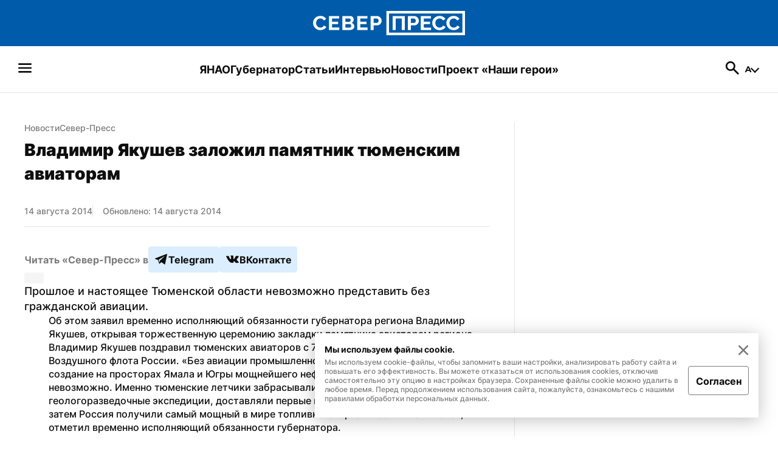

--- FILE ---
content_type: text/html; charset=utf-8
request_url: https://sever-press.ru/news/sever-press/vladimir-yakushev-zalozhil-pamyatnik-tyumenskim-aviatoram/
body_size: 69030
content:
<!DOCTYPE html><html><head><meta charSet="utf-8"/><meta name="viewport" content="width=device-width"/><link rel="apple-touch-icon" sizes="180x180" href="/apple-touch-icon.png"/><link rel="icon" type="image/svg" sizes="120x120" href="/favicon-120x120.svg"/><link rel="icon" type="image/png" sizes="32x32" href="/favicon-32x32.png"/><link rel="icon" type="image/png" sizes="16x16" href="/favicon-16x16.png"/><meta property="og:site_name" content="«Север-Пресс»"/><meta name="msapplication-TileColor" content="#00aba9"/><meta name="theme-color" content="#ffffff"/><script async="" src="https://jsn.24smi.net/smi.js"></script><link rel="dns-prefetch" href="https://yamal-media.ru/"/><link rel="canonical" href="https://sever-press.ru/news/sever-press/vladimir-yakushev-zalozhil-pamyatnik-tyumenskim-aviatoram/"/><script>window.yaContextCb = window.yaContextCb || []</script><script src="https://yandex.ru/ads/system/context.js" async=""></script><noscript><div><img src="https://top-fwz1.mail.ru/counter?id=3347184;js=na" style="position:absolute;left:-9999px" alt="http://Top.Mail.Ru "/></div></noscript><script type="application/ld+json">{"@context":"https://schema.org","@graph":[{"@type":"NewsArticle","@id":"https://sever-press.ru/news/sever-press/vladimir-yakushev-zalozhil-pamyatnik-tyumenskim-aviatoram/#article","url":"https://sever-press.ru/news/sever-press/vladimir-yakushev-zalozhil-pamyatnik-tyumenskim-aviatoram/","author":[{"@type":"Person","@id":"https://sever-press.ru/author/187/#person","url":"https://sever-press.ru/author/187/","name":" Север-Пресс"}],"headline":"Владимир Якушев заложил памятник тюменским авиаторам","description":"Прошлое и настоящее Тюменской области невозможно представить без гражданской авиации.","genre":"Новости","articleSection":"Север-Пресс","articleBody":"","datePublished":"2014-08-14T11:10+00:00","dateModified":"2014-08-14T11:10+00:00","isPartOf":{"@type":"WebSite","@id":"https://sever-press.ru/#website","url":"https://sever-press.ru/","name":"Север-Пресс","description":"Север-Пресс — старейшее информационное агентство ЯНАО. Рассказываем, что происходит на Ямале семь дней в неделю","publisher":{"@id":"https://sever-press.ru/#organization","@type":"Organization","name":"Север-Пресс","legalName":"Интернет-сайт Север-Пресс","slogan":"Официально, оперативно, достоверно","email":"sever-press@yamal-media.ru","telephone":"+7 (34922) 7-12-62","sameAs":[],"address":{"@type":"PostalAddress","addressCountry":"Россия","addressLocality":"Салехард","addressRegion":"Ямало-Ненецкий автономный округ","postalCode":"629008","streetAddress":"мкр. Богдана Кнунянца, д. 1, каб. 106"},"logo":{"@type":"ImageObject","@id":"https://sever-press.ru/img/png/logo.png/#imageobject","url":"https://sever-press.ru/img/png/logo.png","width":250,"height":40},"image":{"@id":"https://sever-press.ru/img/png/logo.png/#imageobject"}},"copyrightHolder":{"@id":"https://sever-press.ru/#organization"},"inLanguage":"ru-RU"},"inLanguage":"ru-RU","isAccessibleForFree":"TRUE","isFamilyFriendly":"TRUE","license":"https://sever-press.ru/download/rules_for_the_use_of_materials.docx","image":[{"@type":"ImageObject","inLanguage":"ru-RU","url":"https://storage.yandexcloud.net/ym-sites-static/vladimir-jakushev-zalozhil-pamjatnik-tjumenskim-aviatoram_snippet.jpeg","width":1200,"height":680,"caption":"(Фото: «Север-Пресс»)"}],"mainEntityOfPage":{"@type":"WebPage","@id":"https://sever-press.ru/news/sever-press/vladimir-yakushev-zalozhil-pamyatnik-tyumenskim-aviatoram/#webpage","url":"https://sever-press.ru/news/sever-press/vladimir-yakushev-zalozhil-pamyatnik-tyumenskim-aviatoram/","name":"Владимир Якушев заложил памятник тюменским авиаторам","publisher":{"@id":"https://sever-press.ru/#organization"},"inLanguage":"ru-RU","datePublished":"2014-08-14T11:10+00:00","dateModified":"2014-08-14T11:10+00:00","description":"Прошлое и настоящее Тюменской области невозможно представить без гражданской авиации.","breadcrumb":{"@type":"BreadcrumbList","itemListElement":[{"@type":"ListItem","position":1,"name":"Главная","item":{"@type":"WebPage","@id":"https://sever-press.ru/#webpage","url":"https://sever-press.ru/"}},{"@type":"ListItem","position":2,"name":"🌏 Север-Пресс","item":{"@type":"WebPage","@id":"https://sever-press.ru/category/sever-press/#webpage","url":"https://sever-press.ru/category/sever-press/"}}]}}}]}</script><title>Владимир Якушев заложил памятник тюменским авиаторам | Север-Пресс</title><meta property="og:title" content="Владимир Якушев заложил памятник тюменским авиаторам | Север-Пресс"/><meta property="og:type" content="article"/><meta property="og:url" content="https://sever-press.ru/news/sever-press/vladimir-yakushev-zalozhil-pamyatnik-tyumenskim-aviatoram/"/><meta property="og:image" content="https://storage.yandexcloud.net/ym-sites-static/vladimir-jakushev-zalozhil-pamjatnik-tjumenskim-aviatoram_snippet.jpeg"/><meta property="og:description" content="Прошлое и настоящее Тюменской области невозможно представить без гражданской авиации."/><meta name="description" content="Прошлое и настоящее Тюменской области невозможно представить без гражданской авиации."/><meta name="twitter:card" content="summary_large_image"/><meta name="twitter:title" content="Владимир Якушев заложил памятник тюменским авиаторам | Север-Пресс"/><meta name="twitter:description" content="Прошлое и настоящее Тюменской области невозможно представить без гражданской авиации."/><meta name="twitter:image" content="https://storage.yandexcloud.net/ym-sites-static/vladimir-jakushev-zalozhil-pamjatnik-tjumenskim-aviatoram_snippet.jpeg"/><meta property="article:author" content=" Север-Пресс"/><meta property="article:section" content="Север-Пресс"/><meta property="article:published_time" content="2014-08-14T11:10:23+00:00Z"/><meta property="article:modified_time" content="2014-08-14T11:10:23+00:00Z"/><meta name="next-head-count" content="31"/><link rel="preload" href="/_next/static/css/4b6504f8e8fe50ee.css" as="style"/><link rel="stylesheet" href="/_next/static/css/4b6504f8e8fe50ee.css" data-n-g=""/><link rel="preload" href="/_next/static/css/4428363f87715cd2.css" as="style"/><link rel="stylesheet" href="/_next/static/css/4428363f87715cd2.css" data-n-p=""/><link rel="preload" href="/_next/static/css/e1d92963bbb65c92.css" as="style"/><link rel="stylesheet" href="/_next/static/css/e1d92963bbb65c92.css" data-n-p=""/><noscript data-n-css=""></noscript><script defer="" nomodule="" src="/_next/static/chunks/polyfills-c67a75d1b6f99dc8.js"></script><script src="/_next/static/chunks/webpack-59c5c889f52620d6.js" defer=""></script><script src="/_next/static/chunks/framework-7751730b10fa0f74.js" defer=""></script><script src="/_next/static/chunks/main-18d70c5b082a9d07.js" defer=""></script><script src="/_next/static/chunks/pages/_app-b1a56d1c8e88a3fe.js" defer=""></script><script src="/_next/static/chunks/745-fbdce756b673a9bc.js" defer=""></script><script src="/_next/static/chunks/419-f09500370c7cc803.js" defer=""></script><script src="/_next/static/chunks/168-9587f953c7bc16d1.js" defer=""></script><script src="/_next/static/chunks/854-d9256aae07afd13f.js" defer=""></script><script src="/_next/static/chunks/811-741486b7188186bb.js" defer=""></script><script src="/_next/static/chunks/202-91ce3e5ff9f0ac17.js" defer=""></script><script src="/_next/static/chunks/pages/news/%5BslugCategory%5D/%5Bslug%5D-5b9f7d0b7b34c702.js" defer=""></script><script src="/_next/static/_S9ymu_JhnP4LF1l9XjS2/_buildManifest.js" defer=""></script><script src="/_next/static/_S9ymu_JhnP4LF1l9XjS2/_ssgManifest.js" defer=""></script></head><body><div id="__next"><div class="baseLayout_BaseLayout__h6a80"><header><div class="header_Header__Dezsy"><div class="header_wrapper__qCKQ8"><div class="header_logo__d4jIK"><svg width="28" height="28" fill="none" xmlns="http://www.w3.org/2000/svg" class="header_mobileIcon__cjNEw"><path d="M4.375 21.817c-.389 0-.715-.131-.977-.394a1.327 1.327 0 0 1-.394-.977c0-.389.131-.715.394-.977.262-.263.588-.394.977-.394h19.25c.389 0 .715.131.977.394.263.262.394.588.394.977s-.131.714-.394.977a1.327 1.327 0 0 1-.977.394H4.375Zm0-6.446c-.389 0-.715-.131-.977-.394A1.327 1.327 0 0 1 3.004 14c0-.389.131-.714.394-.977.262-.262.588-.394.977-.394h19.25c.389 0 .715.132.977.394.263.263.394.588.394.977s-.131.715-.394.977a1.327 1.327 0 0 1-.977.394H4.375Zm0-6.446c-.389 0-.715-.131-.977-.394a1.327 1.327 0 0 1-.394-.977c0-.389.131-.72.394-.991.262-.273.588-.409.977-.409h19.25c.389 0 .715.136.977.409.263.272.394.602.394.991 0 .39-.131.715-.394.977a1.327 1.327 0 0 1-.977.394H4.375Z" fill="#F6F6F8"></path></svg><a href="/"><svg width="250" height="40" fill="none" xmlns="http://www.w3.org/2000/svg" class="header_desktopIcon__FccC6"><path d="M0 19.726c0-1.388.266-2.765.81-4.125a11.74 11.74 0 0 1 2.365-3.713c1.042-1.118 2.304-2.01 3.792-2.675 1.489-.66 3.181-.994 5.077-.994 2.264 0 4.223.469 5.87 1.4 1.646.937 2.88 2.15 3.707 3.651l-3.877 2.54c-.39-.87-.906-1.546-1.546-2.037a5.866 5.866 0 0 0-2.077-1.028 8.585 8.585 0 0 0-2.213-.293c-1.143 0-2.145.22-3.005.655a6.382 6.382 0 0 0-2.145 1.727 7.242 7.242 0 0 0-1.268 2.41 8.853 8.853 0 0 0-.413 2.64c0 1 .164 1.953.498 2.867a7.475 7.475 0 0 0 1.41 2.41 6.89 6.89 0 0 0 2.178 1.665c.844.412 1.794.62 2.847.62.73 0 1.478-.113 2.23-.344a6.343 6.343 0 0 0 2.094-1.106c.64-.508 1.132-1.168 1.478-1.97l4.154 2.28c-.504 1.13-1.296 2.1-2.383 2.901a12.254 12.254 0 0 1-3.673 1.84c-1.364.423-2.706.637-4.03.637-1.738 0-3.34-.344-4.805-1.027A11.945 11.945 0 0 1 3.3 27.92a12.496 12.496 0 0 1-2.44-3.843 11.508 11.508 0 0 1-.86-4.35Zm43.275 7.624v4.17h-16.99V8.384h16.68v4.17H31.292v5.215h10.058v3.91H31.293v5.672h11.982Zm24.711-1.794c0 1.303-.362 2.393-1.08 3.273-.72.88-1.687 1.546-2.899 2.003-1.21.457-2.564.683-4.052.683H48.182V8.377h13.216c1.143 0 2.134.288 2.972.864a5.706 5.706 0 0 1 1.924 2.235c.447.914.668 1.856.668 2.833 0 1.089-.3 2.127-.894 3.126-.595.999-1.466 1.738-2.61 2.218 1.398.39 2.502 1.09 3.311 2.1.81 1.02 1.217 2.285 1.217 3.803ZM53.197 12.458v5.474h6.04c.526 0 .995-.102 1.408-.31.414-.21.736-.514.98-.932.237-.412.362-.914.362-1.501 0-.564-.108-1.05-.328-1.45a2.447 2.447 0 0 0-.895-.948 2.537 2.537 0 0 0-1.318-.345h-6.249v.012Zm9.678 12.19c0-.543-.113-1.04-.345-1.485a2.736 2.736 0 0 0-.928-1.06c-.39-.26-.86-.39-1.41-.39h-7v5.767h6.763c.572 0 1.081-.13 1.528-.39.447-.259.787-.597 1.03-1.01.238-.411.363-.891.363-1.433Zm26.941 2.702v4.17h-16.99V8.384h16.68v4.17H77.834v5.215h10.057v3.91H77.835v5.672h11.981Zm4.907 4.17V8.384h10.364a7.31 7.31 0 0 1 3.107.666 8.497 8.497 0 0 1 2.49 1.76 7.9 7.9 0 0 1 1.647 2.495c.391.937.583 1.88.583 2.833 0 1.304-.328 2.545-.979 3.73a7.9 7.9 0 0 1-2.66 2.867c-1.121.728-2.462 1.09-4.013 1.09h-5.524v7.691h-5.014v.006Zm5.01-11.828h5.218c.526 0 1.007-.14 1.443-.423.436-.282.781-.694 1.047-1.236.261-.542.396-1.174.396-1.89 0-.785-.152-1.44-.464-1.97-.311-.53-.69-.937-1.149-1.207a2.852 2.852 0 0 0-1.477-.407h-5.009v7.133h-.005ZM250 40H120.74V0H250v40Zm-125.1-4.154h120.934V4.148H124.9v31.698Zm6.118-4.277V8.43h19.94V31.57h-5.009V12.602h-9.916v18.967h-5.015Zm24.949 0V8.43h10.363c1.121 0 2.157.226 3.107.666a8.502 8.502 0 0 1 2.491 1.76 7.934 7.934 0 0 1 1.647 2.495c.39.937.583 1.88.583 2.833 0 1.304-.328 2.545-.979 3.73a7.91 7.91 0 0 1-2.66 2.867c-1.121.728-2.463 1.09-4.013 1.09h-5.524v7.691h-5.015v.006Zm5.015-11.829h5.218a2.6 2.6 0 0 0 1.443-.423c.436-.282.781-.694 1.047-1.236.261-.541.397-1.174.397-1.89 0-.785-.153-1.44-.465-1.97-.311-.53-.69-.937-1.149-1.207a2.852 2.852 0 0 0-1.477-.407h-5.009v7.133h-.005Zm33.359 7.658v4.17H177.35V8.432h16.68v4.17h-11.671v5.215h10.058v3.91h-10.058v5.672h11.982Zm1.783-7.63c0-1.388.266-2.765.809-4.125a11.755 11.755 0 0 1 2.366-3.713c1.041-1.117 2.304-2.009 3.792-2.675 1.489-.66 3.181-.993 5.077-.993 2.264 0 4.222.468 5.869 1.4 1.647.936 2.881 2.15 3.707 3.65l-3.877 2.54c-.39-.869-.905-1.546-1.545-2.037a5.853 5.853 0 0 0-2.077-1.027 8.583 8.583 0 0 0-2.213-.294c-1.143 0-2.145.22-3.005.655a6.367 6.367 0 0 0-2.145 1.727 7.242 7.242 0 0 0-1.268 2.41 8.864 8.864 0 0 0-.413 2.64c0 1 .164 1.953.498 2.868a7.482 7.482 0 0 0 1.409 2.41 6.894 6.894 0 0 0 2.179 1.664c.843.412 1.794.62 2.847.62a7.58 7.58 0 0 0 2.23-.343 6.232 6.232 0 0 0 2.094-1.107c.64-.508 1.132-1.168 1.477-1.97l4.155 2.28c-.504 1.13-1.296 2.1-2.383 2.901a12.257 12.257 0 0 1-3.673 1.84c-1.364.423-2.706.638-4.03.638-1.738 0-3.339-.344-4.805-1.027a11.952 11.952 0 0 1-3.776-2.737 12.609 12.609 0 0 1-2.439-3.843 11.567 11.567 0 0 1-.86-4.351Zm23.234 0c0-1.388.266-2.765.809-4.125a11.738 11.738 0 0 1 2.366-3.713c1.041-1.117 2.303-2.009 3.792-2.675 1.488-.66 3.181-.993 5.077-.993 2.264 0 4.222.468 5.869 1.4 1.647.936 2.881 2.15 3.707 3.65l-3.877 2.54c-.39-.869-.905-1.546-1.545-2.037a5.87 5.87 0 0 0-2.077-1.027 8.588 8.588 0 0 0-2.213-.294c-1.143 0-2.145.22-3.006.655a6.386 6.386 0 0 0-2.145 1.727 7.24 7.24 0 0 0-1.267 2.41 8.834 8.834 0 0 0-.414 2.64c0 1 .165 1.953.498 2.868a7.484 7.484 0 0 0 1.41 2.41 6.882 6.882 0 0 0 2.179 1.664c.843.412 1.794.62 2.847.62a7.58 7.58 0 0 0 2.23-.343 6.354 6.354 0 0 0 2.094-1.107c.639-.508 1.132-1.168 1.477-1.97l4.154 2.28c-.503 1.13-1.296 2.1-2.382 2.901a12.263 12.263 0 0 1-3.674 1.84c-1.364.423-2.705.638-4.029.638-1.738 0-3.34-.344-4.806-1.027a11.948 11.948 0 0 1-3.775-2.737 12.478 12.478 0 0 1-2.439-3.843 11.567 11.567 0 0 1-.86-4.351Z" fill="#fff"></path></svg><svg width="188" height="30" fill="none" xmlns="http://www.w3.org/2000/svg" class="header_mobileIcon__cjNEw"><g clip-path="url(#logoMobile_svg__a)" fill="#fff"><path d="M.523 15.448c0-1.04.199-2.074.605-3.094a8.81 8.81 0 0 1 1.77-2.785 8.652 8.652 0 0 1 2.835-2.006c1.113-.495 2.379-.745 3.797-.745 1.693 0 3.157.352 4.389 1.05 1.231.703 2.154 1.613 2.772 2.739l-2.9 1.904c-.291-.652-.676-1.16-1.155-1.528a4.382 4.382 0 0 0-1.553-.77 6.404 6.404 0 0 0-1.655-.22c-.855 0-1.604.165-2.247.49a4.774 4.774 0 0 0-1.604 1.296 5.437 5.437 0 0 0-.949 1.807 6.659 6.659 0 0 0-.308 1.981c0 .75.122 1.464.372 2.15a5.61 5.61 0 0 0 1.054 1.807c.453.52.994.936 1.63 1.249.63.309 1.341.465 2.128.465.546 0 1.105-.084 1.668-.258a4.738 4.738 0 0 0 1.566-.83 3.74 3.74 0 0 0 1.105-1.476l3.106 1.71c-.376.846-.969 1.574-1.782 2.175a9.154 9.154 0 0 1-2.746 1.38c-1.02.317-2.024.478-3.014.478-1.3 0-2.497-.258-3.593-.77a8.932 8.932 0 0 1-2.824-2.053 9.375 9.375 0 0 1-1.824-2.882 8.653 8.653 0 0 1-.643-3.264Zm32.362 5.719v3.127H20.179V6.941h12.473v3.128h-8.728v3.91h7.522v2.934h-7.522v4.254h8.96Zm18.479-1.346c0 .977-.271 1.794-.809 2.454-.537.66-1.26 1.16-2.167 1.503-.905.343-1.917.512-3.03.512h-8.804V6.937h9.883c.855 0 1.596.216 2.222.647.627.432 1.105.99 1.44 1.677.334.685.499 1.392.499 2.124 0 .817-.225 1.596-.669 2.345-.444.75-1.096 1.304-1.951 1.663 1.045.292 1.87.817 2.476 1.575.605.766.91 1.714.91 2.853Zm-11.06-9.824v4.105h4.516c.394 0 .745-.076 1.054-.232.31-.157.55-.385.732-.699.178-.309.271-.685.271-1.125 0-.424-.08-.788-.245-1.088-.16-.3-.385-.538-.669-.711a1.893 1.893 0 0 0-.986-.258h-4.673v.008Zm7.238 9.142c0-.406-.085-.779-.258-1.113a2.051 2.051 0 0 0-.694-.796c-.293-.194-.644-.292-1.054-.292H40.3v4.326h5.058c.427 0 .808-.097 1.143-.292.334-.195.588-.449.77-.758.178-.309.27-.668.27-1.075Zm20.147 2.028v3.127H54.983V6.941h12.473v3.128h-8.728v3.91h7.522v2.934h-7.522v4.254h8.96Zm3.67 3.127V6.941h7.749c.838 0 1.612.17 2.324.5a6.36 6.36 0 0 1 1.862 1.32 5.94 5.94 0 0 1 1.231 1.87c.293.703.436 1.41.436 2.126 0 .977-.245 1.908-.732 2.797a5.922 5.922 0 0 1-1.989 2.15c-.838.546-1.841.817-3 .817h-4.132v5.77h-3.75v.003Zm3.745-8.87h3.902a1.94 1.94 0 0 0 1.08-.318c.326-.212.584-.521.783-.927.194-.407.296-.88.296-1.418 0-.588-.114-1.08-.347-1.477-.233-.398-.516-.703-.86-.906a2.13 2.13 0 0 0-1.104-.305h-3.746v5.35h-.004ZM187.477 30H90.815V0h96.662v30Zm-93.551-3.115h90.436V3.11H93.926v23.774Zm4.575-3.208V6.323h14.911v17.354h-3.745V9.45h-7.416v14.226h-3.75Zm18.657 0V6.323h7.75c.838 0 1.612.17 2.324.5a6.354 6.354 0 0 1 1.862 1.32 5.958 5.958 0 0 1 1.232 1.871c.292.703.435 1.41.435 2.125a5.74 5.74 0 0 1-.732 2.798 5.914 5.914 0 0 1-1.989 2.15c-.838.546-1.841.817-3.001.817h-4.131v5.768h-3.75v.005Zm3.75-8.872h3.903c.393 0 .753-.105 1.079-.317.326-.212.584-.52.783-.927.195-.406.296-.88.296-1.418 0-.588-.114-1.08-.347-1.477-.233-.398-.516-.703-.859-.906a2.13 2.13 0 0 0-1.105-.305h-3.746v5.35h-.004Zm24.947 5.744v3.128h-12.706V6.323h12.473v3.128h-8.728v3.911h7.522v2.933h-7.522v4.254h8.961Zm1.333-5.723c0-1.04.199-2.074.605-3.094a8.804 8.804 0 0 1 1.769-2.784 8.657 8.657 0 0 1 2.836-2.007c1.113-.495 2.379-.745 3.797-.745 1.693 0 3.157.352 4.389 1.05 1.231.703 2.154 1.613 2.772 2.738l-2.899 1.905c-.292-.652-.677-1.16-1.156-1.528a4.38 4.38 0 0 0-1.553-.77 6.405 6.405 0 0 0-1.655-.22c-.855 0-1.604.165-2.247.49a4.776 4.776 0 0 0-1.605 1.296 5.461 5.461 0 0 0-.948 1.807 6.67 6.67 0 0 0-.309 1.981c0 .75.123 1.464.373 2.15.25.686.597 1.287 1.054 1.807.453.521.994.936 1.629 1.249.631.309 1.342.465 2.129.465a5.65 5.65 0 0 0 1.668-.258 4.658 4.658 0 0 0 1.566-.83c.478-.38.846-.875 1.105-1.476l3.106 1.71c-.376.846-.969 1.574-1.782 2.175a9.149 9.149 0 0 1-2.747 1.38c-1.02.317-2.023.478-3.013.478-1.3 0-2.497-.258-3.594-.77a8.944 8.944 0 0 1-2.823-2.053 9.465 9.465 0 0 1-1.824-2.882 8.712 8.712 0 0 1-.643-3.264Zm17.374 0c0-1.04.199-2.074.606-3.094a8.804 8.804 0 0 1 1.769-2.784 8.642 8.642 0 0 1 2.835-2.007c1.114-.495 2.379-.745 3.797-.745 1.693 0 3.158.352 4.389 1.05 1.232.703 2.155 1.613 2.772 2.738l-2.899 1.905c-.292-.652-.677-1.16-1.155-1.528a4.384 4.384 0 0 0-1.554-.77 6.4 6.4 0 0 0-1.655-.22c-.855 0-1.604.165-2.247.49a4.772 4.772 0 0 0-1.604 1.296 5.424 5.424 0 0 0-.948 1.807 6.638 6.638 0 0 0-.309 1.981c0 .75.123 1.464.372 2.15.25.686.597 1.287 1.054 1.807.453.521.995.936 1.63 1.249.63.309 1.341.465 2.129.465.546 0 1.104-.084 1.667-.258a4.734 4.734 0 0 0 1.566-.83 3.73 3.73 0 0 0 1.105-1.476l3.107 1.71c-.377.846-.97 1.574-1.782 2.175a9.16 9.16 0 0 1-2.747 1.38c-1.02.317-2.023.478-3.014.478-1.299 0-2.497-.258-3.593-.77a8.933 8.933 0 0 1-2.823-2.053 9.37 9.37 0 0 1-1.824-2.882 8.694 8.694 0 0 1-.644-3.264Z"></path></g><defs><clipPath id="logoMobile_svg__a"><path fill="#fff" transform="translate(.523)" d="M0 0h186.954v30H0z"></path></clipPath></defs></svg></a><a href="/search/"><svg width="28" height="28" fill="none" xmlns="http://www.w3.org/2000/svg" class="header_mobileIcon__cjNEw"><path d="m22.196 24.296-6.854-6.825a6.398 6.398 0 0 1-1.998 1.05c-.768.253-1.6.38-2.494.38-2.236 0-4.132-.779-5.687-2.334-1.556-1.556-2.334-3.432-2.334-5.63 0-2.197.778-4.073 2.334-5.629 1.555-1.555 3.441-2.333 5.658-2.333 2.197 0 4.069.778 5.615 2.333 1.545 1.556 2.318 3.432 2.318 5.63 0 .875-.121 1.686-.364 2.435a7.423 7.423 0 0 1-1.094 2.115l6.912 6.854c.273.272.409.598.409.977s-.146.705-.438.977a1.306 1.306 0 0 1-.991.437c-.39 0-.72-.145-.992-.437ZM10.82 16.158c1.458 0 2.688-.51 3.69-1.53 1-1.022 1.502-2.252 1.502-3.69 0-1.459-.501-2.693-1.503-3.705-1-1.01-2.23-1.516-3.69-1.516-1.457 0-2.697.505-3.718 1.516-1.02 1.012-1.531 2.246-1.531 3.705 0 1.438.51 2.668 1.531 3.69 1.021 1.02 2.26 1.53 3.719 1.53Z" fill="#F6F6F8"></path></svg></a></div></div></div><div class="menu_Menu__qY2Zt"><nav><h2 style="display:none">Бургерное меню сайта «Север-Пресс»</h2><svg width="28" height="28" fill="none" xmlns="http://www.w3.org/2000/svg" class="menu_icon__rbq6B"><path d="M4.375 21.817c-.389 0-.715-.131-.977-.394a1.327 1.327 0 0 1-.394-.977c0-.389.131-.715.394-.977.262-.263.588-.394.977-.394h19.25c.389 0 .715.131.977.394.263.262.394.588.394.977s-.131.714-.394.977a1.327 1.327 0 0 1-.977.394H4.375Zm0-6.446c-.389 0-.715-.131-.977-.394A1.327 1.327 0 0 1 3.004 14c0-.389.131-.714.394-.977.262-.262.588-.394.977-.394h19.25c.389 0 .715.132.977.394.263.263.394.588.394.977s-.131.715-.394.977a1.327 1.327 0 0 1-.977.394H4.375Zm0-6.446c-.389 0-.715-.131-.977-.394a1.327 1.327 0 0 1-.394-.977c0-.389.131-.72.394-.991.262-.273.588-.409.977-.409h19.25c.389 0 .715.136.977.409.263.272.394.602.394.991 0 .39-.131.715-.394.977a1.327 1.327 0 0 1-.977.394H4.375Z" fill="#F6F6F8"></path></svg></nav><nav><h2 style="display:none">Главные рубрики сайта «Север-Пресс»</h2><ul class="menu_list__GDv_h"><li><a href="https://sever-press.ru/tag/yanao/"><p class="Typography_text__WDByQ  Typography_size__18__iHC5f Typography_none__FajqV Typography_primary__29LdH Typography_bold__JQYIc Typography_left__ZYv3k">ЯНАО</p></a></li><li><a href="https://sever-press.ru/tag/artyuhov/"><p class="Typography_text__WDByQ  Typography_size__18__iHC5f Typography_none__FajqV Typography_primary__29LdH Typography_bold__JQYIc Typography_left__ZYv3k">Губернатор</p></a></li><li><a href="https://sever-press.ru/narrative/"><p class="Typography_text__WDByQ  Typography_size__18__iHC5f Typography_none__FajqV Typography_primary__29LdH Typography_bold__JQYIc Typography_left__ZYv3k">Статьи</p></a></li><li><a href="https://sever-press.ru/category/intervju/"><p class="Typography_text__WDByQ  Typography_size__18__iHC5f Typography_none__FajqV Typography_primary__29LdH Typography_bold__JQYIc Typography_left__ZYv3k">Интервью</p></a></li><li><a href="https://sever-press.ru/news/"><p class="Typography_text__WDByQ  Typography_size__18__iHC5f Typography_none__FajqV Typography_primary__29LdH Typography_bold__JQYIc Typography_left__ZYv3k">Новости</p></a></li><li><a href="https://heroism.sever-press.ru/" target="_blank" rel="noreferer"><p class="Typography_text__WDByQ  Typography_size__18__iHC5f Typography_none__FajqV Typography_primary__29LdH Typography_bold__JQYIc Typography_left__ZYv3k">Проект «Наши герои»</p></a></li></ul></nav><div class="menu_rightBlock__wm3cQ"><a href="/search/"><svg width="28" height="28" fill="none" xmlns="http://www.w3.org/2000/svg" class="menu_icon__rbq6B"><path d="m22.196 24.296-6.854-6.825a6.398 6.398 0 0 1-1.998 1.05c-.768.253-1.6.38-2.494.38-2.236 0-4.132-.779-5.687-2.334-1.556-1.556-2.334-3.432-2.334-5.63 0-2.197.778-4.073 2.334-5.629 1.555-1.555 3.441-2.333 5.658-2.333 2.197 0 4.069.778 5.615 2.333 1.545 1.556 2.318 3.432 2.318 5.63 0 .875-.121 1.686-.364 2.435a7.423 7.423 0 0 1-1.094 2.115l6.912 6.854c.273.272.409.598.409.977s-.146.705-.438.977a1.306 1.306 0 0 1-.991.437c-.39 0-.72-.145-.992-.437ZM10.82 16.158c1.458 0 2.688-.51 3.69-1.53 1-1.022 1.502-2.252 1.502-3.69 0-1.459-.501-2.693-1.503-3.705-1-1.01-2.23-1.516-3.69-1.516-1.457 0-2.697.505-3.718 1.516-1.02 1.012-1.531 2.246-1.531 3.705 0 1.438.51 2.668 1.531 3.69 1.021 1.02 2.26 1.53 3.719 1.53Z" fill="#F6F6F8"></path></svg></a><div class="Sizer_wrapSizer__YLxA9"><div class="Sizer_sizer__GN6Hl"><button class="Sizer_buttonCurrent__bFjiS"><svg width="12" height="10" fill="none" xmlns="http://www.w3.org/2000/svg"><path d="M8.262 7.9h-4.55L2.844 10H.52L4.888.2h2.24L11.51 10H9.13l-.868-2.1Zm-.714-1.722L5.994 2.426 4.44 6.178h3.108Z" fill="#1D1D23"></path></svg><span></span></button></div></div></div></div><div class="burgerMenu_BurgerMenu__P8E02"><div class="header_Header__Dezsy"><div class="header_wrapper__qCKQ8"><div class="header_logo__d4jIK"><svg width="28" height="28" fill="none" xmlns="http://www.w3.org/2000/svg" class="header_mobileIcon__cjNEw"><path d="M4.375 21.817c-.389 0-.715-.131-.977-.394a1.327 1.327 0 0 1-.394-.977c0-.389.131-.715.394-.977.262-.263.588-.394.977-.394h19.25c.389 0 .715.131.977.394.263.262.394.588.394.977s-.131.714-.394.977a1.327 1.327 0 0 1-.977.394H4.375Zm0-6.446c-.389 0-.715-.131-.977-.394A1.327 1.327 0 0 1 3.004 14c0-.389.131-.714.394-.977.262-.262.588-.394.977-.394h19.25c.389 0 .715.132.977.394.263.263.394.588.394.977s-.131.715-.394.977a1.327 1.327 0 0 1-.977.394H4.375Zm0-6.446c-.389 0-.715-.131-.977-.394a1.327 1.327 0 0 1-.394-.977c0-.389.131-.72.394-.991.262-.273.588-.409.977-.409h19.25c.389 0 .715.136.977.409.263.272.394.602.394.991 0 .39-.131.715-.394.977a1.327 1.327 0 0 1-.977.394H4.375Z" fill="#F6F6F8"></path></svg><a href="/"><svg width="250" height="40" fill="none" xmlns="http://www.w3.org/2000/svg" class="header_desktopIcon__FccC6"><path d="M0 19.726c0-1.388.266-2.765.81-4.125a11.74 11.74 0 0 1 2.365-3.713c1.042-1.118 2.304-2.01 3.792-2.675 1.489-.66 3.181-.994 5.077-.994 2.264 0 4.223.469 5.87 1.4 1.646.937 2.88 2.15 3.707 3.651l-3.877 2.54c-.39-.87-.906-1.546-1.546-2.037a5.866 5.866 0 0 0-2.077-1.028 8.585 8.585 0 0 0-2.213-.293c-1.143 0-2.145.22-3.005.655a6.382 6.382 0 0 0-2.145 1.727 7.242 7.242 0 0 0-1.268 2.41 8.853 8.853 0 0 0-.413 2.64c0 1 .164 1.953.498 2.867a7.475 7.475 0 0 0 1.41 2.41 6.89 6.89 0 0 0 2.178 1.665c.844.412 1.794.62 2.847.62.73 0 1.478-.113 2.23-.344a6.343 6.343 0 0 0 2.094-1.106c.64-.508 1.132-1.168 1.478-1.97l4.154 2.28c-.504 1.13-1.296 2.1-2.383 2.901a12.254 12.254 0 0 1-3.673 1.84c-1.364.423-2.706.637-4.03.637-1.738 0-3.34-.344-4.805-1.027A11.945 11.945 0 0 1 3.3 27.92a12.496 12.496 0 0 1-2.44-3.843 11.508 11.508 0 0 1-.86-4.35Zm43.275 7.624v4.17h-16.99V8.384h16.68v4.17H31.292v5.215h10.058v3.91H31.293v5.672h11.982Zm24.711-1.794c0 1.303-.362 2.393-1.08 3.273-.72.88-1.687 1.546-2.899 2.003-1.21.457-2.564.683-4.052.683H48.182V8.377h13.216c1.143 0 2.134.288 2.972.864a5.706 5.706 0 0 1 1.924 2.235c.447.914.668 1.856.668 2.833 0 1.089-.3 2.127-.894 3.126-.595.999-1.466 1.738-2.61 2.218 1.398.39 2.502 1.09 3.311 2.1.81 1.02 1.217 2.285 1.217 3.803ZM53.197 12.458v5.474h6.04c.526 0 .995-.102 1.408-.31.414-.21.736-.514.98-.932.237-.412.362-.914.362-1.501 0-.564-.108-1.05-.328-1.45a2.447 2.447 0 0 0-.895-.948 2.537 2.537 0 0 0-1.318-.345h-6.249v.012Zm9.678 12.19c0-.543-.113-1.04-.345-1.485a2.736 2.736 0 0 0-.928-1.06c-.39-.26-.86-.39-1.41-.39h-7v5.767h6.763c.572 0 1.081-.13 1.528-.39.447-.259.787-.597 1.03-1.01.238-.411.363-.891.363-1.433Zm26.941 2.702v4.17h-16.99V8.384h16.68v4.17H77.834v5.215h10.057v3.91H77.835v5.672h11.981Zm4.907 4.17V8.384h10.364a7.31 7.31 0 0 1 3.107.666 8.497 8.497 0 0 1 2.49 1.76 7.9 7.9 0 0 1 1.647 2.495c.391.937.583 1.88.583 2.833 0 1.304-.328 2.545-.979 3.73a7.9 7.9 0 0 1-2.66 2.867c-1.121.728-2.462 1.09-4.013 1.09h-5.524v7.691h-5.014v.006Zm5.01-11.828h5.218c.526 0 1.007-.14 1.443-.423.436-.282.781-.694 1.047-1.236.261-.542.396-1.174.396-1.89 0-.785-.152-1.44-.464-1.97-.311-.53-.69-.937-1.149-1.207a2.852 2.852 0 0 0-1.477-.407h-5.009v7.133h-.005ZM250 40H120.74V0H250v40Zm-125.1-4.154h120.934V4.148H124.9v31.698Zm6.118-4.277V8.43h19.94V31.57h-5.009V12.602h-9.916v18.967h-5.015Zm24.949 0V8.43h10.363c1.121 0 2.157.226 3.107.666a8.502 8.502 0 0 1 2.491 1.76 7.934 7.934 0 0 1 1.647 2.495c.39.937.583 1.88.583 2.833 0 1.304-.328 2.545-.979 3.73a7.91 7.91 0 0 1-2.66 2.867c-1.121.728-2.463 1.09-4.013 1.09h-5.524v7.691h-5.015v.006Zm5.015-11.829h5.218a2.6 2.6 0 0 0 1.443-.423c.436-.282.781-.694 1.047-1.236.261-.541.397-1.174.397-1.89 0-.785-.153-1.44-.465-1.97-.311-.53-.69-.937-1.149-1.207a2.852 2.852 0 0 0-1.477-.407h-5.009v7.133h-.005Zm33.359 7.658v4.17H177.35V8.432h16.68v4.17h-11.671v5.215h10.058v3.91h-10.058v5.672h11.982Zm1.783-7.63c0-1.388.266-2.765.809-4.125a11.755 11.755 0 0 1 2.366-3.713c1.041-1.117 2.304-2.009 3.792-2.675 1.489-.66 3.181-.993 5.077-.993 2.264 0 4.222.468 5.869 1.4 1.647.936 2.881 2.15 3.707 3.65l-3.877 2.54c-.39-.869-.905-1.546-1.545-2.037a5.853 5.853 0 0 0-2.077-1.027 8.583 8.583 0 0 0-2.213-.294c-1.143 0-2.145.22-3.005.655a6.367 6.367 0 0 0-2.145 1.727 7.242 7.242 0 0 0-1.268 2.41 8.864 8.864 0 0 0-.413 2.64c0 1 .164 1.953.498 2.868a7.482 7.482 0 0 0 1.409 2.41 6.894 6.894 0 0 0 2.179 1.664c.843.412 1.794.62 2.847.62a7.58 7.58 0 0 0 2.23-.343 6.232 6.232 0 0 0 2.094-1.107c.64-.508 1.132-1.168 1.477-1.97l4.155 2.28c-.504 1.13-1.296 2.1-2.383 2.901a12.257 12.257 0 0 1-3.673 1.84c-1.364.423-2.706.638-4.03.638-1.738 0-3.339-.344-4.805-1.027a11.952 11.952 0 0 1-3.776-2.737 12.609 12.609 0 0 1-2.439-3.843 11.567 11.567 0 0 1-.86-4.351Zm23.234 0c0-1.388.266-2.765.809-4.125a11.738 11.738 0 0 1 2.366-3.713c1.041-1.117 2.303-2.009 3.792-2.675 1.488-.66 3.181-.993 5.077-.993 2.264 0 4.222.468 5.869 1.4 1.647.936 2.881 2.15 3.707 3.65l-3.877 2.54c-.39-.869-.905-1.546-1.545-2.037a5.87 5.87 0 0 0-2.077-1.027 8.588 8.588 0 0 0-2.213-.294c-1.143 0-2.145.22-3.006.655a6.386 6.386 0 0 0-2.145 1.727 7.24 7.24 0 0 0-1.267 2.41 8.834 8.834 0 0 0-.414 2.64c0 1 .165 1.953.498 2.868a7.484 7.484 0 0 0 1.41 2.41 6.882 6.882 0 0 0 2.179 1.664c.843.412 1.794.62 2.847.62a7.58 7.58 0 0 0 2.23-.343 6.354 6.354 0 0 0 2.094-1.107c.639-.508 1.132-1.168 1.477-1.97l4.154 2.28c-.503 1.13-1.296 2.1-2.382 2.901a12.263 12.263 0 0 1-3.674 1.84c-1.364.423-2.705.638-4.029.638-1.738 0-3.34-.344-4.806-1.027a11.948 11.948 0 0 1-3.775-2.737 12.478 12.478 0 0 1-2.439-3.843 11.567 11.567 0 0 1-.86-4.351Z" fill="#fff"></path></svg><svg width="188" height="30" fill="none" xmlns="http://www.w3.org/2000/svg" class="header_mobileIcon__cjNEw"><g clip-path="url(#logoMobile_svg__a)" fill="#fff"><path d="M.523 15.448c0-1.04.199-2.074.605-3.094a8.81 8.81 0 0 1 1.77-2.785 8.652 8.652 0 0 1 2.835-2.006c1.113-.495 2.379-.745 3.797-.745 1.693 0 3.157.352 4.389 1.05 1.231.703 2.154 1.613 2.772 2.739l-2.9 1.904c-.291-.652-.676-1.16-1.155-1.528a4.382 4.382 0 0 0-1.553-.77 6.404 6.404 0 0 0-1.655-.22c-.855 0-1.604.165-2.247.49a4.774 4.774 0 0 0-1.604 1.296 5.437 5.437 0 0 0-.949 1.807 6.659 6.659 0 0 0-.308 1.981c0 .75.122 1.464.372 2.15a5.61 5.61 0 0 0 1.054 1.807c.453.52.994.936 1.63 1.249.63.309 1.341.465 2.128.465.546 0 1.105-.084 1.668-.258a4.738 4.738 0 0 0 1.566-.83 3.74 3.74 0 0 0 1.105-1.476l3.106 1.71c-.376.846-.969 1.574-1.782 2.175a9.154 9.154 0 0 1-2.746 1.38c-1.02.317-2.024.478-3.014.478-1.3 0-2.497-.258-3.593-.77a8.932 8.932 0 0 1-2.824-2.053 9.375 9.375 0 0 1-1.824-2.882 8.653 8.653 0 0 1-.643-3.264Zm32.362 5.719v3.127H20.179V6.941h12.473v3.128h-8.728v3.91h7.522v2.934h-7.522v4.254h8.96Zm18.479-1.346c0 .977-.271 1.794-.809 2.454-.537.66-1.26 1.16-2.167 1.503-.905.343-1.917.512-3.03.512h-8.804V6.937h9.883c.855 0 1.596.216 2.222.647.627.432 1.105.99 1.44 1.677.334.685.499 1.392.499 2.124 0 .817-.225 1.596-.669 2.345-.444.75-1.096 1.304-1.951 1.663 1.045.292 1.87.817 2.476 1.575.605.766.91 1.714.91 2.853Zm-11.06-9.824v4.105h4.516c.394 0 .745-.076 1.054-.232.31-.157.55-.385.732-.699.178-.309.271-.685.271-1.125 0-.424-.08-.788-.245-1.088-.16-.3-.385-.538-.669-.711a1.893 1.893 0 0 0-.986-.258h-4.673v.008Zm7.238 9.142c0-.406-.085-.779-.258-1.113a2.051 2.051 0 0 0-.694-.796c-.293-.194-.644-.292-1.054-.292H40.3v4.326h5.058c.427 0 .808-.097 1.143-.292.334-.195.588-.449.77-.758.178-.309.27-.668.27-1.075Zm20.147 2.028v3.127H54.983V6.941h12.473v3.128h-8.728v3.91h7.522v2.934h-7.522v4.254h8.96Zm3.67 3.127V6.941h7.749c.838 0 1.612.17 2.324.5a6.36 6.36 0 0 1 1.862 1.32 5.94 5.94 0 0 1 1.231 1.87c.293.703.436 1.41.436 2.126 0 .977-.245 1.908-.732 2.797a5.922 5.922 0 0 1-1.989 2.15c-.838.546-1.841.817-3 .817h-4.132v5.77h-3.75v.003Zm3.745-8.87h3.902a1.94 1.94 0 0 0 1.08-.318c.326-.212.584-.521.783-.927.194-.407.296-.88.296-1.418 0-.588-.114-1.08-.347-1.477-.233-.398-.516-.703-.86-.906a2.13 2.13 0 0 0-1.104-.305h-3.746v5.35h-.004ZM187.477 30H90.815V0h96.662v30Zm-93.551-3.115h90.436V3.11H93.926v23.774Zm4.575-3.208V6.323h14.911v17.354h-3.745V9.45h-7.416v14.226h-3.75Zm18.657 0V6.323h7.75c.838 0 1.612.17 2.324.5a6.354 6.354 0 0 1 1.862 1.32 5.958 5.958 0 0 1 1.232 1.871c.292.703.435 1.41.435 2.125a5.74 5.74 0 0 1-.732 2.798 5.914 5.914 0 0 1-1.989 2.15c-.838.546-1.841.817-3.001.817h-4.131v5.768h-3.75v.005Zm3.75-8.872h3.903c.393 0 .753-.105 1.079-.317.326-.212.584-.52.783-.927.195-.406.296-.88.296-1.418 0-.588-.114-1.08-.347-1.477-.233-.398-.516-.703-.859-.906a2.13 2.13 0 0 0-1.105-.305h-3.746v5.35h-.004Zm24.947 5.744v3.128h-12.706V6.323h12.473v3.128h-8.728v3.911h7.522v2.933h-7.522v4.254h8.961Zm1.333-5.723c0-1.04.199-2.074.605-3.094a8.804 8.804 0 0 1 1.769-2.784 8.657 8.657 0 0 1 2.836-2.007c1.113-.495 2.379-.745 3.797-.745 1.693 0 3.157.352 4.389 1.05 1.231.703 2.154 1.613 2.772 2.738l-2.899 1.905c-.292-.652-.677-1.16-1.156-1.528a4.38 4.38 0 0 0-1.553-.77 6.405 6.405 0 0 0-1.655-.22c-.855 0-1.604.165-2.247.49a4.776 4.776 0 0 0-1.605 1.296 5.461 5.461 0 0 0-.948 1.807 6.67 6.67 0 0 0-.309 1.981c0 .75.123 1.464.373 2.15.25.686.597 1.287 1.054 1.807.453.521.994.936 1.629 1.249.631.309 1.342.465 2.129.465a5.65 5.65 0 0 0 1.668-.258 4.658 4.658 0 0 0 1.566-.83c.478-.38.846-.875 1.105-1.476l3.106 1.71c-.376.846-.969 1.574-1.782 2.175a9.149 9.149 0 0 1-2.747 1.38c-1.02.317-2.023.478-3.013.478-1.3 0-2.497-.258-3.594-.77a8.944 8.944 0 0 1-2.823-2.053 9.465 9.465 0 0 1-1.824-2.882 8.712 8.712 0 0 1-.643-3.264Zm17.374 0c0-1.04.199-2.074.606-3.094a8.804 8.804 0 0 1 1.769-2.784 8.642 8.642 0 0 1 2.835-2.007c1.114-.495 2.379-.745 3.797-.745 1.693 0 3.158.352 4.389 1.05 1.232.703 2.155 1.613 2.772 2.738l-2.899 1.905c-.292-.652-.677-1.16-1.155-1.528a4.384 4.384 0 0 0-1.554-.77 6.4 6.4 0 0 0-1.655-.22c-.855 0-1.604.165-2.247.49a4.772 4.772 0 0 0-1.604 1.296 5.424 5.424 0 0 0-.948 1.807 6.638 6.638 0 0 0-.309 1.981c0 .75.123 1.464.372 2.15.25.686.597 1.287 1.054 1.807.453.521.995.936 1.63 1.249.63.309 1.341.465 2.129.465.546 0 1.104-.084 1.667-.258a4.734 4.734 0 0 0 1.566-.83 3.73 3.73 0 0 0 1.105-1.476l3.107 1.71c-.377.846-.97 1.574-1.782 2.175a9.16 9.16 0 0 1-2.747 1.38c-1.02.317-2.023.478-3.014.478-1.299 0-2.497-.258-3.593-.77a8.933 8.933 0 0 1-2.823-2.053 9.37 9.37 0 0 1-1.824-2.882 8.694 8.694 0 0 1-.644-3.264Z"></path></g><defs><clipPath id="logoMobile_svg__a"><path fill="#fff" transform="translate(.523)" d="M0 0h186.954v30H0z"></path></clipPath></defs></svg></a><a href="/search/"><svg width="28" height="28" fill="none" xmlns="http://www.w3.org/2000/svg" class="header_mobileIcon__cjNEw"><path d="m22.196 24.296-6.854-6.825a6.398 6.398 0 0 1-1.998 1.05c-.768.253-1.6.38-2.494.38-2.236 0-4.132-.779-5.687-2.334-1.556-1.556-2.334-3.432-2.334-5.63 0-2.197.778-4.073 2.334-5.629 1.555-1.555 3.441-2.333 5.658-2.333 2.197 0 4.069.778 5.615 2.333 1.545 1.556 2.318 3.432 2.318 5.63 0 .875-.121 1.686-.364 2.435a7.423 7.423 0 0 1-1.094 2.115l6.912 6.854c.273.272.409.598.409.977s-.146.705-.438.977a1.306 1.306 0 0 1-.991.437c-.39 0-.72-.145-.992-.437ZM10.82 16.158c1.458 0 2.688-.51 3.69-1.53 1-1.022 1.502-2.252 1.502-3.69 0-1.459-.501-2.693-1.503-3.705-1-1.01-2.23-1.516-3.69-1.516-1.457 0-2.697.505-3.718 1.516-1.02 1.012-1.531 2.246-1.531 3.705 0 1.438.51 2.668 1.531 3.69 1.021 1.02 2.26 1.53 3.719 1.53Z" fill="#F6F6F8"></path></svg></a></div></div></div><div class="menu_Menu__qY2Zt"><nav><h2 style="display:none">Бургерное меню сайта «Север-Пресс»</h2><svg width="28" height="28" fill="none" xmlns="http://www.w3.org/2000/svg" class="menu_icon__rbq6B"><path d="M4.375 21.817c-.389 0-.715-.131-.977-.394a1.327 1.327 0 0 1-.394-.977c0-.389.131-.715.394-.977.262-.263.588-.394.977-.394h19.25c.389 0 .715.131.977.394.263.262.394.588.394.977s-.131.714-.394.977a1.327 1.327 0 0 1-.977.394H4.375Zm0-6.446c-.389 0-.715-.131-.977-.394A1.327 1.327 0 0 1 3.004 14c0-.389.131-.714.394-.977.262-.262.588-.394.977-.394h19.25c.389 0 .715.132.977.394.263.263.394.588.394.977s-.131.715-.394.977a1.327 1.327 0 0 1-.977.394H4.375Zm0-6.446c-.389 0-.715-.131-.977-.394a1.327 1.327 0 0 1-.394-.977c0-.389.131-.72.394-.991.262-.273.588-.409.977-.409h19.25c.389 0 .715.136.977.409.263.272.394.602.394.991 0 .39-.131.715-.394.977a1.327 1.327 0 0 1-.977.394H4.375Z" fill="#F6F6F8"></path></svg></nav><nav><h2 style="display:none">Главные рубрики сайта «Север-Пресс»</h2><ul class="menu_list__GDv_h"><li><a href="https://heroism.sever-press.ru/" target="_blank" rel="noreferer"><p class="Typography_text__WDByQ  Typography_size__18__iHC5f Typography_none__FajqV Typography_primary__29LdH Typography_bold__JQYIc Typography_left__ZYv3k">Проект «Наши герои»</p></a></li></ul></nav><div class="menu_rightBlock__wm3cQ"><a href="/search/"><svg width="28" height="28" fill="none" xmlns="http://www.w3.org/2000/svg" class="menu_icon__rbq6B"><path d="m22.196 24.296-6.854-6.825a6.398 6.398 0 0 1-1.998 1.05c-.768.253-1.6.38-2.494.38-2.236 0-4.132-.779-5.687-2.334-1.556-1.556-2.334-3.432-2.334-5.63 0-2.197.778-4.073 2.334-5.629 1.555-1.555 3.441-2.333 5.658-2.333 2.197 0 4.069.778 5.615 2.333 1.545 1.556 2.318 3.432 2.318 5.63 0 .875-.121 1.686-.364 2.435a7.423 7.423 0 0 1-1.094 2.115l6.912 6.854c.273.272.409.598.409.977s-.146.705-.438.977a1.306 1.306 0 0 1-.991.437c-.39 0-.72-.145-.992-.437ZM10.82 16.158c1.458 0 2.688-.51 3.69-1.53 1-1.022 1.502-2.252 1.502-3.69 0-1.459-.501-2.693-1.503-3.705-1-1.01-2.23-1.516-3.69-1.516-1.457 0-2.697.505-3.718 1.516-1.02 1.012-1.531 2.246-1.531 3.705 0 1.438.51 2.668 1.531 3.69 1.021 1.02 2.26 1.53 3.719 1.53Z" fill="#F6F6F8"></path></svg></a><div class="Sizer_wrapSizer__YLxA9"><div class="Sizer_sizer__GN6Hl"><button class="Sizer_buttonCurrent__bFjiS"><svg width="12" height="10" fill="none" xmlns="http://www.w3.org/2000/svg"><path d="M8.262 7.9h-4.55L2.844 10H.52L4.888.2h2.24L11.51 10H9.13l-.868-2.1Zm-.714-1.722L5.994 2.426 4.44 6.178h3.108Z" fill="#1D1D23"></path></svg><span></span></button></div></div></div></div><div><nav class="burgerMenu_wrapper__RWpzv"><h2 class="Typography_text__WDByQ  Typography_size__28__5zLai Typography_none__FajqV Typography_primary__29LdH Typography_black___rBXu Typography_left__ZYv3k">Рубрики</h2><ul class="burgerMenu_list__L6Dlv"><li><a href="https://heroism.sever-press.ru/" target="_blank" rel="noreferer"><p class="Typography_text__WDByQ  Typography_size__18__iHC5f Typography_none__FajqV Typography_primary__29LdH Typography_bold__JQYIc Typography_left__ZYv3k">Проект «Наши герои»</p></a></li></ul><div class="divider_Divider__6MaDB "></div></nav><nav class="burgerMenu_wrapper__RWpzv"><h2 class="Typography_text__WDByQ  Typography_size__28__5zLai Typography_none__FajqV Typography_primary__29LdH Typography_black___rBXu Typography_left__ZYv3k">Популярные темы</h2><ul class="burgerMenu_list__L6Dlv"><li><a href="/tag/yanao/"><p class="Typography_text__WDByQ  Typography_size__18__iHC5f Typography_none__FajqV Typography_primary__29LdH Typography_bold__JQYIc Typography_left__ZYv3k">Новости ЯНАО</p></a></li><li><a href="/tag/noyabrsk/"><p class="Typography_text__WDByQ  Typography_size__18__iHC5f Typography_none__FajqV Typography_primary__29LdH Typography_bold__JQYIc Typography_left__ZYv3k">Ноябрьск</p></a></li><li><a href="/tag/salehard/"><p class="Typography_text__WDByQ  Typography_size__18__iHC5f Typography_none__FajqV Typography_primary__29LdH Typography_bold__JQYIc Typography_left__ZYv3k">Салехард</p></a></li><li><a href="/tag/novy-urengoy/"><p class="Typography_text__WDByQ  Typography_size__18__iHC5f Typography_none__FajqV Typography_primary__29LdH Typography_bold__JQYIc Typography_left__ZYv3k">Новый Уренгой</p></a></li><li><a href="/tag/artyuhov/"><p class="Typography_text__WDByQ  Typography_size__18__iHC5f Typography_none__FajqV Typography_primary__29LdH Typography_bold__JQYIc Typography_left__ZYv3k">Дмитрий Артюхов</p></a></li><li><a href="/tag/svo/"><p class="Typography_text__WDByQ  Typography_size__18__iHC5f Typography_none__FajqV Typography_primary__29LdH Typography_bold__JQYIc Typography_left__ZYv3k">СВО</p></a></li><li><a href="/tag/aeroport-novogo-urengoja/"><p class="Typography_text__WDByQ  Typography_size__18__iHC5f Typography_none__FajqV Typography_primary__29LdH Typography_bold__JQYIc Typography_left__ZYv3k">Аэропорт Нового Уренгоя</p></a></li><li><a href="https://heroism.sever-press.ru/" target="_blank" rel="noreferer"><p class="Typography_text__WDByQ  Typography_size__18__iHC5f Typography_none__FajqV Typography_primary__29LdH Typography_bold__JQYIc Typography_left__ZYv3k">Проект «Наши герои»</p></a></li></ul><div class="divider_Divider__6MaDB "></div></nav><nav class="burgerMenu_wrapper__RWpzv"><h2 class="Typography_text__WDByQ  Typography_size__28__5zLai Typography_none__FajqV Typography_primary__29LdH Typography_black___rBXu Typography_left__ZYv3k">Новости по муниципалитетам</h2><ul class="burgerMenu_list__L6Dlv"><li><a href="/tag/volnovaha/"><p class="Typography_text__WDByQ  Typography_size__18__iHC5f Typography_none__FajqV Typography_primary__29LdH Typography_bold__JQYIc Typography_left__ZYv3k">Волноваха</p></a></li><li><a href="/tag/krasnoselkupskiy-rayon/"><p class="Typography_text__WDByQ  Typography_size__18__iHC5f Typography_none__FajqV Typography_primary__29LdH Typography_bold__JQYIc Typography_left__ZYv3k">Красноселькупский район</p></a></li><li><a href="/tag/tarko-sale/"><p class="Typography_text__WDByQ  Typography_size__18__iHC5f Typography_none__FajqV Typography_primary__29LdH Typography_bold__JQYIc Typography_left__ZYv3k">Тарко-Сале</p></a></li><li><a href="/tag/novy-urengoy/"><p class="Typography_text__WDByQ  Typography_size__18__iHC5f Typography_none__FajqV Typography_primary__29LdH Typography_bold__JQYIc Typography_left__ZYv3k">Новый Уренгой</p></a></li><li><a href="/tag/priuralskiy-rayon/"><p class="Typography_text__WDByQ  Typography_size__18__iHC5f Typography_none__FajqV Typography_primary__29LdH Typography_bold__JQYIc Typography_left__ZYv3k">Приуральский район</p></a></li><li><a href="/tag/labytnangi/"><p class="Typography_text__WDByQ  Typography_size__18__iHC5f Typography_none__FajqV Typography_primary__29LdH Typography_bold__JQYIc Typography_left__ZYv3k">Лабытнанги</p></a></li><li><a href="/tag/nadymskiy-rayon/"><p class="Typography_text__WDByQ  Typography_size__18__iHC5f Typography_none__FajqV Typography_primary__29LdH Typography_bold__JQYIc Typography_left__ZYv3k">Надымский район</p></a></li><li><a href="/tag/gubkinskiy/"><p class="Typography_text__WDByQ  Typography_size__18__iHC5f Typography_none__FajqV Typography_primary__29LdH Typography_bold__JQYIc Typography_left__ZYv3k">Губкинский</p></a></li><li><a href="/tag/muravlenko/"><p class="Typography_text__WDByQ  Typography_size__18__iHC5f Typography_none__FajqV Typography_primary__29LdH Typography_bold__JQYIc Typography_left__ZYv3k">Муравленко</p></a></li><li><a href="/tag/tazovskiy-rayon/"><p class="Typography_text__WDByQ  Typography_size__18__iHC5f Typography_none__FajqV Typography_primary__29LdH Typography_bold__JQYIc Typography_left__ZYv3k">Тазовский район</p></a></li><li><a href="/tag/purovskiy-rayon/"><p class="Typography_text__WDByQ  Typography_size__18__iHC5f Typography_none__FajqV Typography_primary__29LdH Typography_bold__JQYIc Typography_left__ZYv3k">Пуровский район</p></a></li><li><a href="/tag/noyabrsk/"><p class="Typography_text__WDByQ  Typography_size__18__iHC5f Typography_none__FajqV Typography_primary__29LdH Typography_bold__JQYIc Typography_left__ZYv3k">Ноябрьск</p></a></li><li><a href="/tag/shuryshkarskiy-rayon/"><p class="Typography_text__WDByQ  Typography_size__18__iHC5f Typography_none__FajqV Typography_primary__29LdH Typography_bold__JQYIc Typography_left__ZYv3k">Шурышкарский район</p></a></li><li><a href="/tag/yamalskiy-rayon/"><p class="Typography_text__WDByQ  Typography_size__18__iHC5f Typography_none__FajqV Typography_primary__29LdH Typography_bold__JQYIc Typography_left__ZYv3k">Ямальский район</p></a></li><li><a href="/tag/salehard/"><p class="Typography_text__WDByQ  Typography_size__18__iHC5f Typography_none__FajqV Typography_primary__29LdH Typography_bold__JQYIc Typography_left__ZYv3k">Салехард</p></a></li><li><a href="https://heroism.sever-press.ru/" target="_blank" rel="noreferer"><p class="Typography_text__WDByQ  Typography_size__18__iHC5f Typography_none__FajqV Typography_primary__29LdH Typography_bold__JQYIc Typography_left__ZYv3k">Проект «Наши герои»</p></a></li></ul><div class="divider_Divider__6MaDB "></div></nav></div></div></header><div class="baseLayout_body___id3W"><main class="articlePage_ArticlePage__4M1eR"><div class="articlePage_article__KOn95" data-article-slug="https://sever-press.ru/news/sever-press/vladimir-yakushev-zalozhil-pamyatnik-tyumenskim-aviatoram/" data-article-meta="{&quot;title&quot;:&quot;Владимир Якушев заложил памятник тюменским авиаторам&quot;,&quot;description&quot;:&quot;Прошлое и настоящее Тюменской области невозможно представить без гражданской авиации.&quot;,&quot;url&quot;:&quot;https://sever-press.ru/news/sever-press/vladimir-yakushev-zalozhil-pamyatnik-tyumenskim-aviatoram/&quot;,&quot;file&quot;:&quot;&quot;}"><div class="articlePage_wrapper__UmybX"><article class="articlePage_body__JwyFp"><div class="articleTool_ArticleTool__Ruu6e articleTool_vertical__yxHru articlePage_ArticleTool__TxP8F"><div class="vote_Vote__s_STc vote_vertical__zS3us undefined"><div class="vote_block__Jbnw5 vote_vertical__zS3us"><div class="vote_item__SuKBy vote_count___bHKp "><p class="Typography_text__WDByQ  Typography_size__14__u_K39 Typography_none__FajqV Typography_primary__29LdH Typography_normal__uCd4Q Typography_left__ZYv3k">0</p></div><div class="vote_item__SuKBy vote_button__vDAPH"><svg width="16" height="14" fill="none" xmlns="http://www.w3.org/2000/svg"><path d="M5.417 13.185c-.434 0-.803-.15-1.109-.45a1.502 1.502 0 0 1-.458-1.116v-6.8c0-.2.036-.395.108-.584A1.47 1.47 0 0 1 4.3 3.72L6.95.885A1.62 1.62 0 0 1 7.783.41c.322-.072.628-.036.917.109.278.133.483.353.617.658.133.306.16.63.083.975l-.417 2.033h5.084c.41 0 .777.162 1.1.484.322.322.483.683.483 1.083v.617c0 .144-.02.308-.058.491a2.247 2.247 0 0 1-.142.459l-2 4.683a1.845 1.845 0 0 1-.7.842 1.832 1.832 0 0 1-1.05.341H5.417Zm-3.617 0a.998.998 0 0 1-.733-.3c-.2-.2-.3-.444-.3-.733V5.22c0-.278.094-.52.283-.725a.931.931 0 0 1 .717-.309h.05c.277 0 .52.103.725.309a.992.992 0 0 1 .308.725v6.933a.984.984 0 0 1-.308.733c-.206.2-.448.3-.725.3H1.8Z" fill="#7C7C7C"></path></svg></div></div><div class="vote_block__Jbnw5 vote_vertical__zS3us"><div class="vote_item__SuKBy vote_count___bHKp "><p class="Typography_text__WDByQ  Typography_size__14__u_K39 Typography_none__FajqV Typography_primary__29LdH Typography_normal__uCd4Q Typography_left__ZYv3k">0</p></div><div class="vote_item__SuKBy vote_button__vDAPH"><svg width="16" height="14" fill="none" xmlns="http://www.w3.org/2000/svg"><path d="M1.933 9.752c-.41 0-.777-.161-1.1-.483-.322-.322-.483-.69-.483-1.1v-.6c0-.145.02-.309.058-.492a2.7 2.7 0 0 1 .142-.475l2-4.667c.133-.333.367-.616.7-.85.333-.233.683-.35 1.05-.35h6.283c.434 0 .803.153 1.109.459.305.305.458.68.458 1.125v6.8c0 .2-.036.394-.108.583-.072.189-.18.356-.325.5l-2.65 2.833c-.245.256-.528.42-.85.492a1.337 1.337 0 0 1-.917-.108 1.256 1.256 0 0 1-.617-.659 1.534 1.534 0 0 1-.083-.975l.417-2.033H1.933ZM14.217.735c.277 0 .52.103.725.309.205.205.308.453.308.741V8.72c0 .278-.097.52-.292.725a.92.92 0 0 1-.691.308H14.2c-.289 0-.536-.103-.742-.308a.992.992 0 0 1-.308-.725V1.785c0-.288.103-.536.308-.741.206-.206.453-.309.742-.309h.017Z" fill="#7C7C7C"></path></svg></div></div></div><div class="sharing_Sharing__rPij1 sharing_vertical__4AmFq"><a><svg width="24" height="25" fill="none" xmlns="http://www.w3.org/2000/svg"><path d="M22.673 16.939c0-.084-.083-.084-.083-.166-.332-.665-1.08-1.495-2.076-2.408-.498-.415-.747-.747-.913-.914-.25-.332-.25-.58-.166-.913.083-.249.415-.664.996-1.411.332-.415.498-.664.747-.913 1.246-1.66 1.827-2.74 1.66-3.238l-.082-.083c-.083-.083-.166-.166-.332-.166-.166-.083-.415-.083-.665 0H18.023l-.083.083c-.083.083-.083.083-.083.166-.332.913-.747 1.66-1.162 2.49-.249.416-.498.83-.747 1.163-.25.332-.415.58-.581.747-.166.166-.332.249-.415.415-.084.083-.25.166-.25.083-.082 0-.165 0-.165-.083l-.25-.249c-.083-.083-.083-.25-.166-.415V6.976c0-.083-.083-.25-.083-.332l-.249-.25c-.083-.082-.249-.082-.332-.165a7.447 7.447 0 0 0-1.494-.167c-1.329 0-2.242.084-2.574.25-.166.083-.332.166-.415.332-.166.166-.166.249-.083.249.415.083.747.249.913.498l.083.166c.083.083.083.249.166.498.083.25.083.498.083.83v1.329c0 .415-.083.664-.083.913s-.083.415-.166.498c-.083.166-.083.25-.166.25 0 0 0 .082-.083.082s-.166.083-.332.083c-.083 0-.249-.083-.332-.166a1 1 0 0 1-.415-.415c-.166-.166-.332-.415-.498-.747-.166-.332-.415-.664-.581-1.163l-.167-.332c-.083-.166-.249-.498-.415-.913-.166-.415-.332-.747-.498-1.162a1.146 1.146 0 0 0-.249-.332h-.083s-.083-.083-.166-.083-.166-.083-.249-.083H2.664c-.332 0-.498.083-.581.166L2 6.893v.166c0 .083 0 .166.083.332.415.996.913 1.992 1.411 2.989.499.913.997 1.743 1.329 2.324.415.582.747 1.163 1.162 1.66.415.499.664.831.747.997l.332.332.25.25c.166.165.415.414.747.663.332.25.747.498 1.162.748.415.249.913.415 1.411.58.582.167 1.08.25 1.578.167h1.245a.754.754 0 0 0 .581-.25l.083-.082c0-.083.083-.083.083-.166v-.332c0-.332 0-.582.083-.83.083-.25.083-.416.166-.582.084-.166.167-.249.25-.332l.166-.166h.083c.166-.083.415 0 .58.166.25.166.499.415.665.664.166.25.415.498.747.83.332.333.581.582.747.665l.25.166c.165.083.332.166.58.249.25.083.416.083.582.083l2.822-.083c.25 0 .499-.083.665-.166.166-.083.249-.166.249-.332v-.332c-.166-.166-.166-.25-.166-.332Z" fill="#fff"></path></svg></a><a><svg width="24" height="25" fill="none" xmlns="http://www.w3.org/2000/svg"><path d="m2.35 11.714 4.599 1.714 1.792 5.767c.078.39.546.468.858.234l2.571-2.104c.234-.234.624-.234.935 0l4.599 3.351c.311.234.779.078.857-.311L21.99 3.998c.078-.39-.312-.78-.701-.624L2.35 10.701c-.468.156-.468.857 0 1.013Zm6.157.857 9.04-5.533c.157-.078.313.156.157.234L10.3 14.208c-.234.234-.468.545-.468.935l-.233 1.87c0 .234-.39.312-.468 0l-.935-3.429c-.234-.39-.078-.857.311-1.013Z" fill="#fff"></path></svg></a><a><svg xmlns="http://www.w3.org/2000/svg" width="25" height="25" viewBox="0 0 200 200" fill="none"><g clip-path="url(#ok_svg__a)"><g clip-path="url(#ok_svg__b)" fill="#fff"><path d="M100.1 99.2c9.7 0 18.5-4 24.8-10.3 6.3-6.3 10.3-15.1 10.3-24.8 0-9.7-4-18.5-10.3-24.8C118.6 33 109.8 29 100.1 29c-9.7 0-18.5 4-24.8 10.3C69 45.5 65 54.3 65 64.1s4 18.5 10.3 24.8c6.3 6.3 15.2 10.3 24.8 10.3ZM88.9 52.7c2.9-2.9 6.9-4.7 11.3-4.7 4.5 0 8.4 1.8 11.3 4.7 2.9 2.9 4.7 6.9 4.7 11.3 0 4.5-1.8 8.4-4.7 11.3-2.9 2.9-6.9 4.7-11.3 4.7-4.5 0-8.4-1.8-11.3-4.7-2.9-2.9-4.7-6.9-4.7-11.3s1.9-8.4 4.7-11.3Z"></path><path d="m147.5 113.4-10.3-14.1c-.6-.8-1.8-.9-2.5-.2-9.7 8.3-21.7 13.7-34.6 13.7-12.9 0-24.8-5.4-34.6-13.7-.7-.6-1.9-.5-2.5.2l-10.3 14.1c-.5.7-.4 1.6.2 2.2 8.7 7 18.8 11.8 29.3 14.3l-21.8 38.4c-.6 1.1.2 2.5 1.4 2.5h21.3c.7 0 1.3-.4 1.5-1.1l15.2-34 15.2 34c.2.6.8 1.1 1.5 1.1h21.3c1.3 0 2-1.3 1.4-2.5l-21.8-38.4c10.5-2.5 20.6-7.1 29.3-14.3 1.3-.6 1.4-1.5.8-2.2Z"></path></g></g><defs><clipPath id="ok_svg__a"><path fill="#fff" d="M0 0h200v200H0z"></path></clipPath><clipPath id="ok_svg__b"><path fill="#fff" d="M0 0h200v200H0z"></path></clipPath></defs></svg></a></div></div><header><div class="breadCrumbs_BreadCrumbs__pWOMv"><a href="/news/"><p class="Typography_text__WDByQ  Typography_size__14__u_K39 Typography_none__FajqV Typography_secondary__9G4ZF Typography_normal__uCd4Q Typography_left__ZYv3k">Новости</p></a><a href="/category/sever-press/"><p class="Typography_text__WDByQ  Typography_size__14__u_K39 Typography_none__FajqV Typography_secondary__9G4ZF Typography_normal__uCd4Q Typography_left__ZYv3k">Север-Пресс</p></a></div><h1 class="Typography_text__WDByQ articlePage_title__itgef Typography_size__24__mfUQI Typography_none__FajqV Typography_primary__29LdH Typography_black___rBXu Typography_left__ZYv3k">Владимир Якушев заложил памятник тюменским авиаторам</h1><div class="articlePage_date__SptSD"><time dateTime="2014-08-14T11:10" class="Typography_text__WDByQ  Typography_size__14__u_K39 Typography_none__FajqV Typography_secondary__9G4ZF Typography_normal__uCd4Q Typography_left__ZYv3k">14 августа 2014</time><time dateTime="2014-08-14T11:10" class="Typography_text__WDByQ articlePage_updatedDate__JXH4V Typography_size__14__u_K39 Typography_none__FajqV Typography_secondary__9G4ZF Typography_normal__uCd4Q Typography_left__ZYv3k">Обновлено: 14 августа 2014</time></div><div class="divider_Divider__6MaDB articlePage_imageDivider__EymG6"></div></header><div class="articlePage_content__xj7A7"><footer class="readUs_ReadUs__98yDm"><p class="Typography_text__WDByQ readUs_label__fau24 Typography_size__16__eUTzP Typography_none__FajqV Typography_secondary__9G4ZF Typography_bold__JQYIc Typography_left__ZYv3k">Читать «Север-Пресс» в</p></footer><div class="Typography_text__WDByQ adTag_adTag__VlzBv Typography_size__16__eUTzP Typography_none__FajqV Typography_secondary__9G4ZF Typography_normal__uCd4Q Typography_left__ZYv3k"></div><p class="Typography_text__WDByQ  Typography_size__18__iHC5f Typography_none__FajqV Typography_primary__29LdH Typography_normal__uCd4Q Typography_left__ZYv3k">Прошлое и настоящее Тюменской области невозможно представить без гражданской авиации.</p><p class="Typography_text__WDByQ ModuleEditorSerializer_textNode__RSCh8 Typography_size__16__eUTzP Typography_none__FajqV Typography_primary__29LdH Typography_normal__uCd4Q Typography_left__ZYv3k">Об этом заявил временно исполняющий обязанности губернатора региона Владимир Якушев, открывая торжественную церемонию закладки памятника авиаторам региона.
Владимир Якушев поздравил тюменских авиаторов с 70-летним юбилеем области и Днем Воздушного флота России. «Без авиации промышленное освоение Западной Сибири и создание на просторах Ямала и Югры мощнейшего нефтегазового комплекса было бы невозможно. Именно тюменские летчики забрасывали в тайгу и тундру первые геологоразведочные экспедиции, доставляли первые грузы. В итоге Советский Союз, а затем Россия получили самый мощный в мире топливно-энергетический комплекс», - отметил временно исполняющий обязанности губернатора.
Как сообщает агентство «Тюменская линия», председатель Тюменской областной думы Сергей Корепанов рассказал участникам торжественной церемонии, что его трудовая биография после окончания Рижского авиационного училища начиналась в Салехардском объединенном авиаотряде» «В конце 60-х годов мы, молодые специалисты, равнялись на асов полярного неба, прошедших суровую школу Великой Отечественной войны. Авиаторы внесли колоссальный вклад в социально-экономическое развитие региона. Россия реализует масштабные проекты по освоению Арктики. Поэтому я уверен, что тюменские авиаторы впишут еще немало ярких страниц в историю области и страны».
Общаясь с ветеранами гражданской авиации, Владимир Якушев рассказал, что в юности сам мечтал стать летчиком, но подвело зрение. «И все же я, хоть и пассажиром, летал практически на всех типах самолетов и вертолетов, которые у нас эксплуатировались. Я вырос в Надыме, а в годы моего детства туда можно было добраться только по воздуху. Помню, что неподалеку от вагончика, в котором мы жили, было целых пять вертолетных площадок. В небе тогда одновременно можно было увидеть с десяток вертолетов. Без авиации мы бы Север не освоили», - еще раз подчеркнул он и добавил, что теперь тюменские авиаторы несут трудовую вахту, обеспечивая воздушное сообщение в регионе. «Многие юноши мечтают стать летчиками, связать жизнь с авиацией. В день 70-летия Тюменской области и в канун Дня Воздушного флота России я от всей души благодарю авиаторов за что, что они сделали, делают и сделают для развития региона и всей страны», - заключил он.</p></div><span></span><footer class="authors_Authors__hfr_V"><p class="Typography_text__WDByQ authors_label__lXyyt Typography_size__14__u_K39 Typography_none__FajqV Typography_secondary__9G4ZF Typography_normal__uCd4Q Typography_left__ZYv3k">Авторы</p><a href="/author/187/"><p class="Typography_text__WDByQ  Typography_size__14__u_K39 Typography_none__FajqV Typography_secondary__9G4ZF Typography_normal__uCd4Q Typography_left__ZYv3k"> Север-Пресс</p></a></footer><div class="articleTool_ArticleTool__Ruu6e  articlePage_ArticleToolMobile__q8zwz"><div class="vote_Vote__s_STc  undefined"><div class="vote_block__Jbnw5 "><div class="vote_item__SuKBy vote_count___bHKp "><p class="Typography_text__WDByQ  Typography_size__14__u_K39 Typography_none__FajqV Typography_primary__29LdH Typography_normal__uCd4Q Typography_left__ZYv3k">0</p></div><div class="vote_item__SuKBy vote_button__vDAPH"><svg width="16" height="14" fill="none" xmlns="http://www.w3.org/2000/svg"><path d="M5.417 13.185c-.434 0-.803-.15-1.109-.45a1.502 1.502 0 0 1-.458-1.116v-6.8c0-.2.036-.395.108-.584A1.47 1.47 0 0 1 4.3 3.72L6.95.885A1.62 1.62 0 0 1 7.783.41c.322-.072.628-.036.917.109.278.133.483.353.617.658.133.306.16.63.083.975l-.417 2.033h5.084c.41 0 .777.162 1.1.484.322.322.483.683.483 1.083v.617c0 .144-.02.308-.058.491a2.247 2.247 0 0 1-.142.459l-2 4.683a1.845 1.845 0 0 1-.7.842 1.832 1.832 0 0 1-1.05.341H5.417Zm-3.617 0a.998.998 0 0 1-.733-.3c-.2-.2-.3-.444-.3-.733V5.22c0-.278.094-.52.283-.725a.931.931 0 0 1 .717-.309h.05c.277 0 .52.103.725.309a.992.992 0 0 1 .308.725v6.933a.984.984 0 0 1-.308.733c-.206.2-.448.3-.725.3H1.8Z" fill="#7C7C7C"></path></svg></div></div><div class="vote_block__Jbnw5 "><div class="vote_item__SuKBy vote_count___bHKp "><p class="Typography_text__WDByQ  Typography_size__14__u_K39 Typography_none__FajqV Typography_primary__29LdH Typography_normal__uCd4Q Typography_left__ZYv3k">0</p></div><div class="vote_item__SuKBy vote_button__vDAPH"><svg width="16" height="14" fill="none" xmlns="http://www.w3.org/2000/svg"><path d="M1.933 9.752c-.41 0-.777-.161-1.1-.483-.322-.322-.483-.69-.483-1.1v-.6c0-.145.02-.309.058-.492a2.7 2.7 0 0 1 .142-.475l2-4.667c.133-.333.367-.616.7-.85.333-.233.683-.35 1.05-.35h6.283c.434 0 .803.153 1.109.459.305.305.458.68.458 1.125v6.8c0 .2-.036.394-.108.583-.072.189-.18.356-.325.5l-2.65 2.833c-.245.256-.528.42-.85.492a1.337 1.337 0 0 1-.917-.108 1.256 1.256 0 0 1-.617-.659 1.534 1.534 0 0 1-.083-.975l.417-2.033H1.933ZM14.217.735c.277 0 .52.103.725.309.205.205.308.453.308.741V8.72c0 .278-.097.52-.292.725a.92.92 0 0 1-.691.308H14.2c-.289 0-.536-.103-.742-.308a.992.992 0 0 1-.308-.725V1.785c0-.288.103-.536.308-.741.206-.206.453-.309.742-.309h.017Z" fill="#7C7C7C"></path></svg></div></div></div><div class="sharing_Sharing__rPij1 "><a><svg width="24" height="25" fill="none" xmlns="http://www.w3.org/2000/svg"><path d="M22.673 16.939c0-.084-.083-.084-.083-.166-.332-.665-1.08-1.495-2.076-2.408-.498-.415-.747-.747-.913-.914-.25-.332-.25-.58-.166-.913.083-.249.415-.664.996-1.411.332-.415.498-.664.747-.913 1.246-1.66 1.827-2.74 1.66-3.238l-.082-.083c-.083-.083-.166-.166-.332-.166-.166-.083-.415-.083-.665 0H18.023l-.083.083c-.083.083-.083.083-.083.166-.332.913-.747 1.66-1.162 2.49-.249.416-.498.83-.747 1.163-.25.332-.415.58-.581.747-.166.166-.332.249-.415.415-.084.083-.25.166-.25.083-.082 0-.165 0-.165-.083l-.25-.249c-.083-.083-.083-.25-.166-.415V6.976c0-.083-.083-.25-.083-.332l-.249-.25c-.083-.082-.249-.082-.332-.165a7.447 7.447 0 0 0-1.494-.167c-1.329 0-2.242.084-2.574.25-.166.083-.332.166-.415.332-.166.166-.166.249-.083.249.415.083.747.249.913.498l.083.166c.083.083.083.249.166.498.083.25.083.498.083.83v1.329c0 .415-.083.664-.083.913s-.083.415-.166.498c-.083.166-.083.25-.166.25 0 0 0 .082-.083.082s-.166.083-.332.083c-.083 0-.249-.083-.332-.166a1 1 0 0 1-.415-.415c-.166-.166-.332-.415-.498-.747-.166-.332-.415-.664-.581-1.163l-.167-.332c-.083-.166-.249-.498-.415-.913-.166-.415-.332-.747-.498-1.162a1.146 1.146 0 0 0-.249-.332h-.083s-.083-.083-.166-.083-.166-.083-.249-.083H2.664c-.332 0-.498.083-.581.166L2 6.893v.166c0 .083 0 .166.083.332.415.996.913 1.992 1.411 2.989.499.913.997 1.743 1.329 2.324.415.582.747 1.163 1.162 1.66.415.499.664.831.747.997l.332.332.25.25c.166.165.415.414.747.663.332.25.747.498 1.162.748.415.249.913.415 1.411.58.582.167 1.08.25 1.578.167h1.245a.754.754 0 0 0 .581-.25l.083-.082c0-.083.083-.083.083-.166v-.332c0-.332 0-.582.083-.83.083-.25.083-.416.166-.582.084-.166.167-.249.25-.332l.166-.166h.083c.166-.083.415 0 .58.166.25.166.499.415.665.664.166.25.415.498.747.83.332.333.581.582.747.665l.25.166c.165.083.332.166.58.249.25.083.416.083.582.083l2.822-.083c.25 0 .499-.083.665-.166.166-.083.249-.166.249-.332v-.332c-.166-.166-.166-.25-.166-.332Z" fill="#fff"></path></svg></a><a><svg width="24" height="25" fill="none" xmlns="http://www.w3.org/2000/svg"><path d="m2.35 11.714 4.599 1.714 1.792 5.767c.078.39.546.468.858.234l2.571-2.104c.234-.234.624-.234.935 0l4.599 3.351c.311.234.779.078.857-.311L21.99 3.998c.078-.39-.312-.78-.701-.624L2.35 10.701c-.468.156-.468.857 0 1.013Zm6.157.857 9.04-5.533c.157-.078.313.156.157.234L10.3 14.208c-.234.234-.468.545-.468.935l-.233 1.87c0 .234-.39.312-.468 0l-.935-3.429c-.234-.39-.078-.857.311-1.013Z" fill="#fff"></path></svg></a><a><svg xmlns="http://www.w3.org/2000/svg" width="25" height="25" viewBox="0 0 200 200" fill="none"><g clip-path="url(#ok_svg__a)"><g clip-path="url(#ok_svg__b)" fill="#fff"><path d="M100.1 99.2c9.7 0 18.5-4 24.8-10.3 6.3-6.3 10.3-15.1 10.3-24.8 0-9.7-4-18.5-10.3-24.8C118.6 33 109.8 29 100.1 29c-9.7 0-18.5 4-24.8 10.3C69 45.5 65 54.3 65 64.1s4 18.5 10.3 24.8c6.3 6.3 15.2 10.3 24.8 10.3ZM88.9 52.7c2.9-2.9 6.9-4.7 11.3-4.7 4.5 0 8.4 1.8 11.3 4.7 2.9 2.9 4.7 6.9 4.7 11.3 0 4.5-1.8 8.4-4.7 11.3-2.9 2.9-6.9 4.7-11.3 4.7-4.5 0-8.4-1.8-11.3-4.7-2.9-2.9-4.7-6.9-4.7-11.3s1.9-8.4 4.7-11.3Z"></path><path d="m147.5 113.4-10.3-14.1c-.6-.8-1.8-.9-2.5-.2-9.7 8.3-21.7 13.7-34.6 13.7-12.9 0-24.8-5.4-34.6-13.7-.7-.6-1.9-.5-2.5.2l-10.3 14.1c-.5.7-.4 1.6.2 2.2 8.7 7 18.8 11.8 29.3 14.3l-21.8 38.4c-.6 1.1.2 2.5 1.4 2.5h21.3c.7 0 1.3-.4 1.5-1.1l15.2-34 15.2 34c.2.6.8 1.1 1.5 1.1h21.3c1.3 0 2-1.3 1.4-2.5l-21.8-38.4c10.5-2.5 20.6-7.1 29.3-14.3 1.3-.6 1.4-1.5.8-2.2Z"></path></g></g><defs><clipPath id="ok_svg__a"><path fill="#fff" d="M0 0h200v200H0z"></path></clipPath><clipPath id="ok_svg__b"><path fill="#fff" d="M0 0h200v200H0z"></path></clipPath></defs></svg></a></div></div></article><footer class="lastNewsList_LastNewsList__tNLjW lastNewsList_sticky__yIGbg articlePage_lastNews__vexR8"><article><div style="height:445px"></div><h2 class="Typography_text__WDByQ  Typography_size__28__5zLai Typography_none__FajqV Typography_primary__29LdH Typography_black___rBXu Typography_left__ZYv3k">Лента новостей</h2><div class="infinite-scroll-component__outerdiv"><div class="infinite-scroll-component lastNewsList_scrollComponent__4KuxV" style="height:90vh;overflow:auto;-webkit-overflow-scrolling:touch"><div class="lastNewsList_listWrapper__BOa66"><a href="/news/zhilye/jurist-nazvala-glavnye-riski-pri-pokupke-zhilja-v-2026-godu/"><div class="lastNewsList_article__0jvKn"><p class="Typography_text__WDByQ  Typography_size__14__u_K39 Typography_none__FajqV Typography_secondary__9G4ZF Typography_normal__uCd4Q Typography_left__ZYv3k">21 января 2026, 14:36</p><p class="Typography_text__WDByQ lastNewsList_hover__qudbv Typography_size__16__eUTzP Typography_none__FajqV Typography_primary__29LdH Typography_normal__uCd4Q Typography_left__ZYv3k">Юрист назвала главные риски при покупке жилья в 2026 году</p></div></a><div class="lastNewsList_divider__Xbki4"></div><a href="/news/zdorove/jamalskie-mediki-v-volnovahe-spasli-bojtsa-svo-s-minnovzryvnoj-travmoj/"><div class="lastNewsList_article__0jvKn"><p class="Typography_text__WDByQ  Typography_size__14__u_K39 Typography_none__FajqV Typography_secondary__9G4ZF Typography_normal__uCd4Q Typography_left__ZYv3k">21 января 2026, 14:13</p><p class="Typography_text__WDByQ lastNewsList_hover__qudbv Typography_size__16__eUTzP Typography_none__FajqV Typography_primary__29LdH Typography_normal__uCd4Q Typography_left__ZYv3k">Ямальские медики в Волновахе спасли бойца СВО с минно‑взрывной травмой</p></div></a><div class="lastNewsList_divider__Xbki4"></div><a href="/news/zdorove/infektsija-chut-ne-unesla-zhizn-rebenka-iz-hmao-zamaskirovavshis-pod-orvi/"><div class="lastNewsList_article__0jvKn"><p class="Typography_text__WDByQ  Typography_size__14__u_K39 Typography_none__FajqV Typography_secondary__9G4ZF Typography_normal__uCd4Q Typography_left__ZYv3k">21 января 2026, 13:41</p><p class="Typography_text__WDByQ lastNewsList_hover__qudbv Typography_size__16__eUTzP Typography_none__FajqV Typography_primary__29LdH Typography_normal__uCd4Q Typography_left__ZYv3k">Инфекция чуть не унесла жизнь ребенка из ХМАО, замаскировавшись под ОРВИ</p></div></a><div class="lastNewsList_divider__Xbki4"></div><a href="/news/transport/v-samoletah-jamala-za-god-pobyvali-123-tysjachi-detej/"><div class="lastNewsList_article__0jvKn"><p class="Typography_text__WDByQ  Typography_size__14__u_K39 Typography_none__FajqV Typography_secondary__9G4ZF Typography_normal__uCd4Q Typography_left__ZYv3k">21 января 2026, 13:28</p><p class="Typography_text__WDByQ lastNewsList_hover__qudbv Typography_size__16__eUTzP Typography_none__FajqV Typography_primary__29LdH Typography_normal__uCd4Q Typography_left__ZYv3k">В самолетах «Ямала» за год побывали 123 тысячи детей</p></div></a><div class="lastNewsList_divider__Xbki4"></div><a href="/news/obschestvo/sanitarnye-kejsy-obsudjat-predstaviteli-obschepita-v-nojabrske/"><div class="lastNewsList_article__0jvKn"><p class="Typography_text__WDByQ  Typography_size__14__u_K39 Typography_none__FajqV Typography_secondary__9G4ZF Typography_normal__uCd4Q Typography_left__ZYv3k">21 января 2026, 13:03</p><p class="Typography_text__WDByQ lastNewsList_hover__qudbv Typography_size__16__eUTzP Typography_none__FajqV Typography_primary__29LdH Typography_normal__uCd4Q Typography_left__ZYv3k">Санитарные кейсы обсудят представители общепита в Ноябрьске</p></div></a><div class="lastNewsList_divider__Xbki4"></div><a href="/news/obschestvo/skver-u-pamjatnika-vladimiru-zhoge-v-dnr-stanet-zelenee/"><div class="lastNewsList_article__0jvKn"><p class="Typography_text__WDByQ  Typography_size__14__u_K39 Typography_none__FajqV Typography_secondary__9G4ZF Typography_normal__uCd4Q Typography_left__ZYv3k">21 января 2026, 12:46</p><p class="Typography_text__WDByQ lastNewsList_hover__qudbv Typography_size__16__eUTzP Typography_none__FajqV Typography_primary__29LdH Typography_normal__uCd4Q Typography_left__ZYv3k">Сквер у памятника Владимиру Жоге в ДНР станет зеленее</p></div></a><div class="lastNewsList_divider__Xbki4"></div><a href="/narrative/kultura/krasnyj-sever-za-tri-dnja-kak-v-novom-urengoe-sozdavalas-kartina-na-kotoruju-smotrit-vsja-rossija/"><div class="lastNewsList_article__0jvKn"><p class="Typography_text__WDByQ  Typography_size__14__u_K39 Typography_none__FajqV Typography_secondary__9G4ZF Typography_normal__uCd4Q Typography_left__ZYv3k">21 января 2026, 12:37</p><p class="Typography_text__WDByQ lastNewsList_hover__qudbv Typography_size__16__eUTzP Typography_none__FajqV Typography_primary__29LdH Typography_normal__uCd4Q Typography_left__ZYv3k">«Красный север» за три дня: как в Новом Уренгое создавалась картина, на которую смотрит вся Россия</p></div></a><div class="lastNewsList_divider__Xbki4"></div><a href="/news/sport/shahmaty-ili-atletika-dve-jamalskie-shkoly-voshli-v-sistemu-olimpijskogo-rezerva/"><div class="lastNewsList_article__0jvKn"><p class="Typography_text__WDByQ  Typography_size__14__u_K39 Typography_none__FajqV Typography_secondary__9G4ZF Typography_normal__uCd4Q Typography_left__ZYv3k">21 января 2026, 12:31</p><p class="Typography_text__WDByQ lastNewsList_hover__qudbv Typography_size__16__eUTzP Typography_none__FajqV Typography_primary__29LdH Typography_normal__uCd4Q Typography_left__ZYv3k">Шахматы или атлетика: две ямальские школы вошли в систему олимпийского резерва</p></div></a><div class="lastNewsList_divider__Xbki4"></div><a href="/news/obschestvo/moroz-razreshil-snegu-i-musoru-polezhat-na-jamale-podolshe/"><div class="lastNewsList_article__0jvKn"><p class="Typography_text__WDByQ  Typography_size__14__u_K39 Typography_none__FajqV Typography_secondary__9G4ZF Typography_normal__uCd4Q Typography_left__ZYv3k">21 января 2026, 12:17</p><p class="Typography_text__WDByQ lastNewsList_hover__qudbv Typography_size__16__eUTzP Typography_none__FajqV Typography_primary__29LdH Typography_normal__uCd4Q Typography_left__ZYv3k">Мороз разрешил снегу и мусору полежать на Ямале подольше</p></div></a></div></div></div></article></footer></div><header><article class="articlePage_relatedNews__LhgnH"><div class="divider_Divider__6MaDB "><h2 class="Typography_text__WDByQ  Typography_size__28__5zLai Typography_none__FajqV Typography_primary__29LdH Typography_black___rBXu Typography_left__ZYv3k">Также по теме</h2></div><div class="articlePage_news__1vSlq"><a href="/news/zhilye/jurist-nazvala-glavnye-riski-pri-pokupke-zhilja-v-2026-godu/"><div class="newsBlock_NewsBlock__cd0R8 articlePage_divider__yumOq"><div class="newsBlock_titleBlock__mmxEs"><p class="Typography_text__WDByQ  Typography_size__14__u_K39 Typography_none__FajqV Typography_secondary__9G4ZF Typography_normal__uCd4Q Typography_left__ZYv3k">Недвижимость</p><p class="Typography_text__WDByQ newsBlock_hover__uzVOA Typography_size__24__mfUQI Typography_none__FajqV Typography_primary__29LdH Typography_bold__JQYIc Typography_left__ZYv3k">Юрист назвала главные риски при покупке жилья в 2026 году</p></div></div></a><a href="/news/zdorove/jamalskie-mediki-v-volnovahe-spasli-bojtsa-svo-s-minnovzryvnoj-travmoj/"><div class="newsBlock_NewsBlock__cd0R8 "><div class="newsBlock_titleBlock__mmxEs"><p class="Typography_text__WDByQ  Typography_size__14__u_K39 Typography_none__FajqV Typography_secondary__9G4ZF Typography_normal__uCd4Q Typography_left__ZYv3k">Здоровье</p><p class="Typography_text__WDByQ newsBlock_hover__uzVOA Typography_size__24__mfUQI Typography_none__FajqV Typography_primary__29LdH Typography_bold__JQYIc Typography_left__ZYv3k">Ямальские медики в Волновахе спасли бойца СВО с минно‑взрывной травмой</p></div></div></a></div><div style="height:321px"></div><aside class="articlePage_banners__ej3Yl"><h3 style="display:none">Реклама</h3></aside></article></header></div></main></div><footer><div class="footer_Footer__JkxYQ"><div><div class="footer_footerBlock__HuFBK"><nav class="footer_Block__vDR0E"><h2 class="Typography_text__WDByQ  Typography_size__18__iHC5f Typography_none__FajqV Typography_secondary__9G4ZF Typography_bold__JQYIc Typography_left__ZYv3k">Рубрики</h2><ul class="footer_linkList__gXDT0"><li><a href="https://sever-press.ru/tag/yanao/"><p class="Typography_text__WDByQ  Typography_size__18__iHC5f Typography_none__FajqV Typography_white__W7jYX Typography_bold__JQYIc Typography_left__ZYv3k">ЯНАО</p></a></li><li><a href="https://sever-press.ru/tag/artyuhov/"><p class="Typography_text__WDByQ  Typography_size__18__iHC5f Typography_none__FajqV Typography_white__W7jYX Typography_bold__JQYIc Typography_left__ZYv3k">Губернатор</p></a></li><li><a href="https://sever-press.ru/narrative/"><p class="Typography_text__WDByQ  Typography_size__18__iHC5f Typography_none__FajqV Typography_white__W7jYX Typography_bold__JQYIc Typography_left__ZYv3k">Статьи</p></a></li><li><a href="https://sever-press.ru/category/intervju/"><p class="Typography_text__WDByQ  Typography_size__18__iHC5f Typography_none__FajqV Typography_white__W7jYX Typography_bold__JQYIc Typography_left__ZYv3k">Интервью</p></a></li><li><a href="https://sever-press.ru/news/"><p class="Typography_text__WDByQ  Typography_size__18__iHC5f Typography_none__FajqV Typography_white__W7jYX Typography_bold__JQYIc Typography_left__ZYv3k">Новости</p></a></li></ul></nav><nav class="footer_Block__vDR0E"><h2 class="Typography_text__WDByQ  Typography_size__18__iHC5f Typography_none__FajqV Typography_secondary__9G4ZF Typography_bold__JQYIc Typography_left__ZYv3k">Темы</h2><ul class="footer_linkList__gXDT0"><li><a href="/tag/yanao/"><p class="Typography_text__WDByQ  Typography_size__18__iHC5f Typography_none__FajqV Typography_white__W7jYX Typography_bold__JQYIc Typography_left__ZYv3k">Новости ЯНАО</p></a></li><li><a href="/tag/noyabrsk/"><p class="Typography_text__WDByQ  Typography_size__18__iHC5f Typography_none__FajqV Typography_white__W7jYX Typography_bold__JQYIc Typography_left__ZYv3k">Ноябрьск</p></a></li><li><a href="/tag/salehard/"><p class="Typography_text__WDByQ  Typography_size__18__iHC5f Typography_none__FajqV Typography_white__W7jYX Typography_bold__JQYIc Typography_left__ZYv3k">Салехард</p></a></li><li><a href="/tag/novy-urengoy/"><p class="Typography_text__WDByQ  Typography_size__18__iHC5f Typography_none__FajqV Typography_white__W7jYX Typography_bold__JQYIc Typography_left__ZYv3k">Новый Уренгой</p></a></li><li><a href="/tag/artyuhov/"><p class="Typography_text__WDByQ  Typography_size__18__iHC5f Typography_none__FajqV Typography_white__W7jYX Typography_bold__JQYIc Typography_left__ZYv3k">Дмитрий Артюхов</p></a></li><li><a href="/tag/svo/"><p class="Typography_text__WDByQ  Typography_size__18__iHC5f Typography_none__FajqV Typography_white__W7jYX Typography_bold__JQYIc Typography_left__ZYv3k">СВО</p></a></li><li><a href="/tag/aeroport-novogo-urengoja/"><p class="Typography_text__WDByQ  Typography_size__18__iHC5f Typography_none__FajqV Typography_white__W7jYX Typography_bold__JQYIc Typography_left__ZYv3k">Аэропорт Нового Уренгоя</p></a></li></ul></nav><nav class="footer_Block__vDR0E"><h2 class="Typography_text__WDByQ  Typography_size__18__iHC5f Typography_none__FajqV Typography_secondary__9G4ZF Typography_bold__JQYIc Typography_left__ZYv3k">Новости по муниципалитетам</h2><ul class="footer_linkList__gXDT0"><li><a href="/tag/volnovaha/"><p class="Typography_text__WDByQ  Typography_size__18__iHC5f Typography_none__FajqV Typography_white__W7jYX Typography_bold__JQYIc Typography_left__ZYv3k">Волноваха</p></a></li><li><a href="/tag/krasnoselkupskiy-rayon/"><p class="Typography_text__WDByQ  Typography_size__18__iHC5f Typography_none__FajqV Typography_white__W7jYX Typography_bold__JQYIc Typography_left__ZYv3k">Красноселькупский район</p></a></li><li><a href="/tag/tarko-sale/"><p class="Typography_text__WDByQ  Typography_size__18__iHC5f Typography_none__FajqV Typography_white__W7jYX Typography_bold__JQYIc Typography_left__ZYv3k">Тарко-Сале</p></a></li><li><a href="/tag/novy-urengoy/"><p class="Typography_text__WDByQ  Typography_size__18__iHC5f Typography_none__FajqV Typography_white__W7jYX Typography_bold__JQYIc Typography_left__ZYv3k">Новый Уренгой</p></a></li><li><a href="/tag/priuralskiy-rayon/"><p class="Typography_text__WDByQ  Typography_size__18__iHC5f Typography_none__FajqV Typography_white__W7jYX Typography_bold__JQYIc Typography_left__ZYv3k">Приуральский район</p></a></li><li><a href="/tag/labytnangi/"><p class="Typography_text__WDByQ  Typography_size__18__iHC5f Typography_none__FajqV Typography_white__W7jYX Typography_bold__JQYIc Typography_left__ZYv3k">Лабытнанги</p></a></li><li><a href="/tag/nadymskiy-rayon/"><p class="Typography_text__WDByQ  Typography_size__18__iHC5f Typography_none__FajqV Typography_white__W7jYX Typography_bold__JQYIc Typography_left__ZYv3k">Надымский район</p></a></li></ul></nav><div class="footer_group__45f1c"><nav class="footer_Block__vDR0E"><h2 class="Typography_text__WDByQ  Typography_size__18__iHC5f Typography_none__FajqV Typography_secondary__9G4ZF Typography_bold__JQYIc Typography_left__ZYv3k">Наши проекты</h2><ul class="footer_linkList__gXDT0"><li><a href="https://ks-yanao.ru/"><p class="Typography_text__WDByQ  Typography_size__18__iHC5f Typography_none__FajqV Typography_white__W7jYX Typography_bold__JQYIc Typography_left__ZYv3k">«Красный Север»</p></a></li><li><a href="https://yamal-media.ru/"><p class="Typography_text__WDByQ  Typography_size__18__iHC5f Typography_none__FajqV Typography_white__W7jYX Typography_bold__JQYIc Typography_left__ZYv3k">«Ямал-Медиа»</p></a></li></ul></nav><nav class="footer_Block__vDR0E"><h2 class="Typography_text__WDByQ  Typography_size__18__iHC5f Typography_none__FajqV Typography_secondary__9G4ZF Typography_bold__JQYIc Typography_left__ZYv3k">Об издании</h2><ul class="footer_linkList__gXDT0"><li><a href="https://sever-press.ru/about/"><p class="Typography_text__WDByQ  Typography_size__18__iHC5f Typography_none__FajqV Typography_white__W7jYX Typography_bold__JQYIc Typography_left__ZYv3k">О нас</p></a></li><li><a href="https://sever-press.ru/contacts/"><p class="Typography_text__WDByQ  Typography_size__18__iHC5f Typography_none__FajqV Typography_white__W7jYX Typography_bold__JQYIc Typography_left__ZYv3k">Контакты</p></a></li><li><a href="https://sever-press.ru/author/"><p class="Typography_text__WDByQ  Typography_size__18__iHC5f Typography_none__FajqV Typography_white__W7jYX Typography_bold__JQYIc Typography_left__ZYv3k">Авторы</p></a></li></ul></nav></div></div><div class="footer_socialBlock__ZH2bk"><div class="footer_logoBlock__nGgEn"><svg width="150" height="25" fill="none" xmlns="http://www.w3.org/2000/svg"><g clip-path="url(#headings_svg__a)" fill="#fff"><path d="M0 12.422c0-.833.16-1.66.484-2.476A7.047 7.047 0 0 1 1.9 7.718a6.922 6.922 0 0 1 2.268-1.604c.89-.397 1.903-.596 3.037-.596 1.355 0 2.526.28 3.512.84.985.561 1.723 1.29 2.217 2.19l-2.319 1.524c-.233-.522-.542-.928-.924-1.223a3.504 3.504 0 0 0-1.243-.616 5.121 5.121 0 0 0-1.324-.176c-.684 0-1.283.132-1.798.393a3.82 3.82 0 0 0-1.283 1.036 4.35 4.35 0 0 0-.759 1.446 5.327 5.327 0 0 0-.247 1.585c0 .599.098 1.171.298 1.72.2.548.478 1.029.843 1.445.363.417.796.749 1.304 1a3.824 3.824 0 0 0 1.703.372 4.52 4.52 0 0 0 1.334-.207c.45-.139.87-.359 1.253-.664.383-.304.677-.7.884-1.181l2.485 1.368c-.301.677-.775 1.26-1.425 1.74s-1.382.85-2.198 1.104a8.083 8.083 0 0 1-2.41.383 6.708 6.708 0 0 1-2.875-.617 7.146 7.146 0 0 1-2.259-1.642 7.5 7.5 0 0 1-1.46-2.306A6.923 6.923 0 0 1 0 12.422Zm25.89 4.574v2.502H15.724V5.616h9.978v2.502h-6.982v3.129h6.017v2.346h-6.017v3.403h7.168Zm14.783-1.077c0 .783-.217 1.436-.647 1.964-.43.529-1.01.928-1.734 1.202-.724.275-1.534.41-2.424.41h-7.043V5.612h7.906c.684 0 1.277.173 1.778.518a3.42 3.42 0 0 1 1.151 1.341c.268.549.4 1.114.4 1.7a3.62 3.62 0 0 1-.535 1.876c-.356.6-.877 1.043-1.561 1.33.836.234 1.497.654 1.98 1.26.485.613.729 1.372.729 2.282ZM31.825 8.06v3.285h3.613c.315 0 .596-.061.843-.186.247-.126.44-.309.586-.559.142-.247.217-.549.217-.9 0-.34-.065-.63-.197-.87a1.466 1.466 0 0 0-.535-.57 1.514 1.514 0 0 0-.789-.206h-3.738v.006Zm5.79 7.314c0-.325-.068-.623-.206-.89a1.64 1.64 0 0 0-.556-.637 1.485 1.485 0 0 0-.843-.233h-4.188v3.46h4.046c.342 0 .647-.078.914-.234a1.68 1.68 0 0 0 .616-.606c.143-.247.217-.535.217-.86Zm16.117 1.622v2.502H43.569V5.616h9.978v2.502h-6.982v3.129h6.017v2.346h-6.017v3.403h7.169Zm2.936 2.502V5.616h6.2c.67 0 1.29.135 1.859.4.569.267 1.063.619 1.49 1.056.423.437.751.934.985 1.496.234.562.349 1.128.349 1.7 0 .782-.197 1.527-.586 2.238a4.737 4.737 0 0 1-1.591 1.72c-.67.437-1.473.654-2.401.654h-3.305v4.615h-3v.003Zm2.997-7.097h3.122c.315 0 .602-.084.863-.254.26-.169.467-.416.627-.741.155-.325.237-.704.237-1.135 0-.47-.092-.863-.278-1.181-.186-.318-.413-.562-.688-.725a1.704 1.704 0 0 0-.883-.244h-2.997v4.28h-.003ZM149.563 24.063h-77.33v-24h77.33v24Zm-74.84-2.493h72.348V2.551H74.722v19.02Zm3.66-2.566V5.12H90.31v13.883h-2.996V7.624h-5.932v11.38h-3Zm14.925 0V5.12h6.2c.67 0 1.29.136 1.859.4a5.09 5.09 0 0 1 1.49 1.056c.423.437.751.935.985 1.497.234.562.349 1.127.349 1.7 0 .782-.197 1.527-.586 2.238a4.735 4.735 0 0 1-1.591 1.72c-.671.437-1.473.653-2.401.653h-3.305V19h-3v.004Zm3-7.097h3.122c.315 0 .603-.085.863-.254.261-.17.468-.417.627-.742.156-.325.237-.704.237-1.134 0-.47-.092-.863-.278-1.182a1.972 1.972 0 0 0-.687-.724 1.705 1.705 0 0 0-.884-.244h-2.997v4.28h-.003Zm19.957 4.595v2.502H106.1V5.12h9.979v2.502h-6.982v3.13h6.017v2.346h-6.017v3.403h7.168Zm1.067-4.578c0-.833.159-1.66.484-2.475a7.053 7.053 0 0 1 1.415-2.228 6.928 6.928 0 0 1 2.269-1.605c.891-.397 1.903-.596 3.037-.596 1.355 0 2.526.28 3.512.84.985.561 1.723 1.29 2.217 2.19l-2.319 1.524c-.234-.522-.542-.928-.924-1.223a3.505 3.505 0 0 0-1.243-.616 5.123 5.123 0 0 0-1.324-.176c-.684 0-1.283.132-1.798.393-.515.26-.941.606-1.283 1.036a4.36 4.36 0 0 0-.759 1.446 5.323 5.323 0 0 0-.247 1.585c0 .599.098 1.171.298 1.72.2.548.477 1.029.843 1.445a4.12 4.12 0 0 0 1.304 1 3.822 3.822 0 0 0 1.703.372c.437 0 .884-.068 1.334-.207.45-.135.87-.359 1.253-.664a3 3 0 0 0 .884-1.181l2.485 1.368c-.301.677-.775 1.26-1.426 1.74-.65.481-1.381.85-2.197 1.104a8.082 8.082 0 0 1-2.411.383 6.71 6.71 0 0 1-2.875-.617 7.148 7.148 0 0 1-2.258-1.642 7.552 7.552 0 0 1-1.459-2.306 6.963 6.963 0 0 1-.515-2.61Zm13.899 0c0-.833.16-1.66.485-2.475a7.035 7.035 0 0 1 1.415-2.228 6.918 6.918 0 0 1 2.269-1.605c.89-.397 1.903-.596 3.037-.596 1.354 0 2.526.28 3.511.84.985.561 1.724 1.29 2.218 2.19l-2.319 1.524c-.234-.522-.542-.928-.925-1.223a3.497 3.497 0 0 0-1.243-.616 5.116 5.116 0 0 0-1.323-.176c-.684 0-1.284.132-1.798.393-.515.26-.942.606-1.284 1.036-.342.43-.596.914-.758 1.446a5.323 5.323 0 0 0-.247 1.585c0 .599.098 1.171.298 1.72.199.548.477 1.029.843 1.445.362.417.795.749 1.303 1a3.828 3.828 0 0 0 1.703.372c.437 0 .884-.068 1.335-.207.45-.139.87-.359 1.252-.664.383-.304.678-.7.884-1.181l2.485 1.368c-.301.677-.775 1.26-1.425 1.74-.65.481-1.382.85-2.198 1.104a8.076 8.076 0 0 1-2.41.383 6.708 6.708 0 0 1-2.875-.617 7.152 7.152 0 0 1-2.259-1.642 7.515 7.515 0 0 1-1.459-2.306 6.963 6.963 0 0 1-.515-2.61Z"></path></g><defs><clipPath id="headings_svg__a"><path fill="#fff" transform="translate(0 .063)" d="M0 0h149.563v24H0z"></path></clipPath></defs></svg><svg class="footer_agePlus__RciKN" style="vertical-align:middle;fill:#fff;overflow:hidden" viewBox="0 0 1024 1024" xmlns="http://www.w3.org/2000/svg"><path d="M768 213.333h42.667V256A42.667 42.667 0 0 0 896 256v-42.667h42.667a42.667 42.667 0 0 0 0-85.333H896V85.333a42.667 42.667 0 0 0-85.333 0V128H768a42.667 42.667 0 0 0 0 85.333zm-469.333 85.334v426.666a42.667 42.667 0 0 0 85.333 0V298.667a42.667 42.667 0 0 0-85.333 0zM921.6 384a42.667 42.667 0 0 0-33.28 50.347A384 384 0 1 1 589.653 135.68a42.667 42.667 0 1 0 17.067-85.333 460.8 460.8 0 0 0-94.72-7.68A469.333 469.333 0 1 0 981.333 512a460.8 460.8 0 0 0-9.386-93.867A42.667 42.667 0 0 0 921.6 384zm-452.267 0v42.667A128 128 0 0 0 502.613 512a128 128 0 0 0-33.28 85.333V640a128 128 0 0 0 128 128H640a128 128 0 0 0 128-128v-42.667A128 128 0 0 0 734.72 512 128 128 0 0 0 768 426.667V384a128 128 0 0 0-128-128h-42.667a128 128 0 0 0-128 128zm213.334 256A42.667 42.667 0 0 1 640 682.667h-42.667A42.667 42.667 0 0 1 554.667 640v-42.667a42.667 42.667 0 0 1 42.666-42.666H640a42.667 42.667 0 0 1 42.667 42.666zm0-256v42.667A42.667 42.667 0 0 1 640 469.333h-42.667a42.667 42.667 0 0 1-42.666-42.666V384a42.667 42.667 0 0 1 42.666-42.667H640A42.667 42.667 0 0 1 682.667 384z"></path></svg></div><div class="footer_cosialLinks__aNGS4"><a href="https://vk.com/severpress"><svg width="24" height="25" fill="none" xmlns="http://www.w3.org/2000/svg"><path d="M22.673 16.939c0-.084-.083-.084-.083-.166-.332-.665-1.08-1.495-2.076-2.408-.498-.415-.747-.747-.913-.914-.25-.332-.25-.58-.166-.913.083-.249.415-.664.996-1.411.332-.415.498-.664.747-.913 1.246-1.66 1.827-2.74 1.66-3.238l-.082-.083c-.083-.083-.166-.166-.332-.166-.166-.083-.415-.083-.665 0H18.023l-.083.083c-.083.083-.083.083-.083.166-.332.913-.747 1.66-1.162 2.49-.249.416-.498.83-.747 1.163-.25.332-.415.58-.581.747-.166.166-.332.249-.415.415-.084.083-.25.166-.25.083-.082 0-.165 0-.165-.083l-.25-.249c-.083-.083-.083-.25-.166-.415V6.976c0-.083-.083-.25-.083-.332l-.249-.25c-.083-.082-.249-.082-.332-.165a7.447 7.447 0 0 0-1.494-.167c-1.329 0-2.242.084-2.574.25-.166.083-.332.166-.415.332-.166.166-.166.249-.083.249.415.083.747.249.913.498l.083.166c.083.083.083.249.166.498.083.25.083.498.083.83v1.329c0 .415-.083.664-.083.913s-.083.415-.166.498c-.083.166-.083.25-.166.25 0 0 0 .082-.083.082s-.166.083-.332.083c-.083 0-.249-.083-.332-.166a1 1 0 0 1-.415-.415c-.166-.166-.332-.415-.498-.747-.166-.332-.415-.664-.581-1.163l-.167-.332c-.083-.166-.249-.498-.415-.913-.166-.415-.332-.747-.498-1.162a1.146 1.146 0 0 0-.249-.332h-.083s-.083-.083-.166-.083-.166-.083-.249-.083H2.664c-.332 0-.498.083-.581.166L2 6.893v.166c0 .083 0 .166.083.332.415.996.913 1.992 1.411 2.989.499.913.997 1.743 1.329 2.324.415.582.747 1.163 1.162 1.66.415.499.664.831.747.997l.332.332.25.25c.166.165.415.414.747.663.332.25.747.498 1.162.748.415.249.913.415 1.411.58.582.167 1.08.25 1.578.167h1.245a.754.754 0 0 0 .581-.25l.083-.082c0-.083.083-.083.083-.166v-.332c0-.332 0-.582.083-.83.083-.25.083-.416.166-.582.084-.166.167-.249.25-.332l.166-.166h.083c.166-.083.415 0 .58.166.25.166.499.415.665.664.166.25.415.498.747.83.332.333.581.582.747.665l.25.166c.165.083.332.166.58.249.25.083.416.083.582.083l2.822-.083c.25 0 .499-.083.665-.166.166-.083.249-.166.249-.332v-.332c-.166-.166-.166-.25-.166-.332Z" fill="#fff"></path></svg></a><a href="https://t.me/sever_press"><svg width="24" height="25" fill="none" xmlns="http://www.w3.org/2000/svg"><path d="m2.35 11.714 4.599 1.714 1.792 5.767c.078.39.546.468.858.234l2.571-2.104c.234-.234.624-.234.935 0l4.599 3.351c.311.234.779.078.857-.311L21.99 3.998c.078-.39-.312-.78-.701-.624L2.35 10.701c-.468.156-.468.857 0 1.013Zm6.157.857 9.04-5.533c.157-.078.313.156.157.234L10.3 14.208c-.234.234-.468.545-.468.935l-.233 1.87c0 .234-.39.312-.468 0l-.935-3.429c-.234-.39-.078-.857.311-1.013Z" fill="#fff"></path></svg></a><a href="https://ok.ru/novostiyanao"><svg xmlns="http://www.w3.org/2000/svg" width="25" height="25" viewBox="0 0 200 200" fill="none"><g clip-path="url(#ok_svg__a)"><g clip-path="url(#ok_svg__b)" fill="#fff"><path d="M100.1 99.2c9.7 0 18.5-4 24.8-10.3 6.3-6.3 10.3-15.1 10.3-24.8 0-9.7-4-18.5-10.3-24.8C118.6 33 109.8 29 100.1 29c-9.7 0-18.5 4-24.8 10.3C69 45.5 65 54.3 65 64.1s4 18.5 10.3 24.8c6.3 6.3 15.2 10.3 24.8 10.3ZM88.9 52.7c2.9-2.9 6.9-4.7 11.3-4.7 4.5 0 8.4 1.8 11.3 4.7 2.9 2.9 4.7 6.9 4.7 11.3 0 4.5-1.8 8.4-4.7 11.3-2.9 2.9-6.9 4.7-11.3 4.7-4.5 0-8.4-1.8-11.3-4.7-2.9-2.9-4.7-6.9-4.7-11.3s1.9-8.4 4.7-11.3Z"></path><path d="m147.5 113.4-10.3-14.1c-.6-.8-1.8-.9-2.5-.2-9.7 8.3-21.7 13.7-34.6 13.7-12.9 0-24.8-5.4-34.6-13.7-.7-.6-1.9-.5-2.5.2l-10.3 14.1c-.5.7-.4 1.6.2 2.2 8.7 7 18.8 11.8 29.3 14.3l-21.8 38.4c-.6 1.1.2 2.5 1.4 2.5h21.3c.7 0 1.3-.4 1.5-1.1l15.2-34 15.2 34c.2.6.8 1.1 1.5 1.1h21.3c1.3 0 2-1.3 1.4-2.5l-21.8-38.4c10.5-2.5 20.6-7.1 29.3-14.3 1.3-.6 1.4-1.5.8-2.2Z"></path></g></g><defs><clipPath id="ok_svg__a"><path fill="#fff" d="M0 0h200v200H0z"></path></clipPath><clipPath id="ok_svg__b"><path fill="#fff" d="M0 0h200v200H0z"></path></clipPath></defs></svg></a></div></div></div><small class="footer_footerBlock__HuFBK footer_info__pGCA_"><div class="footer_infoBlock__Lm__4"><p class="Typography_text__WDByQ  Typography_size__14__u_K39 Typography_none__FajqV Typography_secondary__9G4ZF Typography_normal__uCd4Q Typography_left__ZYv3k">© <!-- -->2026<!-- --> Север-Пресс — Новости Ямала.</p><p class="Typography_text__WDByQ  Typography_size__14__u_K39 Typography_none__FajqV Typography_secondary__9G4ZF Typography_normal__uCd4Q Typography_left__ZYv3k">Информационное агентство «Север-Пресс» зарегистрировано в Федеральной службе по надзору в сфере связи, информационных технологий и массовых коммуникаций (Роскомнадзор) 09 июля 2013 года</p><p class="Typography_text__WDByQ  Typography_size__14__u_K39 Typography_none__FajqV Typography_secondary__9G4ZF Typography_normal__uCd4Q Typography_left__ZYv3k">Свидетельство о регистрации ИА № ФС77-54686</p><p class="Typography_text__WDByQ  Typography_size__14__u_K39 Typography_none__FajqV Typography_secondary__9G4ZF Typography_normal__uCd4Q Typography_left__ZYv3k"><a href="/download/privacy_policy_sp.pdf" download="" class="footer_docLink__CpAGz">Политика конфиденциальности.</a></p></div><div class="footer_infoBlock__Lm__4"><p class="Typography_text__WDByQ  Typography_size__14__u_K39 Typography_none__FajqV Typography_secondary__9G4ZF Typography_normal__uCd4Q Typography_left__ZYv3k">Главный редактор — А.Л. Поздеев</p><p class="Typography_text__WDByQ  Typography_size__14__u_K39 Typography_none__FajqV Typography_secondary__9G4ZF Typography_normal__uCd4Q Typography_left__ZYv3k">Учредитель: Департамент внутренней политики Ямало-Ненецкого автономного округа</p></div><div class="footer_infoBlock__Lm__4"><p class="Typography_text__WDByQ  Typography_size__14__u_K39 Typography_none__FajqV Typography_secondary__9G4ZF Typography_normal__uCd4Q Typography_left__ZYv3k">629003, ЯНАО, Салехард, мкр. Богдана Кнунянца, д.1, каб. 106</p><p class="Typography_text__WDByQ  Typography_size__14__u_K39 Typography_none__FajqV Typography_secondary__9G4ZF Typography_normal__uCd4Q Typography_left__ZYv3k">Тел.: 8 (34922) 71262</p><p class="Typography_text__WDByQ  Typography_size__14__u_K39 Typography_none__FajqV Typography_secondary__9G4ZF Typography_normal__uCd4Q Typography_left__ZYv3k">sever-press@yamal-media.ru</p><p class="Typography_text__WDByQ  Typography_size__14__u_K39 Typography_none__FajqV Typography_secondary__9G4ZF Typography_normal__uCd4Q Typography_left__ZYv3k">Тел. отдела рекламы: 8 (34922) 42728</p></div></small></div><nav class="mobileNavpanel_MobileNavpanel__NZ16m"><h2 style="display:none">Навигация мобильной версии сайта</h2><a href="/"><svg width="110" height="44" fill="none" xmlns="http://www.w3.org/2000/svg"><path d="M46 26h5v-8.333h7.333V26h5V13l-8.666-6.5L46 13v13Zm0 2a1.929 1.929 0 0 1-1.417-.583A1.929 1.929 0 0 1 44 26V13c0-.311.072-.611.217-.9.144-.289.339-.522.583-.7l8.667-6.5c.177-.133.366-.233.566-.3.2-.067.411-.1.634-.1.222 0 .433.033.633.1s.389.167.567.3l8.666 6.5c.245.178.44.411.584.7.144.289.216.589.216.9v13c0 .556-.194 1.028-.583 1.417a1.929 1.929 0 0 1-1.417.583h-7v-8.333H53V28h-7ZM36.216 33.273v1.521H32.27V42h-1.845v-8.727h5.791ZM36.98 42l-.008-1.44h.217a.698.698 0 0 0 .396-.111.829.829 0 0 0 .282-.37c.073-.171.132-.397.174-.678a9.41 9.41 0 0 0 .086-1.049l.106-2.897h4.977V42h-1.73v-5.118h-1.615l-.102 1.999a6.592 6.592 0 0 1-.2 1.414c-.105.395-.252.72-.44.972-.187.25-.413.435-.677.554-.264.12-.57.179-.92.179h-.546Zm9.504.124c-.418 0-.79-.073-1.116-.218a1.797 1.797 0 0 1-.776-.652c-.187-.29-.281-.65-.281-1.082 0-.364.067-.67.2-.916.134-.248.315-.446.545-.597.23-.15.492-.264.785-.34.295-.078.605-.132.929-.163.38-.04.687-.076.92-.11.233-.038.402-.091.507-.163a.356.356 0 0 0 .158-.315v-.025c0-.27-.085-.48-.256-.627-.167-.147-.406-.221-.716-.221-.327 0-.586.072-.78.217a1 1 0 0 0-.383.537l-1.68-.136c.086-.398.254-.742.504-1.032.25-.292.572-.517.967-.673.398-.16.858-.239 1.38-.239.364 0 .712.043 1.045.128.335.085.632.218.89.397.262.178.468.409.618.69.15.278.226.612.226 1.001V42H48.45v-.908h-.052a1.846 1.846 0 0 1-.421.541 1.952 1.952 0 0 1-.635.363 2.622 2.622 0 0 1-.857.128Zm.52-1.253c.267 0 .503-.053.707-.158.205-.108.365-.253.482-.435a1.12 1.12 0 0 0 .175-.617v-.695a.974.974 0 0 1-.235.102 4.234 4.234 0 0 1-.328.081c-.122.023-.244.044-.366.064a95.24 95.24 0 0 0-.333.047c-.213.031-.399.08-.558.15a.892.892 0 0 0-.37.276.675.675 0 0 0-.133.426c0 .247.09.436.269.567.181.128.412.192.69.192ZM51.579 42v-6.545h2.79c.808 0 1.445.153 1.914.46.469.307.703.743.703 1.308 0 .355-.132.65-.396.886s-.63.395-1.1.478c.392.028.726.117 1.002.268.278.148.49.34.635.575.148.236.221.498.221.785 0 .372-.099.691-.298.958-.196.267-.484.472-.865.614-.378.142-.84.213-1.385.213H51.58Zm1.691-1.36h1.53c.253 0 .45-.059.593-.178a.618.618 0 0 0 .217-.499c0-.233-.073-.416-.218-.55-.142-.133-.339-.2-.592-.2h-1.53v1.428Zm0-2.492h1.138c.182 0 .337-.026.465-.077.13-.054.23-.13.298-.23a.593.593 0 0 0 .106-.354c0-.202-.08-.36-.242-.473-.162-.113-.384-.17-.665-.17h-1.1v1.304Zm9.778-.145v1.427H59.63v-1.427h3.418Zm-2.821-2.548V42h-1.734v-6.545h1.734Zm3.959 0V42h-1.722v-6.545h1.722Zm3.275 6.669c-.418 0-.79-.073-1.117-.218a1.798 1.798 0 0 1-.775-.652c-.188-.29-.282-.65-.282-1.082 0-.364.067-.67.2-.916.134-.248.316-.446.546-.597.23-.15.492-.264.784-.34.296-.078.605-.132.93-.163.38-.04.687-.076.92-.11.233-.038.402-.091.507-.163a.356.356 0 0 0 .157-.315v-.025c0-.27-.085-.48-.255-.627-.168-.147-.406-.221-.716-.221-.327 0-.587.072-.78.217a1 1 0 0 0-.383.537l-1.68-.136c.086-.398.253-.742.503-1.032.25-.292.573-.517.968-.673.397-.16.858-.239 1.38-.239.364 0 .712.043 1.044.128.336.085.632.218.891.397.261.178.467.409.618.69.15.278.226.612.226 1.001V42h-1.722v-.908h-.051a1.845 1.845 0 0 1-.422.541 1.95 1.95 0 0 1-.635.363 2.623 2.623 0 0 1-.856.128Zm.52-1.253c.267 0 .502-.053.707-.158.204-.108.365-.253.481-.435.117-.181.175-.387.175-.617v-.695a.976.976 0 0 1-.234.102 4.257 4.257 0 0 1-.328.081c-.123.023-.245.044-.367.064l-.332.047c-.213.031-.4.08-.558.15a.893.893 0 0 0-.371.276.675.675 0 0 0-.132.426c0 .247.09.436.268.567.182.128.412.192.69.192ZM76.39 42v-5.122h-1.228c-.332 0-.585.077-.758.23a.693.693 0 0 0-.256.545.681.681 0 0 0 .247.542c.17.145.42.217.75.217h1.85v1.227h-1.85c-.56 0-1.044-.085-1.453-.256-.41-.17-.724-.407-.946-.711a1.757 1.757 0 0 1-.328-1.07 1.9 1.9 0 0 1 .328-1.12c.222-.324.538-.576.95-.755.415-.181.904-.272 1.466-.272h2.92V42H76.39Zm-4.16 0 1.82-3.41h1.734L73.97 42H72.23Z" fill="#0E0E0E"></path></svg></a><a href="/news/"><svg width="110" height="44" fill="none" xmlns="http://www.w3.org/2000/svg"><path d="M45 28c-.533 0-1-.2-1.4-.6-.4-.4-.6-.867-.6-1.4V6c0-.533.2-1 .6-1.4.4-.4.867-.6 1.4-.6h15.4l6.6 6.6V26c0 .533-.2 1-.6 1.4-.4.4-.867.6-1.4.6H45Zm0-2h20V11.7h-4.7a.971.971 0 0 1-.717-.283.971.971 0 0 1-.283-.717V6H45v20Zm4.3-3.7h11.4a.971.971 0 0 0 .717-.283.971.971 0 0 0 .283-.717.971.971 0 0 0-.283-.717.971.971 0 0 0-.717-.283H49.3a.971.971 0 0 0-.717.283.971.971 0 0 0-.283.717c0 .289.094.528.283.717a.971.971 0 0 0 .717.283Zm0-10.6H54a.971.971 0 0 0 .717-.283A.971.971 0 0 0 55 10.7a.971.971 0 0 0-.283-.717A.971.971 0 0 0 54 9.7h-4.7a.971.971 0 0 0-.717.283.971.971 0 0 0-.283.717c0 .289.094.528.283.717a.971.971 0 0 0 .717.283Zm0 5.3h11.4a.971.971 0 0 0 .717-.283A.971.971 0 0 0 61.7 16a.971.971 0 0 0-.283-.717A.971.971 0 0 0 60.7 15H49.3a.971.971 0 0 0-.717.283.971.971 0 0 0-.283.717c0 .289.094.528.283.717A.971.971 0 0 0 49.3 17ZM45 6v5.7V6v20V6ZM7.286 42v-1.483l.247-.021a1.12 1.12 0 0 0 .771-.363c.196-.218.342-.566.439-1.044.1-.48.163-1.124.192-1.934l.145-3.882h5.923V42h-1.794v-7.249h-2.416l-.137 3.039c-.045.977-.162 1.775-.35 2.395-.184.619-.48 1.076-.886 1.372-.403.295-.956.443-1.657.443h-.477Zm12.187.128c-.673 0-1.253-.136-1.739-.41a2.802 2.802 0 0 1-1.116-1.167c-.261-.506-.392-1.104-.392-1.794 0-.673.13-1.264.392-1.773.261-.508.63-.904 1.104-1.189.477-.284 1.037-.426 1.679-.426.431 0 .833.07 1.206.21.375.136.701.341.98.617.28.276.5.622.656 1.04.156.415.234.9.234 1.457v.499H16.95v-1.125h3.819a1.39 1.39 0 0 0-.171-.695 1.221 1.221 0 0 0-.473-.473 1.35 1.35 0 0 0-.695-.175c-.275 0-.52.064-.733.192-.21.125-.375.294-.494.507-.12.21-.18.445-.183.703v1.07c0 .324.06.604.179.84.122.235.294.417.515.545.222.128.485.192.789.192.201 0 .386-.029.554-.086.167-.056.31-.142.43-.255.12-.114.21-.253.273-.418l1.679.111c-.085.403-.26.756-.524 1.057-.262.298-.6.531-1.014.699-.412.164-.888.247-1.428.247Zm8.744-4.125v1.427H24.8v-1.427h3.417Zm-2.82-2.548V42h-1.735v-6.545h1.734Zm3.958 0V42h-1.721v-6.545h1.721Zm.751 1.427v-1.427h5.932v1.427h-2.11V42h-1.73v-5.118h-2.092Zm8.665 5.242c-.418 0-.79-.073-1.117-.218a1.797 1.797 0 0 1-.775-.652c-.188-.29-.282-.65-.282-1.082 0-.364.067-.67.2-.916.134-.248.316-.446.546-.597.23-.15.491-.264.784-.34.296-.078.605-.132.93-.163.38-.04.687-.076.92-.11.233-.038.402-.091.507-.163a.356.356 0 0 0 .157-.315v-.025c0-.27-.085-.48-.255-.627-.168-.147-.407-.221-.716-.221-.327 0-.587.072-.78.217a1 1 0 0 0-.384.537l-1.679-.136c.086-.398.253-.742.503-1.032.25-.292.573-.517.968-.673.397-.16.858-.239 1.38-.239.364 0 .712.043 1.044.128.335.085.632.218.89.397.262.178.468.409.619.69.15.278.226.612.226 1.001V42h-1.722v-.908h-.051a1.846 1.846 0 0 1-.422.541 1.952 1.952 0 0 1-.635.363 2.622 2.622 0 0 1-.856.128Zm.52-1.253c.267 0 .502-.053.707-.158.204-.108.365-.253.481-.435a1.12 1.12 0 0 0 .175-.617v-.695a.974.974 0 0 1-.234.102 4.234 4.234 0 0 1-.328.081c-.123.023-.245.044-.367.064a95.24 95.24 0 0 0-.332.047c-.213.031-.4.08-.559.15a.892.892 0 0 0-.37.276.675.675 0 0 0-.132.426c0 .247.09.436.268.567.182.128.412.192.69.192Zm11.907-2.868v1.427H47.78v-1.427h3.418Zm-2.821-2.548V42h-1.735v-6.545h1.735Zm3.959 0V42h-1.722v-6.545h1.722Zm4.365 6.673c-.662 0-1.234-.14-1.717-.422a2.887 2.887 0 0 1-1.112-1.185c-.262-.508-.392-1.098-.392-1.768 0-.676.13-1.267.392-1.773a2.853 2.853 0 0 1 1.112-1.184c.483-.285 1.055-.427 1.717-.427.662 0 1.233.142 1.713.426.483.282.855.677 1.117 1.185.261.506.392 1.097.392 1.773 0 .67-.13 1.26-.392 1.768-.261.506-.634.9-1.117 1.185-.48.281-1.05.422-1.713.422Zm.009-1.406c.301 0 .552-.086.754-.256.202-.173.354-.41.456-.708.105-.298.158-.637.158-1.018 0-.38-.053-.72-.158-1.018a1.586 1.586 0 0 0-.456-.708 1.117 1.117 0 0 0-.754-.26c-.304 0-.56.087-.767.26a1.6 1.6 0 0 0-.465.708 3.134 3.134 0 0 0-.153 1.018c0 .38.051.72.153 1.018a1.6 1.6 0 0 0 .465.708c.207.17.463.256.767.256ZM61.103 42v-6.545h2.791c.807 0 1.445.153 1.914.46.469.307.703.743.703 1.308 0 .355-.132.65-.396.886s-.631.395-1.1.478c.392.028.726.117 1.002.268.278.148.49.34.635.575.147.236.221.498.221.785 0 .372-.1.691-.298.958-.196.267-.484.472-.865.614-.378.142-.84.213-1.385.213h-3.222Zm1.692-1.36h1.53c.253 0 .45-.059.592-.178a.618.618 0 0 0 .218-.499c0-.233-.073-.416-.218-.55-.142-.133-.34-.2-.592-.2h-1.53v1.428Zm0-2.492h1.138c.182 0 .336-.026.464-.077.131-.054.23-.13.299-.23a.593.593 0 0 0 .106-.354.546.546 0 0 0-.243-.473c-.162-.113-.383-.17-.664-.17h-1.1v1.304Zm8.18 3.98c-.662 0-1.235-.14-1.718-.422a2.887 2.887 0 0 1-1.112-1.185c-.261-.508-.392-1.098-.392-1.768 0-.676.13-1.267.392-1.773a2.852 2.852 0 0 1 1.112-1.184c.483-.285 1.056-.427 1.718-.427.662 0 1.233.142 1.713.426.483.282.855.677 1.116 1.185.262.506.392 1.097.392 1.773 0 .67-.13 1.26-.392 1.768-.261.506-.633.9-1.116 1.185-.48.281-1.051.422-1.713.422Zm.008-1.406c.301 0 .553-.086.755-.256.201-.173.353-.41.456-.708.105-.298.157-.637.157-1.018 0-.38-.052-.72-.157-1.018a1.585 1.585 0 0 0-.456-.708 1.117 1.117 0 0 0-.755-.26c-.304 0-.56.087-.767.26-.204.173-.36.41-.464.708a3.132 3.132 0 0 0-.154 1.018c0 .38.052.72.154 1.018.105.299.26.535.464.708.208.17.463.256.767.256Zm7.351 1.406c-.67 0-1.247-.142-1.73-.426a2.88 2.88 0 0 1-1.108-1.194c-.256-.508-.383-1.093-.383-1.755 0-.67.129-1.259.387-1.764a2.88 2.88 0 0 1 1.113-1.19c.48-.286 1.05-.43 1.713-.43.57 0 1.07.104 1.5.311.429.208.768.499 1.018.874s.388.815.413 1.321h-1.713c-.048-.327-.176-.59-.383-.788-.205-.202-.473-.303-.805-.303-.282 0-.527.077-.738.23-.207.15-.37.37-.486.66-.116.29-.174.641-.174 1.053 0 .418.057.773.17 1.066.117.292.28.515.49.669.21.153.456.23.738.23.207 0 .393-.043.558-.128.167-.085.305-.209.413-.37a1.42 1.42 0 0 0 .217-.593h1.713c-.028.5-.164.94-.409 1.32a2.47 2.47 0 0 1-1.001.887c-.426.213-.93.32-1.513.32Zm3.64-5.246v-1.427h5.931v1.427h-2.11V42h-1.73v-5.118h-2.092Zm9.78 5.246c-.673 0-1.253-.136-1.738-.41a2.802 2.802 0 0 1-1.117-1.167c-.261-.506-.392-1.104-.392-1.794 0-.673.13-1.264.392-1.773.261-.508.63-.904 1.104-1.189.477-.284 1.037-.426 1.679-.426.432 0 .834.07 1.206.21.375.136.701.341.98.617.281.276.5.622.656 1.04.156.415.234.9.234 1.457v.499h-5.526v-1.125h3.818a1.39 1.39 0 0 0-.17-.695 1.222 1.222 0 0 0-.474-.473 1.35 1.35 0 0 0-.694-.175c-.276 0-.52.064-.733.192-.21.125-.375.294-.495.507-.119.21-.18.445-.183.703v1.07c0 .324.06.604.18.84.121.235.293.417.515.545.221.128.484.192.788.192.202 0 .386-.029.554-.086a1.111 1.111 0 0 0 .703-.673l1.68.111c-.086.403-.26.756-.525 1.057a2.63 2.63 0 0 1-1.014.699c-.412.164-.888.247-1.428.247Zm5.924-2.523 2.356-4.15h1.79V42h-1.73v-4.163L97.746 42h-1.803v-6.545h1.735v4.15Zm2.045-6.434h1.266c-.003.517-.195.933-.576 1.248-.377.315-.889.473-1.534.473-.648 0-1.16-.158-1.538-.473-.378-.315-.567-.731-.567-1.248h1.257a.794.794 0 0 0 .188.528c.13.156.35.234.66.234.301 0 .517-.077.648-.23a.797.797 0 0 0 .196-.533Z" fill="#0E0E0E"></path></svg></a><svg width="110" height="44" fill="none" xmlns="http://www.w3.org/2000/svg"><path d="M57.333 19.4a.971.971 0 0 0 .717-.284.971.971 0 0 0 .283-.716V15h3.4a.971.971 0 0 0 .717-.284.971.971 0 0 0 .283-.716.971.971 0 0 0-.283-.717.971.971 0 0 0-.717-.283h-3.4V9.6a.971.971 0 0 0-.283-.717.971.971 0 0 0-.717-.283.971.971 0 0 0-.716.283.972.972 0 0 0-.284.717V13h-3.4a.971.971 0 0 0-.716.283.971.971 0 0 0-.284.717.971.971 0 0 0 1 1h3.4v3.4a.971.971 0 0 0 1 1ZM48 25.333c-.533 0-1-.2-1.4-.6-.4-.4-.6-.867-.6-1.4V4.667c0-.534.2-1 .6-1.4.4-.4.867-.6 1.4-.6h18.666c.534 0 1 .2 1.4.6.4.4.6.866.6 1.4v18.666c0 .534-.2 1-.6 1.4-.4.4-.866.6-1.4.6H48Zm0-2h18.666V4.667H48v18.666Zm-4 6c-.533 0-1-.2-1.4-.6-.4-.4-.6-.867-.6-1.4V7.667c0-.29.094-.528.283-.717A.971.971 0 0 1 43 6.666a.971.971 0 0 1 1 1v19.667h19.666a.971.971 0 0 1 1 1 .971.971 0 0 1-.283.717.971.971 0 0 1-.716.283H44Zm4-24.666v18.666V4.667ZM23.01 33.273V42h-1.823v-7.227h-3.529V42h-1.823v-8.727h7.176Zm4.68 8.855c-.661 0-1.234-.14-1.716-.422a2.887 2.887 0 0 1-1.113-1.185c-.261-.508-.392-1.098-.392-1.768 0-.676.13-1.267.392-1.773a2.853 2.853 0 0 1 1.113-1.184c.482-.285 1.055-.427 1.717-.427.662 0 1.233.142 1.713.426.483.282.855.677 1.116 1.185.262.506.392 1.097.392 1.773 0 .67-.13 1.26-.392 1.768-.261.506-.633.9-1.116 1.185-.48.281-1.051.422-1.713.422Zm.01-1.406c.3 0 .552-.086.754-.256.201-.173.353-.41.456-.708.105-.298.157-.637.157-1.018 0-.38-.052-.72-.157-1.018a1.586 1.586 0 0 0-.456-.708 1.117 1.117 0 0 0-.755-.26c-.304 0-.56.087-.767.26a1.6 1.6 0 0 0-.464.708 3.134 3.134 0 0 0-.154 1.018c0 .38.052.72.154 1.018a1.6 1.6 0 0 0 .464.708c.208.17.463.256.767.256Zm3.881 3.196V40.56h.503a.943.943 0 0 0 .35-.435c.09-.199.165-.433.221-.703.06-.27.105-.561.137-.874.034-.315.064-.633.09-.954l.17-2.14h5.02v5.106h1.014v3.358h-1.73V42h-4.002v1.918h-1.773Zm2.31-3.358h2.468v-3.708h-1.765l-.068.742a15.95 15.95 0 0 1-.209 1.781c-.09.486-.233.88-.426 1.185ZM40.144 42v-6.545h5.723V42h-1.735v-5.118h-2.275V42h-1.713Zm8.906-2.395 2.356-4.15h1.79V42h-1.73v-4.163L49.118 42h-1.803v-6.545h1.735v4.15Zm8.559 2.523c-.67 0-1.247-.142-1.73-.426a2.88 2.88 0 0 1-1.108-1.194c-.256-.508-.384-1.093-.384-1.755 0-.67.13-1.259.388-1.764a2.881 2.881 0 0 1 1.112-1.19c.48-.286 1.051-.43 1.713-.43.571 0 1.071.104 1.5.311.43.208.769.499 1.019.874.25.375.388.815.413 1.321H58.82c-.048-.327-.176-.59-.384-.788-.204-.202-.473-.303-.805-.303-.281 0-.527.077-.737.23-.208.15-.37.37-.486.66-.116.29-.175.641-.175 1.053 0 .418.057.773.17 1.066.117.292.28.515.49.669.211.153.457.23.738.23.207 0 .394-.043.558-.128.168-.085.306-.209.414-.37.11-.166.183-.363.217-.593h1.713c-.028.5-.165.94-.409 1.32a2.471 2.471 0 0 1-1.001.887c-.426.213-.93.32-1.513.32Zm5.952-.004c-.418 0-.79-.073-1.117-.218a1.798 1.798 0 0 1-.775-.652c-.188-.29-.281-.65-.281-1.082 0-.364.066-.67.2-.916.133-.248.315-.446.545-.597.23-.15.492-.264.784-.34.296-.078.605-.132.93-.163.38-.04.687-.076.92-.11.233-.038.402-.091.507-.163a.356.356 0 0 0 .158-.315v-.025c0-.27-.086-.48-.256-.627-.168-.147-.406-.221-.716-.221-.327 0-.587.072-.78.217a1 1 0 0 0-.383.537l-1.68-.136c.086-.398.254-.742.504-1.032.25-.292.572-.517.967-.673.398-.16.858-.239 1.38-.239.364 0 .712.043 1.045.128.335.085.632.218.89.397.262.178.468.409.618.69.15.278.226.612.226 1.001V42h-1.722v-.908h-.05a1.846 1.846 0 0 1-.423.541 1.952 1.952 0 0 1-.635.363 2.623 2.623 0 0 1-.856.128Zm.52-1.253c.267 0 .503-.053.707-.158.205-.108.365-.253.482-.435a1.12 1.12 0 0 0 .174-.617v-.695a.974.974 0 0 1-.234.102 4.245 4.245 0 0 1-.328.081c-.122.023-.244.044-.367.064a99.05 99.05 0 0 0-.332.047c-.213.031-.4.08-.558.15a.892.892 0 0 0-.37.276.675.675 0 0 0-.133.426c0 .247.09.436.268.567.182.128.412.192.69.192Zm3.917-3.989v-1.427h5.932v1.427h-2.11V42h-1.73v-5.118h-2.092Zm8.17.584h1.956c.867 0 1.543.207 2.029.622.485.412.728.963.728 1.654 0 .448-.11.843-.328 1.184a2.182 2.182 0 0 1-.946.793c-.412.187-.906.281-1.483.281H75.03v-6.545h1.735v5.117h1.36c.303 0 .553-.076.75-.23a.727.727 0 0 0 .297-.588.771.771 0 0 0-.298-.618c-.196-.162-.446-.242-.75-.242h-1.956v-1.428Zm8.874 4.662c-.67 0-1.247-.142-1.73-.426a2.881 2.881 0 0 1-1.108-1.194c-.255-.508-.383-1.093-.383-1.755 0-.67.13-1.259.388-1.764a2.881 2.881 0 0 1 1.112-1.19c.48-.286 1.051-.43 1.713-.43.57 0 1.07.104 1.5.311.429.208.768.499 1.018.874s.388.815.414 1.321h-1.713c-.049-.327-.177-.59-.384-.788-.204-.202-.473-.303-.805-.303-.281 0-.527.077-.737.23-.208.15-.37.37-.486.66-.117.29-.175.641-.175 1.053 0 .418.057.773.17 1.066.117.292.28.515.49.669.21.153.457.23.738.23.207 0 .393-.043.558-.128.168-.085.305-.209.413-.37.111-.166.184-.363.218-.593h1.713c-.029.5-.165.94-.41 1.32a2.471 2.471 0 0 1-1 .887c-.427.213-.931.32-1.514.32ZM92.963 42v-5.122h-1.227c-.332 0-.585.077-.759.23a.693.693 0 0 0-.255.545.682.682 0 0 0 .247.542c.17.145.42.217.75.217h1.85v1.227h-1.85c-.56 0-1.044-.085-1.453-.256-.41-.17-.725-.407-.946-.711a1.757 1.757 0 0 1-.328-1.07c-.003-.426.106-.8.328-1.12.221-.324.538-.576.95-.755.415-.181.904-.272 1.466-.272h2.919V42h-1.692Zm-4.159 0 1.82-3.41h1.734L90.543 42h-1.739Z" fill="#0E0E0E"></path></svg><div class="mobileNavpanel_subscribeMenu__1yY2p"><div class="mobileNavpanel_social__1vaLt"><a href="https://vk.com/severpress" target="_blank" rel="noreferer"><div class="mobileNavpanel_item__vlmrf"><svg width="24" height="25" fill="none" xmlns="http://www.w3.org/2000/svg"><path d="M22.673 16.939c0-.084-.083-.084-.083-.166-.332-.665-1.08-1.495-2.076-2.408-.498-.415-.747-.747-.913-.914-.25-.332-.25-.58-.166-.913.083-.249.415-.664.996-1.411.332-.415.498-.664.747-.913 1.246-1.66 1.827-2.74 1.66-3.238l-.082-.083c-.083-.083-.166-.166-.332-.166-.166-.083-.415-.083-.665 0H18.023l-.083.083c-.083.083-.083.083-.083.166-.332.913-.747 1.66-1.162 2.49-.249.416-.498.83-.747 1.163-.25.332-.415.58-.581.747-.166.166-.332.249-.415.415-.084.083-.25.166-.25.083-.082 0-.165 0-.165-.083l-.25-.249c-.083-.083-.083-.25-.166-.415V6.976c0-.083-.083-.25-.083-.332l-.249-.25c-.083-.082-.249-.082-.332-.165a7.447 7.447 0 0 0-1.494-.167c-1.329 0-2.242.084-2.574.25-.166.083-.332.166-.415.332-.166.166-.166.249-.083.249.415.083.747.249.913.498l.083.166c.083.083.083.249.166.498.083.25.083.498.083.83v1.329c0 .415-.083.664-.083.913s-.083.415-.166.498c-.083.166-.083.25-.166.25 0 0 0 .082-.083.082s-.166.083-.332.083c-.083 0-.249-.083-.332-.166a1 1 0 0 1-.415-.415c-.166-.166-.332-.415-.498-.747-.166-.332-.415-.664-.581-1.163l-.167-.332c-.083-.166-.249-.498-.415-.913-.166-.415-.332-.747-.498-1.162a1.146 1.146 0 0 0-.249-.332h-.083s-.083-.083-.166-.083-.166-.083-.249-.083H2.664c-.332 0-.498.083-.581.166L2 6.893v.166c0 .083 0 .166.083.332.415.996.913 1.992 1.411 2.989.499.913.997 1.743 1.329 2.324.415.582.747 1.163 1.162 1.66.415.499.664.831.747.997l.332.332.25.25c.166.165.415.414.747.663.332.25.747.498 1.162.748.415.249.913.415 1.411.58.582.167 1.08.25 1.578.167h1.245a.754.754 0 0 0 .581-.25l.083-.082c0-.083.083-.083.083-.166v-.332c0-.332 0-.582.083-.83.083-.25.083-.416.166-.582.084-.166.167-.249.25-.332l.166-.166h.083c.166-.083.415 0 .58.166.25.166.499.415.665.664.166.25.415.498.747.83.332.333.581.582.747.665l.25.166c.165.083.332.166.58.249.25.083.416.083.582.083l2.822-.083c.25 0 .499-.083.665-.166.166-.083.249-.166.249-.332v-.332c-.166-.166-.166-.25-.166-.332Z" fill="#fff"></path></svg><p class="Typography_text__WDByQ  Typography_size__16__eUTzP Typography_none__FajqV Typography_primary__29LdH Typography_bold__JQYIc Typography_left__ZYv3k">ВКонтакте</p></div></a><a href="https://t.me/sever_press" target="_blank" rel="noreferer"><div class="mobileNavpanel_item__vlmrf"><svg width="24" height="25" fill="none" xmlns="http://www.w3.org/2000/svg"><path d="m2.35 11.714 4.599 1.714 1.792 5.767c.078.39.546.468.858.234l2.571-2.104c.234-.234.624-.234.935 0l4.599 3.351c.311.234.779.078.857-.311L21.99 3.998c.078-.39-.312-.78-.701-.624L2.35 10.701c-.468.156-.468.857 0 1.013Zm6.157.857 9.04-5.533c.157-.078.313.156.157.234L10.3 14.208c-.234.234-.468.545-.468.935l-.233 1.87c0 .234-.39.312-.468 0l-.935-3.429c-.234-.39-.078-.857.311-1.013Z" fill="#fff"></path></svg><p class="Typography_text__WDByQ  Typography_size__16__eUTzP Typography_none__FajqV Typography_primary__29LdH Typography_bold__JQYIc Typography_left__ZYv3k">Telegram</p></div></a><a href="https://ok.ru/novostiyanao" target="_blank" rel="noreferer"><div class="mobileNavpanel_item__vlmrf"><svg xmlns="http://www.w3.org/2000/svg" width="25" height="25" viewBox="0 0 200 200" fill="none"><g clip-path="url(#ok_svg__a)"><g clip-path="url(#ok_svg__b)" fill="#fff"><path d="M100.1 99.2c9.7 0 18.5-4 24.8-10.3 6.3-6.3 10.3-15.1 10.3-24.8 0-9.7-4-18.5-10.3-24.8C118.6 33 109.8 29 100.1 29c-9.7 0-18.5 4-24.8 10.3C69 45.5 65 54.3 65 64.1s4 18.5 10.3 24.8c6.3 6.3 15.2 10.3 24.8 10.3ZM88.9 52.7c2.9-2.9 6.9-4.7 11.3-4.7 4.5 0 8.4 1.8 11.3 4.7 2.9 2.9 4.7 6.9 4.7 11.3 0 4.5-1.8 8.4-4.7 11.3-2.9 2.9-6.9 4.7-11.3 4.7-4.5 0-8.4-1.8-11.3-4.7-2.9-2.9-4.7-6.9-4.7-11.3s1.9-8.4 4.7-11.3Z"></path><path d="m147.5 113.4-10.3-14.1c-.6-.8-1.8-.9-2.5-.2-9.7 8.3-21.7 13.7-34.6 13.7-12.9 0-24.8-5.4-34.6-13.7-.7-.6-1.9-.5-2.5.2l-10.3 14.1c-.5.7-.4 1.6.2 2.2 8.7 7 18.8 11.8 29.3 14.3l-21.8 38.4c-.6 1.1.2 2.5 1.4 2.5h21.3c.7 0 1.3-.4 1.5-1.1l15.2-34 15.2 34c.2.6.8 1.1 1.5 1.1h21.3c1.3 0 2-1.3 1.4-2.5l-21.8-38.4c10.5-2.5 20.6-7.1 29.3-14.3 1.3-.6 1.4-1.5.8-2.2Z"></path></g></g><defs><clipPath id="ok_svg__a"><path fill="#fff" d="M0 0h200v200H0z"></path></clipPath><clipPath id="ok_svg__b"><path fill="#fff" d="M0 0h200v200H0z"></path></clipPath></defs></svg><p class="Typography_text__WDByQ  Typography_size__16__eUTzP Typography_none__FajqV Typography_primary__29LdH Typography_bold__JQYIc Typography_left__ZYv3k">Одноклассники</p></div></a></div><div class="button_Button__kSHNW   "><div class="button_content__92Rmd"><p class="Typography_text__WDByQ  Typography_size__16__eUTzP Typography_none__FajqV Typography_primary__29LdH Typography_bold__JQYIc Typography_center__CHedk">Закрыть</p></div></div></div></nav></footer></div><div></div></div><script id="__NEXT_DATA__" type="application/json">{"props":{"pageProps":{"lastNews":[{"id":432226,"uuid":"news/zhilye/jurist-nazvala-glavnye-riski-pri-pokupke-zhilja-v-2026-godu/","slug":"jurist-nazvala-glavnye-riski-pri-pokupke-zhilja-v-2026-godu","title":"Юрист назвала главные риски при покупке жилья в 2026 году","yandex_title":"Юрист Салигова: дети, долги и наследники могут помешать купить жилье в 2026 году","lead":"Покупка жилья в 2026 году сопряжена со многими рисками. Даже помощь специалистов не гарантирует безопасность сделки, поэтому нужно знать о подводных камнях, рассказала юрист Макка Салигова.","theses":[],"editor_data":"{\"object\":\"value\",\"document\":{\"object\":\"document\",\"data\":{},\"nodes\":[{\"object\":\"block\",\"type\":\"lead\",\"data\":{},\"nodes\":[{\"object\":\"text\",\"text\":\"Покупка жилья в 2026 году сопряжена со многими рисками. Даже помощь специалистов не гарантирует безопасность сделки, поэтому нужно знать о подводных камнях, рассказала юрист Макка Салигова.\",\"marks\":[]}]},{\"object\":\"block\",\"type\":\"paragraph\",\"data\":{},\"nodes\":[{\"object\":\"text\",\"text\":\"«В первую очередь следует помнить об ограничениях, связанных с детьми-собственниками. Суды стали строже рассматривать сделки, затрагивающие интересы несовершеннолетних», — цитирует юриста \",\"marks\":[]},{\"object\":\"inline\",\"type\":\"link\",\"data\":{\"href\":\"https://riamo.ru/news/nedvizhimost/jurist-rasskazala-rossijanam-o-lovushkah-pri-pokupke-zhilja-v-2026-godu/\"},\"nodes\":[{\"object\":\"text\",\"text\":\"РИАМО\",\"marks\":[]}]},{\"object\":\"text\",\"text\":\".\",\"marks\":[]}]},{\"object\":\"block\",\"type\":\"paragraph\",\"data\":{},\"nodes\":[{\"object\":\"text\",\"text\":\"Например, органы опеки могут отозвать свое разрешение, если деньги от продажи квартиры не использовали для покупки нового жилья для ребенка. Юрист посоветовала запрашивать у продавца отчет оценщика и документы о приобретении новой квартиры для несовершеннолетнего.\",\"marks\":[]}]},{\"object\":\"block\",\"type\":\"paragraph\",\"data\":{},\"nodes\":[{\"object\":\"text\",\"text\":\"Еще одной проблемой стали долги по коммунальным платежам. С 2024 года управляющие компании могут через суд запретить регистрацию перехода права собственности. Помимо стандартной выписки из ЕГРН нужно проверять отсутствие долгов через МФЦ и управляющую компанию, а также искать информацию на сайтах судов и ФССП.\",\"marks\":[]}]},{\"object\":\"block\",\"type\":\"paragraph\",\"data\":{},\"nodes\":[{\"object\":\"text\",\"text\":\"Салигова также предупредила, что даже через годы после покупки могут объявиться другие наследники, особенно при сделках с пожилыми собственниками. В таких случаях она рекомендует запрашивать справки из психоневрологического и наркологического диспансеров.\",\"marks\":[]}]},{\"object\":\"block\",\"type\":\"paragraph\",\"data\":{},\"nodes\":[{\"object\":\"text\",\"text\":\"ФНС также усилил контроль над сделками с заниженной стоимостью. Теперь рискуют не только продавцы, но и покупатели, которые могут быть признаны недобросовестными. Поэтому в договоре нужно указывать реальную цену квартиры.\",\"marks\":[]}]},{\"object\":\"block\",\"type\":\"paragraph\",\"data\":{},\"nodes\":[{\"object\":\"text\",\"text\":\"Для безопасной сделки юрист советует предпринять ряд шагов. Нужно тщательно проверить выписку из ЕГРН и документы всех прописанных в квартире. Важно убедиться в дееспособности продавца, особенно если это пожилой человек. Все расчеты следует проводить официально, а также проверить продавца на предмет судебных споров и долгов через сайты судов и ФССП.\",\"marks\":[]}]},{\"object\":\"block\",\"type\":\"paragraph\",\"data\":{},\"nodes\":[{\"object\":\"text\",\"text\":\"«Север-Пресс» писал, что на Ямале \",\"marks\":[]},{\"object\":\"inline\",\"type\":\"link\",\"data\":{\"href\":\"https://sever-press.ru/narrative/zhilye/blesk-i-ne-tolko-skolko-stojat-gotovye-zhilye-doma-na-jamale/\"},\"nodes\":[{\"object\":\"text\",\"text\":\"выставили\",\"marks\":[]}]},{\"object\":\"text\",\"text\":\" на продажу самый дорогой частный дом. Он находится в Салехарде, а его цена составляет 46 миллионов рублей.\",\"marks\":[]}]},{\"object\":\"block\",\"type\":\"paragraph\",\"data\":{},\"nodes\":[{\"object\":\"text\",\"text\":\"Самые важные новости — в нашем telegram-канале \",\"marks\":[]},{\"object\":\"inline\",\"type\":\"link\",\"data\":{\"href\":\"https://t.me/sever_press\"},\"nodes\":[{\"object\":\"text\",\"text\":\"«Север-Пресс»\",\"marks\":[]}]},{\"object\":\"text\",\"text\":\".\",\"marks\":[]}]}]}}","video_cover":"","opening_video":{},"type":"news","text":"\u003cdiv class=\"content-lead\"\u003eПокупка жилья в 2026 году сопряжена со многими рисками. Даже помощь специалистов не гарантирует безопасность сделки, поэтому нужно знать о подводных камнях, рассказала юрист Макка Салигова.\u003c/div\u003e\u003cp\u003e«В первую очередь следует помнить об ограничениях, связанных с детьми-собственниками. Суды стали строже рассматривать сделки, затрагивающие интересы несовершеннолетних», — цитирует юриста \u003ca href=\"https://riamo.ru/news/nedvizhimost/jurist-rasskazala-rossijanam-o-lovushkah-pri-pokupke-zhilja-v-2026-godu/\" target=\"_blank\" rel=\"noreferrer\"\u003eРИАМО\u003c/a\u003e.\u003c/p\u003e\u003cp\u003eНапример, органы опеки могут отозвать свое разрешение, если деньги от продажи квартиры не использовали для покупки нового жилья для ребенка. Юрист посоветовала запрашивать у продавца отчет оценщика и документы о приобретении новой квартиры для несовершеннолетнего.\u003c/p\u003e\u003cp\u003eЕще одной проблемой стали долги по коммунальным платежам. С 2024 года управляющие компании могут через суд запретить регистрацию перехода права собственности. Помимо стандартной выписки из ЕГРН нужно проверять отсутствие долгов через МФЦ и управляющую компанию, а также искать информацию на сайтах судов и ФССП.\u003c/p\u003e\u003cp\u003eСалигова также предупредила, что даже через годы после покупки могут объявиться другие наследники, особенно при сделках с пожилыми собственниками. В таких случаях она рекомендует запрашивать справки из психоневрологического и наркологического диспансеров.\u003c/p\u003e\u003cp\u003eФНС также усилил контроль над сделками с заниженной стоимостью. Теперь рискуют не только продавцы, но и покупатели, которые могут быть признаны недобросовестными. Поэтому в договоре нужно указывать реальную цену квартиры.\u003c/p\u003e\u003cp\u003eДля безопасной сделки юрист советует предпринять ряд шагов. Нужно тщательно проверить выписку из ЕГРН и документы всех прописанных в квартире. Важно убедиться в дееспособности продавца, особенно если это пожилой человек. Все расчеты следует проводить официально, а также проверить продавца на предмет судебных споров и долгов через сайты судов и ФССП.\u003c/p\u003e\u003cp\u003e«Север-Пресс» писал, что на Ямале \u003ca href=\"https://sever-press.ru/narrative/zhilye/blesk-i-ne-tolko-skolko-stojat-gotovye-zhilye-doma-na-jamale/\" target=\"_blank\" rel=\"noreferrer\"\u003eвыставили\u003c/a\u003e на продажу самый дорогой частный дом. Он находится в Салехарде, а его цена составляет 46 миллионов рублей.\u003c/p\u003e\u003cp\u003eСамые важные новости — в нашем telegram-канале \u003ca href=\"https://t.me/sever_press\" target=\"_blank\" rel=\"noreferrer\"\u003e«Север-Пресс»\u003c/a\u003e.\u003c/p\u003e","is_published":true,"is_active":true,"share_count":0,"shows":9,"word_count":267,"character_count":1996,"reactions":{"meta":{"app_label":"articles","model_name":"Article","instance_id":432226},"items":{"thumbs_up":{"code":"U+1F44D","value":0},"thumbs_down":{"code":"U+1F44E","value":0},"red_heart":{"code":"U+2764","value":0},"fire":{"code":"U+1F525","value":0},"face_screaming_in_fear":{"code":"U+1F631","value":0},"face_with_symbols_on_mouth":{"code":"U+1F92C","value":0},"party_popper":{"code":"U+1F389","value":0}}},"category":{"id":4903,"title":"Недвижимость","slug":"zhilye","description":"","is_active":true,"is_main":true,"seo_title":"","seo_description":"","cover_desktop":null,"cover_desktop_width":0,"cover_desktop_height":0,"cover_mobile":null,"cover_mobile_width":0,"cover_mobile_height":0},"tags":[{"id":898,"created_at":"2022-03-31T19:01:16.247558Z","title":"Россия","slug":"rossija-2","description":"","is_active":true,"is_regional":false,"is_thematic":false,"seo_title":"","seo_description":""},{"id":362,"created_at":"2021-06-29T23:18:43.675000Z","title":"Недвижимость","slug":"nedvizhimost","description":"","is_active":true,"is_regional":false,"is_thematic":false,"seo_title":"","seo_description":""},{"id":41,"created_at":"2021-06-29T23:18:42.066000Z","title":"Жилье","slug":"zhile","description":"","is_active":true,"is_regional":false,"is_thematic":false,"seo_title":"","seo_description":""},{"id":3680,"created_at":"2022-12-26T10:28:55.789618Z","title":"покупки","slug":"pokupki","description":"","is_active":true,"is_regional":false,"is_thematic":false,"seo_title":"","seo_description":""}],"feeds":[{"id":4,"name":"Pulse.Mail","code":"pulse_mail"},{"id":3,"name":"Яндекс.Дзен","code":"yandex_dzen"},{"id":2,"name":"Google.News","code":"google_news"},{"id":1,"name":"Яндекс.Новости","code":"yandex_news"}],"authors":[{"id":323,"email":"ksenia.cerro@yandex.ru","first_name":"Ксения","last_name":"Медведева","post":"","is_active":true,"is_staff":true,"avatar":null,"role":"Редактор «Север-Пресс» (editor_np)"}],"dummy_cover":"https://storage.yandexcloud.net/ym-sites-static/jurist-nazvala-glavnye-riski-pri-pokupke-zhilja-v-2026-godu_snippet.jpeg","url":"news/zhilye/jurist-nazvala-glavnye-riski-pri-pokupke-zhilja-v-2026-godu/","obj_type":"article","pub_date_at":1769006219000,"pub_updated_at":1769006715000,"created_at":1769006219000,"updated_at":1769006715000,"seo_title":"","seo_description":"","is_advertising_article":false,"advertising_label":"","advertising_code":"","promo_expires":null,"promo_position":null,"is_available_by_link":false,"is_exclusive":false,"is_video":false,"is_partner":false,"default_dummy_url":"https://yamal-media.ru/images/dummy.png","image_cover":{"id":515047,"title":"","description":"Фото: George Rudy / Shutterstock / Fotodom","is_cover":true,"file":"https://storage.yandexcloud.net/ym-sites-static/0f7c9445-9cd.webp","img":{"src":"https://sever-press.ru/images/insecure/rs:fill-down:1920:1080/aHR0cHM6Ly9zdG9yYWdlLnlhbmRleGNsb3VkLm5ldC95bS1zaXRlcy1zdGF0aWMvMGY3Yzk0NDUtOWNkLndlYnA.webp","width":1920,"height":1080,"srcset":[{"src":"https://sever-press.ru/images/insecure/rs:fill-down:640:360/aHR0cHM6Ly9zdG9yYWdlLnlhbmRleGNsb3VkLm5ldC95bS1zaXRlcy1zdGF0aWMvMGY3Yzk0NDUtOWNkLndlYnA.webp","width":640,"height":360},{"src":"https://sever-press.ru/images/insecure/rs:fill-down:720:405/aHR0cHM6Ly9zdG9yYWdlLnlhbmRleGNsb3VkLm5ldC95bS1zaXRlcy1zdGF0aWMvMGY3Yzk0NDUtOWNkLndlYnA.webp","width":720,"height":405},{"src":"https://sever-press.ru/images/insecure/rs:fill-down:1080:608/aHR0cHM6Ly9zdG9yYWdlLnlhbmRleGNsb3VkLm5ldC95bS1zaXRlcy1zdGF0aWMvMGY3Yzk0NDUtOWNkLndlYnA.webp","width":1080,"height":608},{"src":"https://sever-press.ru/images/insecure/rs:fill-down:1440:810/aHR0cHM6Ly9zdG9yYWdlLnlhbmRleGNsb3VkLm5ldC95bS1zaXRlcy1zdGF0aWMvMGY3Yzk0NDUtOWNkLndlYnA.webp","width":1440,"height":810},{"src":"https://sever-press.ru/images/insecure/rs:fill-down:1920:1080/aHR0cHM6Ly9zdG9yYWdlLnlhbmRleGNsb3VkLm5ldC95bS1zaXRlcy1zdGF0aWMvMGY3Yzk0NDUtOWNkLndlYnA.webp","width":1920,"height":1080}]},"robots":[{"src":"https://sever-press.ru/images/insecure/rs:fill-down:1920:1920/aHR0cHM6Ly9zdG9yYWdlLnlhbmRleGNsb3VkLm5ldC95bS1zaXRlcy1zdGF0aWMvMGY3Yzk0NDUtOWNkLndlYnA.webp","width":1920,"height":1920},{"src":"https://sever-press.ru/images/insecure/rs:fill-down:1920:1440/aHR0cHM6Ly9zdG9yYWdlLnlhbmRleGNsb3VkLm5ldC95bS1zaXRlcy1zdGF0aWMvMGY3Yzk0NDUtOWNkLndlYnA.webp","width":1920,"height":1440},{"src":"https://sever-press.ru/images/insecure/rs:fill-down:1920:1080/aHR0cHM6Ly9zdG9yYWdlLnlhbmRleGNsb3VkLm5ldC95bS1zaXRlcy1zdGF0aWMvMGY3Yzk0NDUtOWNkLndlYnA.webp","width":1920,"height":1080}],"rss":{"gismeteo":{"src":"https://sever-press.ru/images/insecure/rs:fill-down:1080:720/aHR0cHM6Ly9zdG9yYWdlLnlhbmRleGNsb3VkLm5ldC95bS1zaXRlcy1zdGF0aWMvMGY3Yzk0NDUtOWNkLndlYnA.webp","width":1080,"height":720}}},"editor_data_images":{}},{"id":432220,"uuid":"news/zdorove/jamalskie-mediki-v-volnovahe-spasli-bojtsa-svo-s-minnovzryvnoj-travmoj/","slug":"jamalskie-mediki-v-volnovahe-spasli-bojtsa-svo-s-minnovzryvnoj-travmoj","title":"Ямальские медики в Волновахе спасли бойца СВО с минно‑взрывной травмой","yandex_title":"","lead":"Медики из ЯНАО, отправившиеся помогать коллегам в Волноваху, спасли бойца СВО с минно‑взрывной травмой. Молодому человеку потребовалась частичная ампутация ноги, сообщили в ямальском департаменте здравоохранения.","theses":[],"editor_data":"{\"object\":\"value\",\"document\":{\"object\":\"document\",\"data\":{},\"nodes\":[{\"object\":\"block\",\"type\":\"lead\",\"data\":{},\"nodes\":[{\"object\":\"text\",\"text\":\"Медики из ЯНАО, отправившиеся помогать коллегам в Волноваху, спасли бойца СВО с минно‑взрывной травмой. Молодому человеку потребовалась частичная ампутация ноги, сообщили в ямальском департаменте здравоохранения.\",\"marks\":[]}]},{\"object\":\"block\",\"type\":\"paragraph\",\"data\":{},\"nodes\":[{\"object\":\"text\",\"text\":\"«Специалисты ямальской медицины продолжают работать в Волновахе. \u003c...\u003e На днях удалось спасти молодого бойца с минно‑взрывной травмой. К сожалению, потребовалась частичная ампутация ноги, но его жизни больше ничего не угрожает», — \",\"marks\":[]},{\"object\":\"inline\",\"type\":\"link\",\"data\":{\"href\":\"https://t.me/depzdrav89/4191\"},\"nodes\":[{\"object\":\"text\",\"text\":\"\",\"marks\":[]}]},{\"object\":\"text\",\"text\":\"\",\"marks\":[]},{\"object\":\"inline\",\"type\":\"link\",\"data\":{\"href\":\"https://t.me/depzdrav89/4191\"},\"nodes\":[{\"object\":\"text\",\"text\":\"рассказали\",\"marks\":[]}]},{\"object\":\"text\",\"text\":\" в ведомстве.\",\"marks\":[]}]},{\"object\":\"block\",\"type\":\"paragraph\",\"data\":{},\"nodes\":[{\"object\":\"text\",\"text\":\"В Волновахе ямальцы начали работать 3 января. В бригаде северян — анестезиолог‑реаниматолог и медсестра‑анестезист из Нового Уренгоя, рентгенлаборант, операционная медсестра и медсестра‑анестезист из Ноябрьска. По их словам, операции военным требуются почти ежедневно. Самая востребованная из них — удаление осколков. \",\"marks\":[]}]},{\"object\":\"block\",\"type\":\"paragraph\",\"data\":{},\"nodes\":[{\"object\":\"text\",\"text\":\"«Север-Пресс» писал, что двое медиков из ЦГБ Нового Уренгоя — анестезиолог-реаниматолог Артем Комаров и медицинская сестра-анестезист Татьяна Красулина — \",\"marks\":[]},{\"object\":\"inline\",\"type\":\"link\",\"data\":{\"href\":\"https://sever-press.ru/news/zdorove/dvoe-medikov-iz-janao-otpravilis-v-volnovahu/\"},\"nodes\":[{\"object\":\"text\",\"text\":\"отправились\",\"marks\":[]}]},{\"object\":\"text\",\"text\":\" в Волновахский муниципальный округ помогать коллегам. Их командировка продлится два месяца.\",\"marks\":[]}]},{\"object\":\"block\",\"type\":\"paragraph\",\"data\":{},\"nodes\":[{\"object\":\"text\",\"text\":\"Самые важные новости — в нашем telegram-канале \",\"marks\":[]},{\"object\":\"inline\",\"type\":\"link\",\"data\":{\"href\":\"https://t.me/sever_press\"},\"nodes\":[{\"object\":\"text\",\"text\":\"«Север-Пресс»\",\"marks\":[]}]},{\"object\":\"text\",\"text\":\".\",\"marks\":[]}]}]}}","video_cover":"","opening_video":{},"type":"news","text":"\u003cdiv class=\"content-lead\"\u003eМедики из ЯНАО, отправившиеся помогать коллегам в Волноваху, спасли бойца СВО с минно‑взрывной травмой. Молодому человеку потребовалась частичная ампутация ноги, сообщили в ямальском департаменте здравоохранения.\u003c/div\u003e\u003cp\u003e«Специалисты ямальской медицины продолжают работать в Волновахе. \u0026lt;...\u0026gt; На днях удалось спасти молодого бойца с минно‑взрывной травмой. К сожалению, потребовалась частичная ампутация ноги, но его жизни больше ничего не угрожает», — \u003ca href=\"https://t.me/depzdrav89/4191\" target=\"_blank\" rel=\"noreferrer\"\u003e\u003c/a\u003e\u003ca href=\"https://t.me/depzdrav89/4191\" target=\"_blank\" rel=\"noreferrer\"\u003eрассказали\u003c/a\u003e в ведомстве.\u003c/p\u003e\u003cp\u003eВ Волновахе ямальцы начали работать 3 января. В бригаде северян — анестезиолог‑реаниматолог и медсестра‑анестезист из Нового Уренгоя, рентгенлаборант, операционная медсестра и медсестра‑анестезист из Ноябрьска. По их словам, операции военным требуются почти ежедневно. Самая востребованная из них — удаление осколков. \u003c/p\u003e\u003cp\u003e«Север-Пресс» писал, что двое медиков из ЦГБ Нового Уренгоя — анестезиолог-реаниматолог Артем Комаров и медицинская сестра-анестезист Татьяна Красулина — \u003ca href=\"https://sever-press.ru/news/zdorove/dvoe-medikov-iz-janao-otpravilis-v-volnovahu/\" target=\"_blank\" rel=\"noreferrer\"\u003eотправились\u003c/a\u003e в Волновахский муниципальный округ помогать коллегам. Их командировка продлится два месяца.\u003c/p\u003e\u003cp\u003eСамые важные новости — в нашем telegram-канале \u003ca href=\"https://t.me/sever_press\" target=\"_blank\" rel=\"noreferrer\"\u003e«Север-Пресс»\u003c/a\u003e.\u003c/p\u003e","is_published":true,"is_active":true,"share_count":0,"shows":6,"word_count":131,"character_count":1102,"reactions":{"meta":{"app_label":"articles","model_name":"Article","instance_id":432220},"items":{"thumbs_up":{"code":"U+1F44D","value":0},"thumbs_down":{"code":"U+1F44E","value":0},"red_heart":{"code":"U+2764","value":0},"fire":{"code":"U+1F525","value":0},"face_screaming_in_fear":{"code":"U+1F631","value":0},"face_with_symbols_on_mouth":{"code":"U+1F92C","value":0},"party_popper":{"code":"U+1F389","value":0}}},"category":{"id":22,"title":"Здоровье","slug":"zdorove","description":"","is_active":true,"is_main":true,"seo_title":"Новости медицины и здравоохранения ЯНАО и Ямала","seo_description":"Новости медицины и здравоохранения ЯНАО и Ямала. Последние новости и статьи по теме на сайте Ямал-Медиа.","cover_desktop":null,"cover_desktop_width":0,"cover_desktop_height":0,"cover_mobile":null,"cover_mobile_width":0,"cover_mobile_height":0},"tags":[{"id":1002,"created_at":"2022-07-29T14:31:10.867181Z","title":"Волноваха","slug":"volnovaha","description":"","is_active":true,"is_regional":true,"is_thematic":false,"seo_title":"","seo_description":""},{"id":694,"created_at":"2021-06-29T23:18:45.522000Z","title":"Врачи","slug":"vrachi","description":"","is_active":true,"is_regional":false,"is_thematic":false,"seo_title":"","seo_description":""},{"id":504,"created_at":"2021-06-29T23:18:44.552000Z","title":"Медицина","slug":"meditsina","description":"","is_active":true,"is_regional":false,"is_thematic":false,"seo_title":"","seo_description":""},{"id":13,"created_at":"2021-06-29T23:18:23.923000Z","title":"Новый Уренгой","slug":"novy-urengoy","description":"","is_active":true,"is_regional":true,"is_thematic":true,"seo_title":"Новый Уренгой - последние новости, события и происшествия на сегодня","seo_description":"Новый Уренгой сегодня: происшествия, важные события, новости политики, экономики, культуры и спорта. Будьте в курсе последних новостей ЯНАО и Ямала!"},{"id":5,"created_at":"2021-06-29T23:18:23.882000Z","title":"Ноябрьск","slug":"noyabrsk","description":"","is_active":true,"is_regional":true,"is_thematic":true,"seo_title":"Ноябрьск - последние новости, события и происшествия на сегодня","seo_description":"Ноябрьск сегодня: происшествия, важные события, новости политики, экономики, культуры и спорта. Будьте в курсе последних новостей ЯНАО и Ямала!"},{"id":743,"created_at":"2021-07-16T13:10:48.534864Z","title":"Новости ЯНАО","slug":"yanao","description":"","is_active":true,"is_regional":false,"is_thematic":true,"seo_title":"Новости ЯНАО","seo_description":"Последние новости ЯНАО на сегодня на сайте «Ямал-Медиа»"},{"id":30,"created_at":"2021-06-29T23:18:42.012000Z","title":"Новости Ямала","slug":"yamal","description":"","is_active":true,"is_regional":false,"is_thematic":false,"seo_title":"Новости Ямала","seo_description":"Последние новости Ямала на сегодня на сайте «Ямал-Медиа»"}],"feeds":[{"id":4,"name":"Pulse.Mail","code":"pulse_mail"},{"id":3,"name":"Яндекс.Дзен","code":"yandex_dzen"},{"id":2,"name":"Google.News","code":"google_news"},{"id":1,"name":"Яндекс.Новости","code":"yandex_news"}],"authors":[{"id":335,"email":"kraps46466452@gmail.com","first_name":"Кристина","last_name":"Алтынова","post":"журналист","is_active":true,"is_staff":true,"avatar":null,"role":"Руководитель отдела (head_of_department)"}],"dummy_cover":"https://storage.yandexcloud.net/ym-sites-static/jamalskie-mediki-v-volnovahe-spasli-bojtsa-svo-s-minnovzryvnoj-travmoj_snippet.jpeg","url":"news/zdorove/jamalskie-mediki-v-volnovahe-spasli-bojtsa-svo-s-minnovzryvnoj-travmoj/","obj_type":"article","pub_date_at":1769004782000,"pub_updated_at":1769006645000,"created_at":1769004182000,"updated_at":1769006645000,"seo_title":"","seo_description":"","is_advertising_article":false,"advertising_label":"","advertising_code":"","promo_expires":null,"promo_position":null,"is_available_by_link":false,"is_exclusive":false,"is_video":false,"is_partner":false,"default_dummy_url":"https://yamal-media.ru/images/dummy.png","image_cover":{"id":515038,"title":"","description":"Фото: Dosball/Shutterstock/Fotodom","is_cover":true,"file":"https://storage.yandexcloud.net/ym-sites-static/8da7d1cf-0f6.webp","img":{"src":"https://sever-press.ru/images/insecure/rs:fill-down:1920:1080/aHR0cHM6Ly9zdG9yYWdlLnlhbmRleGNsb3VkLm5ldC95bS1zaXRlcy1zdGF0aWMvOGRhN2QxY2YtMGY2LndlYnA.webp","width":1920,"height":1080,"srcset":[{"src":"https://sever-press.ru/images/insecure/rs:fill-down:640:360/aHR0cHM6Ly9zdG9yYWdlLnlhbmRleGNsb3VkLm5ldC95bS1zaXRlcy1zdGF0aWMvOGRhN2QxY2YtMGY2LndlYnA.webp","width":640,"height":360},{"src":"https://sever-press.ru/images/insecure/rs:fill-down:720:405/aHR0cHM6Ly9zdG9yYWdlLnlhbmRleGNsb3VkLm5ldC95bS1zaXRlcy1zdGF0aWMvOGRhN2QxY2YtMGY2LndlYnA.webp","width":720,"height":405},{"src":"https://sever-press.ru/images/insecure/rs:fill-down:1080:608/aHR0cHM6Ly9zdG9yYWdlLnlhbmRleGNsb3VkLm5ldC95bS1zaXRlcy1zdGF0aWMvOGRhN2QxY2YtMGY2LndlYnA.webp","width":1080,"height":608},{"src":"https://sever-press.ru/images/insecure/rs:fill-down:1440:810/aHR0cHM6Ly9zdG9yYWdlLnlhbmRleGNsb3VkLm5ldC95bS1zaXRlcy1zdGF0aWMvOGRhN2QxY2YtMGY2LndlYnA.webp","width":1440,"height":810},{"src":"https://sever-press.ru/images/insecure/rs:fill-down:1920:1080/aHR0cHM6Ly9zdG9yYWdlLnlhbmRleGNsb3VkLm5ldC95bS1zaXRlcy1zdGF0aWMvOGRhN2QxY2YtMGY2LndlYnA.webp","width":1920,"height":1080}]},"robots":[{"src":"https://sever-press.ru/images/insecure/rs:fill-down:1920:1920/aHR0cHM6Ly9zdG9yYWdlLnlhbmRleGNsb3VkLm5ldC95bS1zaXRlcy1zdGF0aWMvOGRhN2QxY2YtMGY2LndlYnA.webp","width":1920,"height":1920},{"src":"https://sever-press.ru/images/insecure/rs:fill-down:1920:1440/aHR0cHM6Ly9zdG9yYWdlLnlhbmRleGNsb3VkLm5ldC95bS1zaXRlcy1zdGF0aWMvOGRhN2QxY2YtMGY2LndlYnA.webp","width":1920,"height":1440},{"src":"https://sever-press.ru/images/insecure/rs:fill-down:1920:1080/aHR0cHM6Ly9zdG9yYWdlLnlhbmRleGNsb3VkLm5ldC95bS1zaXRlcy1zdGF0aWMvOGRhN2QxY2YtMGY2LndlYnA.webp","width":1920,"height":1080}],"rss":{"gismeteo":{"src":"https://sever-press.ru/images/insecure/rs:fill-down:1080:720/aHR0cHM6Ly9zdG9yYWdlLnlhbmRleGNsb3VkLm5ldC95bS1zaXRlcy1zdGF0aWMvOGRhN2QxY2YtMGY2LndlYnA.webp","width":1080,"height":720}}},"editor_data_images":{}},{"id":432215,"uuid":"news/zdorove/infektsija-chut-ne-unesla-zhizn-rebenka-iz-hmao-zamaskirovavshis-pod-orvi/","slug":"infektsija-chut-ne-unesla-zhizn-rebenka-iz-hmao-zamaskirovavshis-pod-orvi","title":"Инфекция чуть не унесла жизнь ребенка из ХМАО, замаскировавшись под ОРВИ","yandex_title":"Сургутские врачи спасли ребенка с тяжелой инфекцией пространств шеи","lead":"В Сургутскую окружную клиническую больницу поступил полуторагодовалый ребенок с тяжелой инфекцией глубоких клетчаточных пространств шеи. Сначала медики не обнаружили воспалений лимфатических узлов, но ситуация была потенциально жизнеугрожающей, сообщили в медучреждении.","theses":[],"editor_data":"{\"object\":\"value\",\"document\":{\"object\":\"document\",\"data\":{},\"nodes\":[{\"object\":\"block\",\"type\":\"lead\",\"data\":{},\"nodes\":[{\"object\":\"text\",\"text\":\"В Сургутскую окружную клиническую больницу поступил полуторагодовалый ребенок с тяжелой инфекцией глубоких клетчаточных пространств шеи. Сначала медики не обнаружили воспалений лимфатических узлов, но ситуация была потенциально жизнеугрожающей, сообщили в медучреждении.\",\"marks\":[]}]},{\"object\":\"block\",\"type\":\"paragraph\",\"data\":{},\"nodes\":[{\"object\":\"text\",\"text\":\"«Данное состояние относится к потенциально жизнеугрожающим из-за риска быстрого прогрессирования, нарушения проходимости дыхательных путей, развития сепсиса и распространения инфекции в средостение. \u003c...\u003e Ситуация в любой момент могла стать критической», — пишет \",\"marks\":[]},{\"object\":\"inline\",\"type\":\"link\",\"data\":{\"href\":\"https://vestniksr.ru/news/85047-v-hmao-rebenok-edva-ne-umer-ot-strashnoi-infekcii-zamaskirovavsheisja-pod-orvi.html\"},\"nodes\":[{\"object\":\"text\",\"text\":\"«Вестник Сургутского района»\",\"marks\":[]}]},{\"object\":\"text\",\"text\":\" со ссылкой на больницу.\",\"marks\":[]}]},{\"object\":\"block\",\"type\":\"paragraph\",\"data\":{},\"nodes\":[{\"object\":\"text\",\"text\":\"В итоге благодаря грамотным действиям медиков ребенку сделали МРТ и обнаружили абсцесс. После потребовалась срочная операция. Сейчас жизни юного югорчанина ничего не угрожает.\",\"marks\":[]}]},{\"object\":\"block\",\"type\":\"paragraph\",\"data\":{},\"nodes\":[{\"object\":\"text\",\"text\":\"«Север-Пресс» писал, что почти 300 посетителей\",\"marks\":[]},{\"object\":\"inline\",\"type\":\"link\",\"data\":{\"href\":\"https://sever-press.ru/news/zdorove/pochti-300-jamaltsev-proshli-obsledovanija-na-otkrytii-goda-zdorovja/\"},\"nodes\":[{\"object\":\"text\",\"text\":\" прошли профилактические обследования\",\"marks\":[]}]},{\"object\":\"text\",\"text\":\" на открытии Года здоровья в Новом Уренгое. Работу медиков во время акции высоко оценил губернатор Дмитрий Артюхов. \",\"marks\":[]}]},{\"object\":\"block\",\"type\":\"paragraph\",\"data\":{},\"nodes\":[{\"object\":\"text\",\"text\":\"Самые важные новости — в нашем telegram-канале \",\"marks\":[]},{\"object\":\"inline\",\"type\":\"link\",\"data\":{\"href\":\"https://t.me/sever_press\"},\"nodes\":[{\"object\":\"text\",\"text\":\"«Север-Пресс»\",\"marks\":[]}]},{\"object\":\"text\",\"text\":\".\",\"marks\":[]}]}]}}","video_cover":"","opening_video":{},"type":"news","text":"\u003cdiv class=\"content-lead\"\u003eВ Сургутскую окружную клиническую больницу поступил полуторагодовалый ребенок с тяжелой инфекцией глубоких клетчаточных пространств шеи. Сначала медики не обнаружили воспалений лимфатических узлов, но ситуация была потенциально жизнеугрожающей, сообщили в медучреждении.\u003c/div\u003e\u003cp\u003e«Данное состояние относится к потенциально жизнеугрожающим из-за риска быстрого прогрессирования, нарушения проходимости дыхательных путей, развития сепсиса и распространения инфекции в средостение. \u0026lt;...\u0026gt; Ситуация в любой момент могла стать критической», — пишет \u003ca href=\"https://vestniksr.ru/news/85047-v-hmao-rebenok-edva-ne-umer-ot-strashnoi-infekcii-zamaskirovavsheisja-pod-orvi.html\" target=\"_blank\" rel=\"noreferrer\"\u003e«Вестник Сургутского района»\u003c/a\u003e со ссылкой на больницу.\u003c/p\u003e\u003cp\u003eВ итоге благодаря грамотным действиям медиков ребенку сделали МРТ и обнаружили абсцесс. После потребовалась срочная операция. Сейчас жизни юного югорчанина ничего не угрожает.\u003c/p\u003e\u003cp\u003e«Север-Пресс» писал, что почти 300 посетителей\u003ca href=\"https://sever-press.ru/news/zdorove/pochti-300-jamaltsev-proshli-obsledovanija-na-otkrytii-goda-zdorovja/\" target=\"_blank\" rel=\"noreferrer\"\u003e прошли профилактические обследования\u003c/a\u003e на открытии Года здоровья в Новом Уренгое. Работу медиков во время акции высоко оценил губернатор Дмитрий Артюхов. \u003c/p\u003e\u003cp\u003eСамые важные новости — в нашем telegram-канале \u003ca href=\"https://t.me/sever_press\" target=\"_blank\" rel=\"noreferrer\"\u003e«Север-Пресс»\u003c/a\u003e.\u003c/p\u003e","is_published":true,"is_active":true,"share_count":0,"shows":8,"word_count":123,"character_count":1020,"reactions":{"meta":{"app_label":"articles","model_name":"Article","instance_id":432215},"items":{"thumbs_up":{"code":"U+1F44D","value":0},"thumbs_down":{"code":"U+1F44E","value":0},"red_heart":{"code":"U+2764","value":0},"fire":{"code":"U+1F525","value":0},"face_screaming_in_fear":{"code":"U+1F631","value":0},"face_with_symbols_on_mouth":{"code":"U+1F92C","value":0},"party_popper":{"code":"U+1F389","value":0}}},"category":{"id":22,"title":"Здоровье","slug":"zdorove","description":"","is_active":true,"is_main":true,"seo_title":"Новости медицины и здравоохранения ЯНАО и Ямала","seo_description":"Новости медицины и здравоохранения ЯНАО и Ямала. Последние новости и статьи по теме на сайте Ямал-Медиа.","cover_desktop":null,"cover_desktop_width":0,"cover_desktop_height":0,"cover_mobile":null,"cover_mobile_width":0,"cover_mobile_height":0},"tags":[{"id":16244,"created_at":"2023-09-05T07:49:25.744215Z","title":"Здоровье","slug":"zdorove","description":"","is_active":true,"is_regional":false,"is_thematic":false,"seo_title":"","seo_description":""},{"id":504,"created_at":"2021-06-29T23:18:44.552000Z","title":"Медицина","slug":"meditsina","description":"","is_active":true,"is_regional":false,"is_thematic":false,"seo_title":"","seo_description":""},{"id":510,"created_at":"2021-06-29T23:18:44.577000Z","title":"Больницы","slug":"bolnitsy","description":"","is_active":true,"is_regional":false,"is_thematic":false,"seo_title":"","seo_description":""},{"id":112,"created_at":"2021-06-29T23:18:42.334000Z","title":"ХМАО","slug":"hmao","description":"","is_active":true,"is_regional":false,"is_thematic":false,"seo_title":"","seo_description":""}],"feeds":[{"id":4,"name":"Pulse.Mail","code":"pulse_mail"},{"id":3,"name":"Яндекс.Дзен","code":"yandex_dzen"},{"id":2,"name":"Google.News","code":"google_news"},{"id":1,"name":"Яндекс.Новости","code":"yandex_news"}],"authors":[{"id":335,"email":"kraps46466452@gmail.com","first_name":"Кристина","last_name":"Алтынова","post":"журналист","is_active":true,"is_staff":true,"avatar":null,"role":"Руководитель отдела (head_of_department)"}],"dummy_cover":"https://storage.yandexcloud.net/ym-sites-static/infektsija-chut-ne-unesla-zhizn-rebenka-iz-hmao-zamaskirovavshis-pod-orvi_snippet.jpeg","url":"news/zdorove/infektsija-chut-ne-unesla-zhizn-rebenka-iz-hmao-zamaskirovavshis-pod-orvi/","obj_type":"article","pub_date_at":1769002890000,"pub_updated_at":1769006310000,"created_at":1769002591000,"updated_at":1769006310000,"seo_title":"","seo_description":"","is_advertising_article":false,"advertising_label":"","advertising_code":"","promo_expires":null,"promo_position":null,"is_available_by_link":false,"is_exclusive":false,"is_video":false,"is_partner":false,"default_dummy_url":"https://yamal-media.ru/images/dummy.png","image_cover":{"id":515032,"title":"","description":"Фото: Aleksandar Malivuk / Shutterstock / Fotodom","is_cover":true,"file":"https://storage.yandexcloud.net/ym-sites-static/3d13e6bd-8dc.webp","img":{"src":"https://sever-press.ru/images/insecure/rs:fill-down:1920:1080/aHR0cHM6Ly9zdG9yYWdlLnlhbmRleGNsb3VkLm5ldC95bS1zaXRlcy1zdGF0aWMvM2QxM2U2YmQtOGRjLndlYnA.webp","width":1920,"height":1080,"srcset":[{"src":"https://sever-press.ru/images/insecure/rs:fill-down:640:360/aHR0cHM6Ly9zdG9yYWdlLnlhbmRleGNsb3VkLm5ldC95bS1zaXRlcy1zdGF0aWMvM2QxM2U2YmQtOGRjLndlYnA.webp","width":640,"height":360},{"src":"https://sever-press.ru/images/insecure/rs:fill-down:720:405/aHR0cHM6Ly9zdG9yYWdlLnlhbmRleGNsb3VkLm5ldC95bS1zaXRlcy1zdGF0aWMvM2QxM2U2YmQtOGRjLndlYnA.webp","width":720,"height":405},{"src":"https://sever-press.ru/images/insecure/rs:fill-down:1080:608/aHR0cHM6Ly9zdG9yYWdlLnlhbmRleGNsb3VkLm5ldC95bS1zaXRlcy1zdGF0aWMvM2QxM2U2YmQtOGRjLndlYnA.webp","width":1080,"height":608},{"src":"https://sever-press.ru/images/insecure/rs:fill-down:1440:810/aHR0cHM6Ly9zdG9yYWdlLnlhbmRleGNsb3VkLm5ldC95bS1zaXRlcy1zdGF0aWMvM2QxM2U2YmQtOGRjLndlYnA.webp","width":1440,"height":810},{"src":"https://sever-press.ru/images/insecure/rs:fill-down:1920:1080/aHR0cHM6Ly9zdG9yYWdlLnlhbmRleGNsb3VkLm5ldC95bS1zaXRlcy1zdGF0aWMvM2QxM2U2YmQtOGRjLndlYnA.webp","width":1920,"height":1080}]},"robots":[{"src":"https://sever-press.ru/images/insecure/rs:fill-down:1920:1920/aHR0cHM6Ly9zdG9yYWdlLnlhbmRleGNsb3VkLm5ldC95bS1zaXRlcy1zdGF0aWMvM2QxM2U2YmQtOGRjLndlYnA.webp","width":1920,"height":1920},{"src":"https://sever-press.ru/images/insecure/rs:fill-down:1920:1440/aHR0cHM6Ly9zdG9yYWdlLnlhbmRleGNsb3VkLm5ldC95bS1zaXRlcy1zdGF0aWMvM2QxM2U2YmQtOGRjLndlYnA.webp","width":1920,"height":1440},{"src":"https://sever-press.ru/images/insecure/rs:fill-down:1920:1080/aHR0cHM6Ly9zdG9yYWdlLnlhbmRleGNsb3VkLm5ldC95bS1zaXRlcy1zdGF0aWMvM2QxM2U2YmQtOGRjLndlYnA.webp","width":1920,"height":1080}],"rss":{"gismeteo":{"src":"https://sever-press.ru/images/insecure/rs:fill-down:1080:720/aHR0cHM6Ly9zdG9yYWdlLnlhbmRleGNsb3VkLm5ldC95bS1zaXRlcy1zdGF0aWMvM2QxM2U2YmQtOGRjLndlYnA.webp","width":1080,"height":720}}},"editor_data_images":{}},{"id":432210,"uuid":"news/transport/v-samoletah-jamala-za-god-pobyvali-123-tysjachi-detej/","slug":"v-samoletah-jamala-za-god-pobyvali-123-tysjachi-detej","title":"В самолетах «Ямала» за год побывали 123 тысячи детей","yandex_title":"Ямальская авиакомпания перевезла в самолетах 123 тысячи детей за 2025 год","lead":"По итогам 2025 года на рейсах авиакомпании «Ямал» побывало 123 тысячи детей. При этом, 2256 из них — без сопровождения родителей, сообщили в пресс-службе перевозчика.","theses":[],"editor_data":"{\"object\":\"value\",\"document\":{\"object\":\"document\",\"data\":{},\"nodes\":[{\"object\":\"block\",\"type\":\"lead\",\"data\":{},\"nodes\":[{\"object\":\"text\",\"text\":\"По итогам 2025 года на рейсах авиакомпании «Ямал» побывало 123 тысячи детей. При этом, 2256 из них — без сопровождения родителей, сообщили в пресс-службе перевозчика.\",\"marks\":[]}]},{\"object\":\"block\",\"type\":\"paragraph\",\"data\":{},\"nodes\":[{\"object\":\"text\",\"text\":\"«В прошлом году почти 123 тысячи детей ощутили волшебные эмоции полета. Из них 2256 маленьких пассажиров летели без родителей, как взрослые» — \",\"marks\":[]},{\"object\":\"inline\",\"type\":\"link\",\"data\":{\"href\":\"https://t.me/yamal_airlines/1440?single\"},\"nodes\":[{\"object\":\"text\",\"text\":\"рассказали\",\"marks\":[]}]},{\"object\":\"text\",\"text\":\" в авиакомпании.\",\"marks\":[]}]},{\"object\":\"block\",\"type\":\"paragraph\",\"data\":{},\"nodes\":[{\"object\":\"text\",\"text\":\"Услугу «Несопровождаемый ребенок» можно оформить круглогодично. Кроме того, для детей на рейсах авиакомпании действуют скидки: 100% — для пассажиров до двух лет без отдельного места и 50% для путешественников до двух лет с отдельным местом или от двух до 12 лет.\",\"marks\":[]}]},{\"object\":\"block\",\"type\":\"paragraph\",\"data\":{},\"nodes\":[{\"object\":\"text\",\"text\":\"Авиакомпания «Ямал» с 20 декабря до 11 января \",\"marks\":[]},{\"object\":\"inline\",\"type\":\"link\",\"data\":{\"href\":\"https://sever-press.ru/news/transport/jamalskaja-aviakompanija-darit-volshebstvo-junym-puteshestvennikam/\"},\"nodes\":[{\"object\":\"text\",\"text\":\"вручила новогодние подарки\",\"marks\":[]}]},{\"object\":\"text\",\"text\":\" более 4,5 тысячи детей. Внутри набора маленьких пассажиров ждали сладости от ведущих российских фабрик и фирменный браслет, который создали специально для праздничного сезона.\",\"marks\":[]}]},{\"object\":\"block\",\"type\":\"paragraph\",\"data\":{},\"nodes\":[{\"object\":\"text\",\"text\":\"Самые важные новости — в нашем telegram-канале \",\"marks\":[]},{\"object\":\"inline\",\"type\":\"link\",\"data\":{\"href\":\"https://t.me/sever_press\"},\"nodes\":[{\"object\":\"text\",\"text\":\"«Север-Пресс»\",\"marks\":[]}]},{\"object\":\"text\",\"text\":\".\",\"marks\":[]}]}]}}","video_cover":"","opening_video":{},"type":"news","text":"\u003cdiv class=\"content-lead\"\u003eПо итогам 2025 года на рейсах авиакомпании «Ямал» побывало 123 тысячи детей. При этом, 2256 из них — без сопровождения родителей, сообщили в пресс-службе перевозчика.\u003c/div\u003e\u003cp\u003e«В прошлом году почти 123 тысячи детей ощутили волшебные эмоции полета. Из них 2256 маленьких пассажиров летели без родителей, как взрослые» — \u003ca href=\"https://t.me/yamal_airlines/1440?single\" target=\"_blank\" rel=\"noreferrer\"\u003eрассказали\u003c/a\u003e в авиакомпании.\u003c/p\u003e\u003cp\u003eУслугу «Несопровождаемый ребенок» можно оформить круглогодично. Кроме того, для детей на рейсах авиакомпании действуют скидки: 100% — для пассажиров до двух лет без отдельного места и 50% для путешественников до двух лет с отдельным местом или от двух до 12 лет.\u003c/p\u003e\u003cp\u003eАвиакомпания «Ямал» с 20 декабря до 11 января \u003ca href=\"https://sever-press.ru/news/transport/jamalskaja-aviakompanija-darit-volshebstvo-junym-puteshestvennikam/\" target=\"_blank\" rel=\"noreferrer\"\u003eвручила новогодние подарки\u003c/a\u003e более 4,5 тысячи детей. Внутри набора маленьких пассажиров ждали сладости от ведущих российских фабрик и фирменный браслет, который создали специально для праздничного сезона.\u003c/p\u003e\u003cp\u003eСамые важные новости — в нашем telegram-канале \u003ca href=\"https://t.me/sever_press\" target=\"_blank\" rel=\"noreferrer\"\u003e«Север-Пресс»\u003c/a\u003e.\u003c/p\u003e","is_published":true,"is_active":true,"share_count":0,"shows":9,"word_count":128,"character_count":906,"reactions":{"meta":{"app_label":"articles","model_name":"Article","instance_id":432210},"items":{"thumbs_up":{"code":"U+1F44D","value":0},"thumbs_down":{"code":"U+1F44E","value":0},"red_heart":{"code":"U+2764","value":0},"fire":{"code":"U+1F525","value":0},"face_screaming_in_fear":{"code":"U+1F631","value":0},"face_with_symbols_on_mouth":{"code":"U+1F92C","value":0},"party_popper":{"code":"U+1F389","value":0}}},"category":{"id":4928,"title":"Транспорт","slug":"transport","description":"","is_active":true,"is_main":true,"seo_title":"","seo_description":"","cover_desktop":null,"cover_desktop_width":0,"cover_desktop_height":0,"cover_mobile":null,"cover_mobile_width":0,"cover_mobile_height":0},"tags":[{"id":671,"created_at":"2021-06-29T23:18:45.393000Z","title":"Авиакомпания","slug":"aviakompaniya","description":"","is_active":true,"is_regional":false,"is_thematic":false,"seo_title":"","seo_description":""},{"id":670,"created_at":"2021-06-29T23:18:45.388000Z","title":"Авиаперевозки","slug":"aviaperevozki","description":"","is_active":true,"is_regional":false,"is_thematic":false,"seo_title":"","seo_description":""},{"id":549,"created_at":"2021-06-29T23:18:44.730000Z","title":"Самолеты","slug":"samolety","description":"","is_active":true,"is_regional":false,"is_thematic":false,"seo_title":"","seo_description":""},{"id":73,"created_at":"2021-06-29T23:18:42.195000Z","title":"Дети","slug":"deti","description":"","is_active":true,"is_regional":false,"is_thematic":false,"seo_title":"","seo_description":""},{"id":743,"created_at":"2021-07-16T13:10:48.534864Z","title":"Новости ЯНАО","slug":"yanao","description":"","is_active":true,"is_regional":false,"is_thematic":true,"seo_title":"Новости ЯНАО","seo_description":"Последние новости ЯНАО на сегодня на сайте «Ямал-Медиа»"},{"id":30,"created_at":"2021-06-29T23:18:42.012000Z","title":"Новости Ямала","slug":"yamal","description":"","is_active":true,"is_regional":false,"is_thematic":false,"seo_title":"Новости Ямала","seo_description":"Последние новости Ямала на сегодня на сайте «Ямал-Медиа»"}],"feeds":[{"id":4,"name":"Pulse.Mail","code":"pulse_mail"},{"id":3,"name":"Яндекс.Дзен","code":"yandex_dzen"},{"id":2,"name":"Google.News","code":"google_news"},{"id":1,"name":"Яндекс.Новости","code":"yandex_news"}],"authors":[{"id":335,"email":"kraps46466452@gmail.com","first_name":"Кристина","last_name":"Алтынова","post":"журналист","is_active":true,"is_staff":true,"avatar":null,"role":"Руководитель отдела (head_of_department)"}],"dummy_cover":"https://storage.yandexcloud.net/ym-sites-static/v-samoletah-jamala-za-god-pobyvali-123-tysjachi-detej_snippet.jpeg","url":"news/transport/v-samoletah-jamala-za-god-pobyvali-123-tysjachi-detej/","obj_type":"article","pub_date_at":1769002107000,"pub_updated_at":1769005525000,"created_at":1769000247000,"updated_at":1769005525000,"seo_title":"","seo_description":"","is_advertising_article":false,"advertising_label":"","advertising_code":"","promo_expires":null,"promo_position":null,"is_available_by_link":false,"is_exclusive":false,"is_video":false,"is_partner":false,"default_dummy_url":"https://yamal-media.ru/images/dummy.png","image_cover":{"id":515026,"title":"","description":"Фото: Федор Воронов / «Ямал-Медиа»","is_cover":true,"file":"https://storage.yandexcloud.net/ym-sites-static/7e4918e8-d4d.webp","img":{"src":"https://sever-press.ru/images/insecure/rs:fill-down:1920:1080/aHR0cHM6Ly9zdG9yYWdlLnlhbmRleGNsb3VkLm5ldC95bS1zaXRlcy1zdGF0aWMvN2U0OTE4ZTgtZDRkLndlYnA.webp","width":1920,"height":1080,"srcset":[{"src":"https://sever-press.ru/images/insecure/rs:fill-down:640:360/aHR0cHM6Ly9zdG9yYWdlLnlhbmRleGNsb3VkLm5ldC95bS1zaXRlcy1zdGF0aWMvN2U0OTE4ZTgtZDRkLndlYnA.webp","width":640,"height":360},{"src":"https://sever-press.ru/images/insecure/rs:fill-down:720:405/aHR0cHM6Ly9zdG9yYWdlLnlhbmRleGNsb3VkLm5ldC95bS1zaXRlcy1zdGF0aWMvN2U0OTE4ZTgtZDRkLndlYnA.webp","width":720,"height":405},{"src":"https://sever-press.ru/images/insecure/rs:fill-down:1080:608/aHR0cHM6Ly9zdG9yYWdlLnlhbmRleGNsb3VkLm5ldC95bS1zaXRlcy1zdGF0aWMvN2U0OTE4ZTgtZDRkLndlYnA.webp","width":1080,"height":608},{"src":"https://sever-press.ru/images/insecure/rs:fill-down:1440:810/aHR0cHM6Ly9zdG9yYWdlLnlhbmRleGNsb3VkLm5ldC95bS1zaXRlcy1zdGF0aWMvN2U0OTE4ZTgtZDRkLndlYnA.webp","width":1440,"height":810},{"src":"https://sever-press.ru/images/insecure/rs:fill-down:1920:1080/aHR0cHM6Ly9zdG9yYWdlLnlhbmRleGNsb3VkLm5ldC95bS1zaXRlcy1zdGF0aWMvN2U0OTE4ZTgtZDRkLndlYnA.webp","width":1920,"height":1080}]},"robots":[{"src":"https://sever-press.ru/images/insecure/rs:fill-down:1920:1920/aHR0cHM6Ly9zdG9yYWdlLnlhbmRleGNsb3VkLm5ldC95bS1zaXRlcy1zdGF0aWMvN2U0OTE4ZTgtZDRkLndlYnA.webp","width":1920,"height":1920},{"src":"https://sever-press.ru/images/insecure/rs:fill-down:1920:1440/aHR0cHM6Ly9zdG9yYWdlLnlhbmRleGNsb3VkLm5ldC95bS1zaXRlcy1zdGF0aWMvN2U0OTE4ZTgtZDRkLndlYnA.webp","width":1920,"height":1440},{"src":"https://sever-press.ru/images/insecure/rs:fill-down:1920:1080/aHR0cHM6Ly9zdG9yYWdlLnlhbmRleGNsb3VkLm5ldC95bS1zaXRlcy1zdGF0aWMvN2U0OTE4ZTgtZDRkLndlYnA.webp","width":1920,"height":1080}],"rss":{"gismeteo":{"src":"https://sever-press.ru/images/insecure/rs:fill-down:1080:720/aHR0cHM6Ly9zdG9yYWdlLnlhbmRleGNsb3VkLm5ldC95bS1zaXRlcy1zdGF0aWMvN2U0OTE4ZTgtZDRkLndlYnA.webp","width":1080,"height":720}}},"editor_data_images":{}},{"id":432209,"uuid":"news/obschestvo/sanitarnye-kejsy-obsudjat-predstaviteli-obschepita-v-nojabrske/","slug":"sanitarnye-kejsy-obsudjat-predstaviteli-obschepita-v-nojabrske","title":"Санитарные кейсы обсудят представители общепита в Ноябрьске","yandex_title":"В Ноябрьске представители общепита встретятся с Роспотребнадзором","lead":"Центр гигиены и эпидемиологии и Роспотребнадзор организуют в Ноябрьске встречу с предпринимателями. Особенно полезной она будет для представителей общепита, сообщили в Управлении экономического развития и инвестиций города.","theses":[],"editor_data":"{\"object\":\"value\",\"document\":{\"object\":\"document\",\"data\":{},\"nodes\":[{\"object\":\"block\",\"type\":\"lead\",\"data\":{},\"nodes\":[{\"object\":\"text\",\"text\":\"Центр гигиены и эпидемиологии и Роспотребнадзор организуют в Ноябрьске встречу с предпринимателями. Особенно полезной она будет для представителей общепита, сообщили в Управлении экономического развития и инвестиций города.\",\"marks\":[]}]},{\"object\":\"block\",\"type\":\"paragraph\",\"data\":{},\"nodes\":[{\"object\":\"text\",\"text\":\"«29 января, в 15:00, проведем встречу с представителями Центра гигиены и эпидемиологии и Роспотребнадзора. В ходе мероприятия предприниматели смогут задать свои вопросы и получить квалифицированные ответы», — \",\"marks\":[]},{\"object\":\"inline\",\"type\":\"link\",\"data\":{\"href\":\"https://t.me/economikanoyabrska/4114\"},\"nodes\":[{\"object\":\"text\",\"text\":\"говорится\",\"marks\":[]}]},{\"object\":\"text\",\"text\":\" в сообщении.\",\"marks\":[]}]},{\"object\":\"block\",\"type\":\"paragraph\",\"data\":{},\"nodes\":[{\"object\":\"text\",\"text\":\"Участники смогут вместе разобрать практические кейсы, возникающие при работе. Также они затронут темы санитарных требований и другие интересные моменты. Встреча состоится в МФЦ по адресу: улица Советская, дом № 73, второй этаж.\",\"marks\":[]}]},{\"object\":\"block\",\"type\":\"paragraph\",\"data\":{},\"nodes\":[{\"object\":\"text\",\"text\":\"«Север-Пресс» писал, что с 1 января 2026 года малый и средний бизнес в России сможет \",\"marks\":[]},{\"object\":\"inline\",\"type\":\"link\",\"data\":{\"href\":\"https://sever-press.ru/news/ekonomika/dva-uslovija-kak-biznesu-na-jamale-poluchit-snizhennyj-tarif-strahovyh-vznosov/\"},\"nodes\":[{\"object\":\"text\",\"text\":\"платить\",\"marks\":[]}]},{\"object\":\"text\",\"text\":\" страховые взносы по сниженному тарифу. Эта льгота коснется таких сфер, как IT, производство компьютеров, электроники и машин. В список также вошли наука, образование, спорт, культура и туризм.\",\"marks\":[]}]},{\"object\":\"block\",\"type\":\"paragraph\",\"data\":{\"align\":\"justify\"},\"nodes\":[{\"object\":\"text\",\"text\":\"Самые важные новости — в нашем telegram-канале \",\"marks\":[]},{\"object\":\"inline\",\"type\":\"link\",\"data\":{\"href\":\"https://t.me/sever_press\"},\"nodes\":[{\"object\":\"text\",\"text\":\"«Север-Пресс»\",\"marks\":[]}]},{\"object\":\"text\",\"text\":\". \",\"marks\":[]}]}]}}","video_cover":"","opening_video":{},"type":"news","text":"\u003cdiv class=\"content-lead\"\u003eЦентр гигиены и эпидемиологии и Роспотребнадзор организуют в Ноябрьске встречу с предпринимателями. Особенно полезной она будет для представителей общепита, сообщили в Управлении экономического развития и инвестиций города.\u003c/div\u003e\u003cp\u003e«29 января, в 15:00, проведем встречу с представителями Центра гигиены и эпидемиологии и Роспотребнадзора. В ходе мероприятия предприниматели смогут задать свои вопросы и получить квалифицированные ответы», — \u003ca href=\"https://t.me/economikanoyabrska/4114\" target=\"_blank\" rel=\"noreferrer\"\u003eговорится\u003c/a\u003e в сообщении.\u003c/p\u003e\u003cp\u003eУчастники смогут вместе разобрать практические кейсы, возникающие при работе. Также они затронут темы санитарных требований и другие интересные моменты. Встреча состоится в МФЦ по адресу: улица Советская, дом № 73, второй этаж.\u003c/p\u003e\u003cp\u003e«Север-Пресс» писал, что с 1 января 2026 года малый и средний бизнес в России сможет \u003ca href=\"https://sever-press.ru/news/ekonomika/dva-uslovija-kak-biznesu-na-jamale-poluchit-snizhennyj-tarif-strahovyh-vznosov/\" target=\"_blank\" rel=\"noreferrer\"\u003eплатить\u003c/a\u003e страховые взносы по сниженному тарифу. Эта льгота коснется таких сфер, как IT, производство компьютеров, электроники и машин. В список также вошли наука, образование, спорт, культура и туризм.\u003c/p\u003e\u003cp\u003eСамые важные новости — в нашем telegram-канале \u003ca href=\"https://t.me/sever_press\" target=\"_blank\" rel=\"noreferrer\"\u003e«Север-Пресс»\u003c/a\u003e. \u003c/p\u003e","is_published":true,"is_active":true,"share_count":0,"shows":7,"word_count":138,"character_count":1027,"reactions":{"meta":{"app_label":"articles","model_name":"Article","instance_id":432209},"items":{"thumbs_up":{"code":"U+1F44D","value":0},"thumbs_down":{"code":"U+1F44E","value":0},"red_heart":{"code":"U+2764","value":0},"fire":{"code":"U+1F525","value":0},"face_screaming_in_fear":{"code":"U+1F631","value":0},"face_with_symbols_on_mouth":{"code":"U+1F92C","value":0},"party_popper":{"code":"U+1F389","value":0}}},"category":{"id":3,"title":"Общество","slug":"obschestvo","description":"","is_active":true,"is_main":true,"seo_title":"Новости общества ЯНАО и Ямала","seo_description":"Новости общества ЯНАО и Ямала. Последние новости и статьи по теме на сайте Ямал-Медиа.","cover_desktop":null,"cover_desktop_width":0,"cover_desktop_height":0,"cover_mobile":null,"cover_mobile_width":0,"cover_mobile_height":0},"tags":[{"id":743,"created_at":"2021-07-16T13:10:48.534864Z","title":"Новости ЯНАО","slug":"yanao","description":"","is_active":true,"is_regional":false,"is_thematic":true,"seo_title":"Новости ЯНАО","seo_description":"Последние новости ЯНАО на сегодня на сайте «Ямал-Медиа»"},{"id":30,"created_at":"2021-06-29T23:18:42.012000Z","title":"Новости Ямала","slug":"yamal","description":"","is_active":true,"is_regional":false,"is_thematic":false,"seo_title":"Новости Ямала","seo_description":"Последние новости Ямала на сегодня на сайте «Ямал-Медиа»"},{"id":155,"created_at":"2021-06-29T23:18:42.500000Z","title":"Бизнес","slug":"biznes","description":"","is_active":true,"is_regional":false,"is_thematic":false,"seo_title":"","seo_description":""},{"id":5,"created_at":"2021-06-29T23:18:23.882000Z","title":"Ноябрьск","slug":"noyabrsk","description":"","is_active":true,"is_regional":true,"is_thematic":true,"seo_title":"Ноябрьск - последние новости, события и происшествия на сегодня","seo_description":"Ноябрьск сегодня: происшествия, важные события, новости политики, экономики, культуры и спорта. Будьте в курсе последних новостей ЯНАО и Ямала!"},{"id":87,"created_at":"2021-06-29T23:18:42.252000Z","title":"Роспотребнадзор","slug":"rospotrebnadzor","description":"","is_active":true,"is_regional":false,"is_thematic":false,"seo_title":"","seo_description":""}],"feeds":[{"id":4,"name":"Pulse.Mail","code":"pulse_mail"},{"id":3,"name":"Яндекс.Дзен","code":"yandex_dzen"},{"id":2,"name":"Google.News","code":"google_news"},{"id":1,"name":"Яндекс.Новости","code":"yandex_news"}],"authors":[{"id":323,"email":"ksenia.cerro@yandex.ru","first_name":"Ксения","last_name":"Медведева","post":"","is_active":true,"is_staff":true,"avatar":null,"role":"Редактор «Север-Пресс» (editor_np)"}],"dummy_cover":"https://storage.yandexcloud.net/ym-sites-static/sanitarnye-kejsy-obsudjat-predstaviteli-obschepita-v-nojabrske_snippet.jpeg","url":"news/obschestvo/sanitarnye-kejsy-obsudjat-predstaviteli-obschepita-v-nojabrske/","obj_type":"article","pub_date_at":1769000625000,"pub_updated_at":1769005059000,"created_at":1769000086000,"updated_at":1769005059000,"seo_title":"","seo_description":"","is_advertising_article":false,"advertising_label":"","advertising_code":"","promo_expires":null,"promo_position":null,"is_available_by_link":false,"is_exclusive":false,"is_video":false,"is_partner":false,"default_dummy_url":"https://yamal-media.ru/images/dummy.png","image_cover":{"id":515024,"title":"","description":"Фото: Сергей Зубков / «Ямал-Медиа»","is_cover":true,"file":"https://storage.yandexcloud.net/ym-sites-static/4f636d7a-5f6.webp","img":{"src":"https://sever-press.ru/images/insecure/rs:fill-down:1920:1080/aHR0cHM6Ly9zdG9yYWdlLnlhbmRleGNsb3VkLm5ldC95bS1zaXRlcy1zdGF0aWMvNGY2MzZkN2EtNWY2LndlYnA.webp","width":1920,"height":1080,"srcset":[{"src":"https://sever-press.ru/images/insecure/rs:fill-down:640:360/aHR0cHM6Ly9zdG9yYWdlLnlhbmRleGNsb3VkLm5ldC95bS1zaXRlcy1zdGF0aWMvNGY2MzZkN2EtNWY2LndlYnA.webp","width":640,"height":360},{"src":"https://sever-press.ru/images/insecure/rs:fill-down:720:405/aHR0cHM6Ly9zdG9yYWdlLnlhbmRleGNsb3VkLm5ldC95bS1zaXRlcy1zdGF0aWMvNGY2MzZkN2EtNWY2LndlYnA.webp","width":720,"height":405},{"src":"https://sever-press.ru/images/insecure/rs:fill-down:1080:608/aHR0cHM6Ly9zdG9yYWdlLnlhbmRleGNsb3VkLm5ldC95bS1zaXRlcy1zdGF0aWMvNGY2MzZkN2EtNWY2LndlYnA.webp","width":1080,"height":608},{"src":"https://sever-press.ru/images/insecure/rs:fill-down:1440:810/aHR0cHM6Ly9zdG9yYWdlLnlhbmRleGNsb3VkLm5ldC95bS1zaXRlcy1zdGF0aWMvNGY2MzZkN2EtNWY2LndlYnA.webp","width":1440,"height":810},{"src":"https://sever-press.ru/images/insecure/rs:fill-down:1920:1080/aHR0cHM6Ly9zdG9yYWdlLnlhbmRleGNsb3VkLm5ldC95bS1zaXRlcy1zdGF0aWMvNGY2MzZkN2EtNWY2LndlYnA.webp","width":1920,"height":1080}]},"robots":[{"src":"https://sever-press.ru/images/insecure/rs:fill-down:1920:1920/aHR0cHM6Ly9zdG9yYWdlLnlhbmRleGNsb3VkLm5ldC95bS1zaXRlcy1zdGF0aWMvNGY2MzZkN2EtNWY2LndlYnA.webp","width":1920,"height":1920},{"src":"https://sever-press.ru/images/insecure/rs:fill-down:1920:1440/aHR0cHM6Ly9zdG9yYWdlLnlhbmRleGNsb3VkLm5ldC95bS1zaXRlcy1zdGF0aWMvNGY2MzZkN2EtNWY2LndlYnA.webp","width":1920,"height":1440},{"src":"https://sever-press.ru/images/insecure/rs:fill-down:1920:1080/aHR0cHM6Ly9zdG9yYWdlLnlhbmRleGNsb3VkLm5ldC95bS1zaXRlcy1zdGF0aWMvNGY2MzZkN2EtNWY2LndlYnA.webp","width":1920,"height":1080}],"rss":{"gismeteo":{"src":"https://sever-press.ru/images/insecure/rs:fill-down:1080:720/aHR0cHM6Ly9zdG9yYWdlLnlhbmRleGNsb3VkLm5ldC95bS1zaXRlcy1zdGF0aWMvNGY2MzZkN2EtNWY2LndlYnA.webp","width":1080,"height":720}}},"editor_data_images":{}},{"id":432203,"uuid":"news/obschestvo/skver-u-pamjatnika-vladimiru-zhoge-v-dnr-stanet-zelenee/","slug":"skver-u-pamjatnika-vladimiru-zhoge-v-dnr-stanet-zelenee","title":"Сквер у памятника Владимиру Жоге в ДНР станет зеленее","yandex_title":"Депприроды ЯНАО предложил расширить зеленую зону у памятника Жоге в ДНР","lead":"В Волновахе расширят зеленую зону вокруг памятника Герою России Владимиру Жоге. Инициатором на совещании о восстановлении региона выступил департамент природных ресурсов и экологии ЯНАО.","theses":[],"editor_data":"{\"object\":\"value\",\"document\":{\"object\":\"document\",\"data\":{},\"nodes\":[{\"object\":\"block\",\"type\":\"lead\",\"data\":{},\"nodes\":[{\"object\":\"text\",\"text\":\"В Волновахе расширят зеленую зону вокруг памятника Герою России Владимиру Жоге. Инициатором на совещании о восстановлении региона выступил департамент природных ресурсов и экологии ЯНАО.\",\"marks\":[]}]},{\"object\":\"block\",\"type\":\"paragraph\",\"data\":{},\"nodes\":[{\"object\":\"text\",\"text\":\"«В ходе совещания участники обсудили детали проекта по расширению зеленой зоны у памятника Герою России и ДНР Владимиру Жоге. Сейчас близ памятника высажено более 100 различных деревьев», — \",\"marks\":[]},{\"object\":\"inline\",\"type\":\"link\",\"data\":{\"href\":\"https://t.me/dprryanao/4789\"},\"nodes\":[{\"object\":\"text\",\"text\":\"говорится\",\"marks\":[]}]},{\"object\":\"text\",\"text\":\" в сообщении.\",\"marks\":[]}]},{\"object\":\"block\",\"type\":\"paragraph\",\"data\":{},\"nodes\":[{\"object\":\"text\",\"text\":\"Если инициатива будет принята, зелени в сквере вокруг монумента станет больше. Это улучшит внешний вид территории и создаст комфортное общественное пространство для жителей и гостей города. Реализовывать проект будут совместно представители Ямала и Волновахи.\",\"marks\":[]}]},{\"object\":\"block\",\"type\":\"paragraph\",\"data\":{},\"nodes\":[{\"object\":\"text\",\"text\":\"В рабочей встрече участвовали спецпредставитель губернатора Ямала и профильные департаменты. Присутствовали также специалисты по транспорту, строительству и лесному хозяйству с обеих сторон.\",\"marks\":[]}]},{\"object\":\"block\",\"type\":\"paragraph\",\"data\":{},\"nodes\":[{\"object\":\"text\",\"text\":\"«Север-Пресс» писал, что в ноябре Ямал и Волноваха \",\"marks\":[]},{\"object\":\"inline\",\"type\":\"link\",\"data\":{\"href\":\"https://sever-press.ru/news/obschestvo/jamal-blagoustraivaet-memorialnyj-kompleks-v-volnovahe/\"},\"nodes\":[{\"object\":\"text\",\"text\":\"договорились\",\"marks\":[]}]},{\"object\":\"text\",\"text\":\" совместно благоустроить мемориальный комплекс Героя России Владимира Жоги в ДНР. Глава Волновахского муниципального округа Константин Зинченко провел встречу со спецпредставителем губернатора ЯНАО Юрием Хаустовым и главным лесничим Ямала Анатолием Усякиным.\",\"marks\":[]}]},{\"object\":\"block\",\"type\":\"paragraph\",\"data\":{},\"nodes\":[{\"object\":\"text\",\"text\":\"Самые важные новости — в нашем telegram-канале \",\"marks\":[]},{\"object\":\"inline\",\"type\":\"link\",\"data\":{\"href\":\"https://t.me/sever_press\"},\"nodes\":[{\"object\":\"text\",\"text\":\"«Север-Пресс»\",\"marks\":[]}]},{\"object\":\"text\",\"text\":\". \",\"marks\":[]}]}]}}","video_cover":"","opening_video":{},"type":"news","text":"\u003cdiv class=\"content-lead\"\u003eВ Волновахе расширят зеленую зону вокруг памятника Герою России Владимиру Жоге. Инициатором на совещании о восстановлении региона выступил департамент природных ресурсов и экологии ЯНАО.\u003c/div\u003e\u003cp\u003e«В ходе совещания участники обсудили детали проекта по расширению зеленой зоны у памятника Герою России и ДНР Владимиру Жоге. Сейчас близ памятника высажено более 100 различных деревьев», — \u003ca href=\"https://t.me/dprryanao/4789\" target=\"_blank\" rel=\"noreferrer\"\u003eговорится\u003c/a\u003e в сообщении.\u003c/p\u003e\u003cp\u003eЕсли инициатива будет принята, зелени в сквере вокруг монумента станет больше. Это улучшит внешний вид территории и создаст комфортное общественное пространство для жителей и гостей города. Реализовывать проект будут совместно представители Ямала и Волновахи.\u003c/p\u003e\u003cp\u003eВ рабочей встрече участвовали спецпредставитель губернатора Ямала и профильные департаменты. Присутствовали также специалисты по транспорту, строительству и лесному хозяйству с обеих сторон.\u003c/p\u003e\u003cp\u003e«Север-Пресс» писал, что в ноябре Ямал и Волноваха \u003ca href=\"https://sever-press.ru/news/obschestvo/jamal-blagoustraivaet-memorialnyj-kompleks-v-volnovahe/\" target=\"_blank\" rel=\"noreferrer\"\u003eдоговорились\u003c/a\u003e совместно благоустроить мемориальный комплекс Героя России Владимира Жоги в ДНР. Глава Волновахского муниципального округа Константин Зинченко провел встречу со спецпредставителем губернатора ЯНАО Юрием Хаустовым и главным лесничим Ямала Анатолием Усякиным.\u003c/p\u003e\u003cp\u003eСамые важные новости — в нашем telegram-канале \u003ca href=\"https://t.me/sever_press\" target=\"_blank\" rel=\"noreferrer\"\u003e«Север-Пресс»\u003c/a\u003e. \u003c/p\u003e","is_published":true,"is_active":true,"share_count":0,"shows":8,"word_count":156,"character_count":1229,"reactions":{"meta":{"app_label":"articles","model_name":"Article","instance_id":432203},"items":{"thumbs_up":{"code":"U+1F44D","value":0},"thumbs_down":{"code":"U+1F44E","value":0},"red_heart":{"code":"U+2764","value":0},"fire":{"code":"U+1F525","value":0},"face_screaming_in_fear":{"code":"U+1F631","value":0},"face_with_symbols_on_mouth":{"code":"U+1F92C","value":0},"party_popper":{"code":"U+1F389","value":0}}},"category":{"id":3,"title":"Общество","slug":"obschestvo","description":"","is_active":true,"is_main":true,"seo_title":"Новости общества ЯНАО и Ямала","seo_description":"Новости общества ЯНАО и Ямала. Последние новости и статьи по теме на сайте Ямал-Медиа.","cover_desktop":null,"cover_desktop_width":0,"cover_desktop_height":0,"cover_mobile":null,"cover_mobile_width":0,"cover_mobile_height":0},"tags":[{"id":743,"created_at":"2021-07-16T13:10:48.534864Z","title":"Новости ЯНАО","slug":"yanao","description":"","is_active":true,"is_regional":false,"is_thematic":true,"seo_title":"Новости ЯНАО","seo_description":"Последние новости ЯНАО на сегодня на сайте «Ямал-Медиа»"},{"id":30,"created_at":"2021-06-29T23:18:42.012000Z","title":"Новости Ямала","slug":"yamal","description":"","is_active":true,"is_regional":false,"is_thematic":false,"seo_title":"Новости Ямала","seo_description":"Последние новости Ямала на сегодня на сайте «Ямал-Медиа»"},{"id":470,"created_at":"2021-06-29T23:18:44.345000Z","title":"Памятники","slug":"pamjatniki","description":"","is_active":true,"is_regional":false,"is_thematic":false,"seo_title":"","seo_description":""},{"id":828,"created_at":"2022-02-18T17:25:13.547012Z","title":"ДНР","slug":"dnr","description":"","is_active":true,"is_regional":false,"is_thematic":false,"seo_title":"","seo_description":""},{"id":1002,"created_at":"2022-07-29T14:31:10.867181Z","title":"Волноваха","slug":"volnovaha","description":"","is_active":true,"is_regional":true,"is_thematic":false,"seo_title":"","seo_description":""}],"feeds":[{"id":4,"name":"Pulse.Mail","code":"pulse_mail"},{"id":3,"name":"Яндекс.Дзен","code":"yandex_dzen"},{"id":2,"name":"Google.News","code":"google_news"},{"id":1,"name":"Яндекс.Новости","code":"yandex_news"}],"authors":[{"id":323,"email":"ksenia.cerro@yandex.ru","first_name":"Ксения","last_name":"Медведева","post":"","is_active":true,"is_staff":true,"avatar":null,"role":"Редактор «Север-Пресс» (editor_np)"}],"dummy_cover":"https://storage.yandexcloud.net/ym-sites-static/skver-u-pamjatnika-vladimiru-zhoge-v-dnr-stanet-zelenee_snippet.jpeg","url":"news/obschestvo/skver-u-pamjatnika-vladimiru-zhoge-v-dnr-stanet-zelenee/","obj_type":"article","pub_date_at":1768999585000,"pub_updated_at":1768999585000,"created_at":1768998446000,"updated_at":1769004948000,"seo_title":"","seo_description":"","is_advertising_article":false,"advertising_label":"","advertising_code":"","promo_expires":null,"promo_position":null,"is_available_by_link":false,"is_exclusive":false,"is_video":false,"is_partner":false,"default_dummy_url":"https://yamal-media.ru/images/dummy.png","image_cover":{"id":515020,"title":"","description":"Фото: Андрей Ткачев / «Ямал-Медиа»","is_cover":true,"file":"https://storage.yandexcloud.net/ym-sites-static/57b3ab1e-061.webp","img":{"src":"https://sever-press.ru/images/insecure/rs:fill-down:1920:1080/aHR0cHM6Ly9zdG9yYWdlLnlhbmRleGNsb3VkLm5ldC95bS1zaXRlcy1zdGF0aWMvNTdiM2FiMWUtMDYxLndlYnA.webp","width":1920,"height":1080,"srcset":[{"src":"https://sever-press.ru/images/insecure/rs:fill-down:640:360/aHR0cHM6Ly9zdG9yYWdlLnlhbmRleGNsb3VkLm5ldC95bS1zaXRlcy1zdGF0aWMvNTdiM2FiMWUtMDYxLndlYnA.webp","width":640,"height":360},{"src":"https://sever-press.ru/images/insecure/rs:fill-down:720:405/aHR0cHM6Ly9zdG9yYWdlLnlhbmRleGNsb3VkLm5ldC95bS1zaXRlcy1zdGF0aWMvNTdiM2FiMWUtMDYxLndlYnA.webp","width":720,"height":405},{"src":"https://sever-press.ru/images/insecure/rs:fill-down:1080:608/aHR0cHM6Ly9zdG9yYWdlLnlhbmRleGNsb3VkLm5ldC95bS1zaXRlcy1zdGF0aWMvNTdiM2FiMWUtMDYxLndlYnA.webp","width":1080,"height":608},{"src":"https://sever-press.ru/images/insecure/rs:fill-down:1440:810/aHR0cHM6Ly9zdG9yYWdlLnlhbmRleGNsb3VkLm5ldC95bS1zaXRlcy1zdGF0aWMvNTdiM2FiMWUtMDYxLndlYnA.webp","width":1440,"height":810},{"src":"https://sever-press.ru/images/insecure/rs:fill-down:1920:1080/aHR0cHM6Ly9zdG9yYWdlLnlhbmRleGNsb3VkLm5ldC95bS1zaXRlcy1zdGF0aWMvNTdiM2FiMWUtMDYxLndlYnA.webp","width":1920,"height":1080}]},"robots":[{"src":"https://sever-press.ru/images/insecure/rs:fill-down:1920:1920/aHR0cHM6Ly9zdG9yYWdlLnlhbmRleGNsb3VkLm5ldC95bS1zaXRlcy1zdGF0aWMvNTdiM2FiMWUtMDYxLndlYnA.webp","width":1920,"height":1920},{"src":"https://sever-press.ru/images/insecure/rs:fill-down:1920:1440/aHR0cHM6Ly9zdG9yYWdlLnlhbmRleGNsb3VkLm5ldC95bS1zaXRlcy1zdGF0aWMvNTdiM2FiMWUtMDYxLndlYnA.webp","width":1920,"height":1440},{"src":"https://sever-press.ru/images/insecure/rs:fill-down:1920:1080/aHR0cHM6Ly9zdG9yYWdlLnlhbmRleGNsb3VkLm5ldC95bS1zaXRlcy1zdGF0aWMvNTdiM2FiMWUtMDYxLndlYnA.webp","width":1920,"height":1080}],"rss":{"gismeteo":{"src":"https://sever-press.ru/images/insecure/rs:fill-down:1080:720/aHR0cHM6Ly9zdG9yYWdlLnlhbmRleGNsb3VkLm5ldC95bS1zaXRlcy1zdGF0aWMvNTdiM2FiMWUtMDYxLndlYnA.webp","width":1080,"height":720}}},"editor_data_images":{}},{"id":432185,"uuid":"narrative/kultura/krasnyj-sever-za-tri-dnja-kak-v-novom-urengoe-sozdavalas-kartina-na-kotoruju-smotrit-vsja-rossija/","slug":"krasnyj-sever-za-tri-dnja-kak-v-novom-urengoe-sozdavalas-kartina-na-kotoruju-smotrit-vsja-rossija","title":"«Красный север» за три дня: как в Новом Уренгое создавалась картина, на которую смотрит вся Россия","yandex_title":"","lead":"Художница Гузель Сибагатуллина из Нового Уренгоя, чья картина «Красный север» стала участницей выставки в музее Новая Третьяковка, прошла долгий и тернистый путь, прежде чем добиться успеха. Как складывалась ее жизнь и через что пришлось пройти ради искусства, автор рассказала «Север-Прессу».","theses":[],"editor_data":"{\"object\":\"value\",\"document\":{\"object\":\"document\",\"data\":{},\"nodes\":[{\"object\":\"block\",\"type\":\"lead\",\"data\":{},\"nodes\":[{\"object\":\"text\",\"text\":\"Художница Гузель Сибагатуллина из Нового Уренгоя, чья картина «Красный север» стала участницей выставки в музее Новая Третьяковка, прошла долгий и тернистый путь, прежде чем добиться успеха. Как складывалась ее жизнь и через что пришлось пройти ради искусства, автор рассказала «Север-Прессу».\",\"marks\":[]}]},{\"object\":\"block\",\"type\":\"heading_two\",\"data\":{},\"nodes\":[{\"object\":\"text\",\"text\":\"Непринятие родителей и мечта рисовать\",\"marks\":[]}]},{\"object\":\"block\",\"type\":\"paragraph\",\"data\":{},\"nodes\":[{\"object\":\"text\",\"text\":\"Гузель родилась и выросла в Новом Уренгое. Интерес к рисованию у девушки был еще с детства, но родители были против — считали, что для хорошей жизни нужна более оплачиваемая работа. О мечте стать художницей на время пришлось забыть: в приоритете были физика, математика и химия. После окончания школы она уехала в Уфу и поступила в архитектурно-строительный университет.\",\"marks\":[]}]},{\"object\":\"block\",\"type\":\"paragraph\",\"data\":{},\"nodes\":[{\"object\":\"text\",\"text\":\"«Родители запрещали мне рисовать, прятали от меня карандаши и бумагу на верхние полки, а я была маленького роста и не могла достать. Рисовала втайне, даже на кусочках бумаги, чтобы никто не увидел и не случился скандал. У меня была тетрадка, которую я прятала, я туда собирала свои рисунки. Несмотря на все, отношения с родителями у меня были хорошие, и физику с математикой я любила, они хорошо мне давались. Но я всегда знала, что хочу быть художницей», — вспоминает Гузель.\",\"marks\":[]}]},{\"object\":\"block\",\"type\":\"image\",\"data\":{\"src\":\"https://storage.yandexcloud.net/ym-sites-static/9dd07c67-308.webp\",\"id\":\"514979\",\"file\":null,\"width\":1183,\"height\":665,\"aspect_ratio\":1.7789473684210526},\"nodes\":[{\"object\":\"text\",\"text\":\"Фото: личный архив Гузель Сибагатуллиной\",\"marks\":[]}]},{\"object\":\"block\",\"type\":\"heading_two\",\"data\":{},\"nodes\":[{\"object\":\"text\",\"text\":\"Через тернии к звездам: путь к мечте\",\"marks\":[]}]},{\"object\":\"block\",\"type\":\"paragraph\",\"data\":{},\"nodes\":[{\"object\":\"text\",\"text\":\"Оставив родительский дом и переехав в другой город, девушка тут же начала искать художественный вуз: уже тогда она знала, что профессия инженера-проектировщика — не для нее. В итоге Гузель бросила университет в Уфе и вернулась домой. В родном городе наставницей для нее стала директор художественной школы Олеся Бондаренко, которая, увидев ее работы, сказала: «Тебе нужно учиться!»\",\"marks\":[]}]},{\"object\":\"block\",\"type\":\"paragraph\",\"data\":{},\"nodes\":[{\"object\":\"text\",\"text\":\"Следующим этапом стал университет в Магнитогорске. Там будущая художница училась заочно на кафедре академического рисунка и живописи. Учеба давалась легко несмотря на то, что посещать сессии приходилось беременной, а потом и с младенцем на руках. Уже на втором курсе она начала работать преподавателем в школе.\",\"marks\":[]}]},{\"object\":\"block\",\"type\":\"paragraph\",\"data\":{},\"nodes\":[{\"object\":\"text\",\"text\":\"«Мне было там так хорошо! Я была везде, все исследовала и изучала, участвовала во всем. Преподаватели называли меня губкой, потому что я впитывала всю информацию, мне все было интересно и все нужно. Еще у меня была очень ленивая группа, и я помогала им все рисовать. Поэтому сейчас я могу быстро написать свою работу благодаря вот такому студенческому опыту», — рассказывает Гузель.\",\"marks\":[]}]},{\"object\":\"block\",\"type\":\"image\",\"data\":{\"src\":\"https://storage.yandexcloud.net/ym-sites-static/42066f7d-303.webp\",\"id\":\"514980\",\"file\":null,\"width\":1080,\"height\":607,\"aspect_ratio\":1.7792421746293245},\"nodes\":[{\"object\":\"text\",\"text\":\"Фото: личный архив Гузель Сибагатуллиной\",\"marks\":[]}]},{\"object\":\"block\",\"type\":\"heading_two\",\"data\":{},\"nodes\":[{\"object\":\"text\",\"text\":\"Как быть художницей и работать преподавателем\",\"marks\":[]}]},{\"object\":\"block\",\"type\":\"paragraph\",\"data\":{},\"nodes\":[{\"object\":\"text\",\"text\":\"Гузель Сибагатуллина 13 лет работает учителем в школе искусств имени С. В. Рахманинова. Для своих учеников она не только преподаватель, но и вдохновитель. Часто девушка писала свои картины прямо в классе, раскрывая детям весь творческий процесс и показывая: никогда не нужно бояться ошибиться. Большая гордость и то, что ее воспитанники становятся лауреатами различных премий, получают награды, о них узнают за пределами региона.\",\"marks\":[]}]},{\"object\":\"block\",\"type\":\"paragraph\",\"data\":{},\"nodes\":[{\"object\":\"text\",\"text\":\"За каждого ученика девушка переживает как за своего ребенка. Во время родительских собраний так и говорит: «На пять лет ваши дети — это теперь и мои». Даже после окончания школы Гузель сопровождает своих воспитанников, пока те не поступят в университет: помогает собрать портфолио, подготовиться к сдаче экзаменов или выбрать подходящий вуз.\",\"marks\":[]}]},{\"object\":\"block\",\"type\":\"paragraph\",\"data\":{},\"nodes\":[{\"object\":\"text\",\"text\":\"«Самая радостная часть моей работы — общение с детьми: они вдохновляют меня, а я их. Смотрю на них и представляю себя. Вспоминаю: если бы я была маленьким ребенком, как бы я хотела, чтобы мне объясняли материал. Всегда их мотивирую и поддерживаю. Самое главное — разговаривать, мы часто обсуждаем разные темы, и такое доверие очень ценно. Детям бывает сложно найти контакт со взрослыми. Поэтому, когда я наконец-то начала учиться на художника, я поняла, что хочу работать в школе искусств, в своей родной школе», — говорит художница.\",\"marks\":[]}]},{\"object\":\"block\",\"type\":\"image\",\"data\":{\"src\":\"https://storage.yandexcloud.net/ym-sites-static/3b44f462-370.webp\",\"id\":\"514985\",\"file\":null,\"width\":2560,\"height\":1440,\"aspect_ratio\":1.7777777777777777},\"nodes\":[{\"object\":\"text\",\"text\":\"Фото: личный архив Гузель Сибагатуллиной\",\"marks\":[]}]},{\"object\":\"block\",\"type\":\"heading_two\",\"data\":{},\"nodes\":[{\"object\":\"text\",\"text\":\"Личные победы и достижения\",\"marks\":[]}]},{\"object\":\"block\",\"type\":\"paragraph\",\"data\":{},\"nodes\":[{\"object\":\"text\",\"text\":\"Профессиональный рост Гузели Сибагатуллиной начался в 2017 году. Она глава Ямальского отделения Союза акварелистов России, почетный член Международной академии современного искусства, обладателем золотой медали Международной премии в сфере искусства «Звезда виртуоза», а также премии губернатора Ямала. Ее картины были представлены в Японии, Сербии и на международном фестивале в Португалии, где она продала свою первую работу, написанную прямо там.\",\"marks\":[]}]},{\"object\":\"block\",\"type\":\"paragraph\",\"data\":{},\"nodes\":[{\"object\":\"text\",\"text\":\"«Я график, профессиональный акварелист и с этого начинала. Все говорили, что я жуткая хулиганка и хожу по острию ножа, и меня могут «запинать» академики и современные художники. Потому что любила смешивать и добавлять что-то свое. Мне казалось, что нельзя профессионально начинать раньше, потому что я ничего не умею. Быть художником — значит быть очень впечатлительным. Бывает страшно, что твое творчество не примут или не поймут», — признается Гузель.\",\"marks\":[]}]},{\"object\":\"block\",\"type\":\"paragraph\",\"data\":{},\"nodes\":[{\"object\":\"text\",\"text\":\"Автор никогда не ставила себе конкретной цели где-то выиграть, просто хотелось участвовать в конкурсах, получать опыт и вдохновляться творчеством коллег. При этом собраться Гузель по кисти называют ее самой поэтичной художницей Ямала из-за невероятно красивых названий ее работ. Часто они обращаются к ней за помощью и просят придумать имена и для их картин.\",\"marks\":[]}]},{\"object\":\"block\",\"type\":\"image\",\"data\":{\"src\":\"https://storage.yandexcloud.net/ym-sites-static/11d3de8f-baa.webp\",\"id\":\"514987\",\"file\":null,\"width\":2560,\"height\":1440,\"aspect_ratio\":1.7777777777777777},\"nodes\":[{\"object\":\"text\",\"text\":\"Фото: личный архив Гузель Сибагатуллиной\",\"marks\":[]}]},{\"object\":\"block\",\"type\":\"heading_two\",\"data\":{},\"nodes\":[{\"object\":\"text\",\"text\":\"Как появилась картина «Красный север»\",\"marks\":[]}]},{\"object\":\"block\",\"type\":\"paragraph\",\"data\":{},\"nodes\":[{\"object\":\"text\",\"text\":\"Вдохновили Гузель на эту работу юбилей Нового Уренгоя и ее отец. На полотне в технике красной сангины изображена масштабная Уренгойская скважина-первооткрывательница. Рисовать автор начала ее летом в Башкирии, а закончила уже дома: весь процесс занял всего три дня. Художница уже второй раз представляет свои произведения в музее Новая Третьяковка.\",\"marks\":[]}]},{\"object\":\"block\",\"type\":\"paragraph\",\"data\":{},\"nodes\":[{\"object\":\"text\",\"text\":\"«Когда мы летом строили дом, я попросила отца попозировать мне. Я никогда не была на промысле, и мне нужно было понимать, как это более реально можно изобразить. Это собирательный образ, но основа лежит в папе. Очень хотелось, чтобы он вошел в историю: простой человек из деревни, который сделал очень много для меня и детей», — рассказывает девушка.\",\"marks\":[]}]},{\"object\":\"block\",\"type\":\"image\",\"data\":{\"src\":\"https://storage.yandexcloud.net/ym-sites-static/de32a2f9-b0d.webp\",\"id\":\"514999\",\"file\":null,\"width\":2400,\"height\":1348,\"aspect_ratio\":1.7804154302670623},\"nodes\":[{\"object\":\"text\",\"text\":\"Фото:  личный архив Гузель Сибагатуллиной\",\"marks\":[]}]},{\"object\":\"block\",\"type\":\"paragraph\",\"data\":{},\"nodes\":[{\"object\":\"text\",\"text\":\"«Север-Пресс» \",\"marks\":[]},{\"object\":\"inline\",\"type\":\"link\",\"data\":{\"href\":\"https://sever-press.ru/news/obschestvo/hudozhnitsa-iz-novogo-urengoja-pokazhet-moskvicham-krasnyj-sever/\"},\"nodes\":[{\"object\":\"text\",\"text\":\"писал\",\"marks\":[]}]},{\"object\":\"text\",\"text\":\", что картина Новоуренгойской художницы стала участницей выставки в Новой Третьяковке. Работа получила высокую оценку жюри и вошла в экспозицию фестиваля среди более чем 150 участников со всей России.\",\"marks\":[]}]},{\"object\":\"block\",\"type\":\"paragraph\",\"data\":{},\"nodes\":[{\"object\":\"text\",\"text\":\"Самые важные новости — в нашем telegram-канале \",\"marks\":[]},{\"object\":\"inline\",\"type\":\"link\",\"data\":{\"href\":\"https://t.me/sever_press\"},\"nodes\":[{\"object\":\"text\",\"text\":\"«Север-Пресс».\",\"marks\":[]}]},{\"object\":\"text\",\"text\":\"\",\"marks\":[]}]}]}}","video_cover":"","opening_video":{},"type":"narrative","text":"\u003cdiv class=\"content-lead\"\u003eХудожница Гузель Сибагатуллина из Нового Уренгоя, чья картина «Красный север» стала участницей выставки в музее Новая Третьяковка, прошла долгий и тернистый путь, прежде чем добиться успеха. Как складывалась ее жизнь и через что пришлось пройти ради искусства, автор рассказала «Север-Прессу».\u003c/div\u003e\u003ch2\u003eНепринятие родителей и мечта рисовать\u003c/h2\u003e\u003cp\u003eГузель родилась и выросла в Новом Уренгое. Интерес к рисованию у девушки был еще с детства, но родители были против — считали, что для хорошей жизни нужна более оплачиваемая работа. О мечте стать художницей на время пришлось забыть: в приоритете были физика, математика и химия. После окончания школы она уехала в Уфу и поступила в архитектурно-строительный университет.\u003c/p\u003e\u003cp\u003e«Родители запрещали мне рисовать, прятали от меня карандаши и бумагу на верхние полки, а я была маленького роста и не могла достать. Рисовала втайне, даже на кусочках бумаги, чтобы никто не увидел и не случился скандал. У меня была тетрадка, которую я прятала, я туда собирала свои рисунки. Несмотря на все, отношения с родителями у меня были хорошие, и физику с математикой я любила, они хорошо мне давались. Но я всегда знала, что хочу быть художницей», — вспоминает Гузель.\u003c/p\u003e\u003cdiv class=\"content-new-image\"\u003e\u003cimg alt=\"pic\" src=\"https://storage.yandexcloud.net/ym-sites-static/9dd07c67-308.webp\" style=\"width:100%\" height=\"665\" width=\"1183\"/\u003e\u003cdiv class=\"content-image_child\"\u003eФото: личный архив Гузель Сибагатуллиной\u003c/div\u003e\u003c/div\u003e\u003ch2\u003eЧерез тернии к звездам: путь к мечте\u003c/h2\u003e\u003cp\u003eОставив родительский дом и переехав в другой город, девушка тут же начала искать художественный вуз: уже тогда она знала, что профессия инженера-проектировщика — не для нее. В итоге Гузель бросила университет в Уфе и вернулась домой. В родном городе наставницей для нее стала директор художественной школы Олеся Бондаренко, которая, увидев ее работы, сказала: «Тебе нужно учиться!»\u003c/p\u003e\u003cp\u003eСледующим этапом стал университет в Магнитогорске. Там будущая художница училась заочно на кафедре академического рисунка и живописи. Учеба давалась легко несмотря на то, что посещать сессии приходилось беременной, а потом и с младенцем на руках. Уже на втором курсе она начала работать преподавателем в школе.\u003c/p\u003e\u003cp\u003e«Мне было там так хорошо! Я была везде, все исследовала и изучала, участвовала во всем. Преподаватели называли меня губкой, потому что я впитывала всю информацию, мне все было интересно и все нужно. Еще у меня была очень ленивая группа, и я помогала им все рисовать. Поэтому сейчас я могу быстро написать свою работу благодаря вот такому студенческому опыту», — рассказывает Гузель.\u003c/p\u003e\u003cdiv class=\"content-new-image\"\u003e\u003cimg alt=\"pic\" src=\"https://storage.yandexcloud.net/ym-sites-static/42066f7d-303.webp\" style=\"width:100%\" height=\"607\" width=\"1080\"/\u003e\u003cdiv class=\"content-image_child\"\u003eФото: личный архив Гузель Сибагатуллиной\u003c/div\u003e\u003c/div\u003e\u003ch2\u003eКак быть художницей и работать преподавателем\u003c/h2\u003e\u003cp\u003eГузель Сибагатуллина 13 лет работает учителем в школе искусств имени С. В. Рахманинова. Для своих учеников она не только преподаватель, но и вдохновитель. Часто девушка писала свои картины прямо в классе, раскрывая детям весь творческий процесс и показывая: никогда не нужно бояться ошибиться. Большая гордость и то, что ее воспитанники становятся лауреатами различных премий, получают награды, о них узнают за пределами региона.\u003c/p\u003e\u003cp\u003eЗа каждого ученика девушка переживает как за своего ребенка. Во время родительских собраний так и говорит: «На пять лет ваши дети — это теперь и мои». Даже после окончания школы Гузель сопровождает своих воспитанников, пока те не поступят в университет: помогает собрать портфолио, подготовиться к сдаче экзаменов или выбрать подходящий вуз.\u003c/p\u003e\u003cp\u003e«Самая радостная часть моей работы — общение с детьми: они вдохновляют меня, а я их. Смотрю на них и представляю себя. Вспоминаю: если бы я была маленьким ребенком, как бы я хотела, чтобы мне объясняли материал. Всегда их мотивирую и поддерживаю. Самое главное — разговаривать, мы часто обсуждаем разные темы, и такое доверие очень ценно. Детям бывает сложно найти контакт со взрослыми. Поэтому, когда я наконец-то начала учиться на художника, я поняла, что хочу работать в школе искусств, в своей родной школе», — говорит художница.\u003c/p\u003e\u003cdiv class=\"content-new-image\"\u003e\u003cimg alt=\"pic\" src=\"https://storage.yandexcloud.net/ym-sites-static/3b44f462-370.webp\" style=\"width:100%\" height=\"1440\" width=\"2560\"/\u003e\u003cdiv class=\"content-image_child\"\u003eФото: личный архив Гузель Сибагатуллиной\u003c/div\u003e\u003c/div\u003e\u003ch2\u003eЛичные победы и достижения\u003c/h2\u003e\u003cp\u003eПрофессиональный рост Гузели Сибагатуллиной начался в 2017 году. Она глава Ямальского отделения Союза акварелистов России, почетный член Международной академии современного искусства, обладателем золотой медали Международной премии в сфере искусства «Звезда виртуоза», а также премии губернатора Ямала. Ее картины были представлены в Японии, Сербии и на международном фестивале в Португалии, где она продала свою первую работу, написанную прямо там.\u003c/p\u003e\u003cp\u003e«Я график, профессиональный акварелист и с этого начинала. Все говорили, что я жуткая хулиганка и хожу по острию ножа, и меня могут «запинать» академики и современные художники. Потому что любила смешивать и добавлять что-то свое. Мне казалось, что нельзя профессионально начинать раньше, потому что я ничего не умею. Быть художником — значит быть очень впечатлительным. Бывает страшно, что твое творчество не примут или не поймут», — признается Гузель.\u003c/p\u003e\u003cp\u003eАвтор никогда не ставила себе конкретной цели где-то выиграть, просто хотелось участвовать в конкурсах, получать опыт и вдохновляться творчеством коллег. При этом собраться Гузель по кисти называют ее самой поэтичной художницей Ямала из-за невероятно красивых названий ее работ. Часто они обращаются к ней за помощью и просят придумать имена и для их картин.\u003c/p\u003e\u003cdiv class=\"content-new-image\"\u003e\u003cimg alt=\"pic\" src=\"https://storage.yandexcloud.net/ym-sites-static/11d3de8f-baa.webp\" style=\"width:100%\" height=\"1440\" width=\"2560\"/\u003e\u003cdiv class=\"content-image_child\"\u003eФото: личный архив Гузель Сибагатуллиной\u003c/div\u003e\u003c/div\u003e\u003ch2\u003eКак появилась картина «Красный север»\u003c/h2\u003e\u003cp\u003eВдохновили Гузель на эту работу юбилей Нового Уренгоя и ее отец. На полотне в технике красной сангины изображена масштабная Уренгойская скважина-первооткрывательница. Рисовать автор начала ее летом в Башкирии, а закончила уже дома: весь процесс занял всего три дня. Художница уже второй раз представляет свои произведения в музее Новая Третьяковка.\u003c/p\u003e\u003cp\u003e«Когда мы летом строили дом, я попросила отца попозировать мне. Я никогда не была на промысле, и мне нужно было понимать, как это более реально можно изобразить. Это собирательный образ, но основа лежит в папе. Очень хотелось, чтобы он вошел в историю: простой человек из деревни, который сделал очень много для меня и детей», — рассказывает девушка.\u003c/p\u003e\u003cdiv class=\"content-new-image\"\u003e\u003cimg alt=\"pic\" src=\"https://storage.yandexcloud.net/ym-sites-static/de32a2f9-b0d.webp\" style=\"width:100%\" height=\"1348\" width=\"2400\"/\u003e\u003cdiv class=\"content-image_child\"\u003eФото:  личный архив Гузель Сибагатуллиной\u003c/div\u003e\u003c/div\u003e\u003cp\u003e«Север-Пресс» \u003ca href=\"https://sever-press.ru/news/obschestvo/hudozhnitsa-iz-novogo-urengoja-pokazhet-moskvicham-krasnyj-sever/\" target=\"_blank\" rel=\"noreferrer\"\u003eписал\u003c/a\u003e, что картина Новоуренгойской художницы стала участницей выставки в Новой Третьяковке. Работа получила высокую оценку жюри и вошла в экспозицию фестиваля среди более чем 150 участников со всей России.\u003c/p\u003e\u003cp\u003eСамые важные новости — в нашем telegram-канале \u003ca href=\"https://t.me/sever_press\" target=\"_blank\" rel=\"noreferrer\"\u003e«Север-Пресс».\u003c/a\u003e\u003c/p\u003e","is_published":true,"is_active":true,"share_count":0,"shows":15,"word_count":899,"character_count":6135,"reactions":{"meta":{"app_label":"articles","model_name":"Article","instance_id":432185},"items":{"thumbs_up":{"code":"U+1F44D","value":0},"thumbs_down":{"code":"U+1F44E","value":0},"red_heart":{"code":"U+2764","value":0},"fire":{"code":"U+1F525","value":0},"face_screaming_in_fear":{"code":"U+1F631","value":0},"face_with_symbols_on_mouth":{"code":"U+1F92C","value":0},"party_popper":{"code":"U+1F389","value":0}}},"category":{"id":6,"title":"Культура","slug":"kultura","description":"","is_active":true,"is_main":true,"seo_title":"Новости культуры и искусства ЯНАО и Ямала","seo_description":"Новости культуры и искусства ЯНАО и Ямала. Последние новости и статьи по теме на сайте Ямал-Медиа.","cover_desktop":null,"cover_desktop_width":0,"cover_desktop_height":0,"cover_mobile":null,"cover_mobile_width":0,"cover_mobile_height":0},"tags":[{"id":13,"created_at":"2021-06-29T23:18:23.923000Z","title":"Новый Уренгой","slug":"novy-urengoy","description":"","is_active":true,"is_regional":true,"is_thematic":true,"seo_title":"Новый Уренгой - последние новости, события и происшествия на сегодня","seo_description":"Новый Уренгой сегодня: происшествия, важные события, новости политики, экономики, культуры и спорта. Будьте в курсе последних новостей ЯНАО и Ямала!"},{"id":291,"created_at":"2021-06-29T23:18:43.289000Z","title":"Искусство","slug":"iskusstvo","description":"","is_active":true,"is_regional":false,"is_thematic":false,"seo_title":"","seo_description":""},{"id":16311,"created_at":"2025-07-14T17:17:02.942466Z","title":"ЯНАО","slug":"janao","description":"","is_active":true,"is_regional":false,"is_thematic":false,"seo_title":"","seo_description":""},{"id":57,"created_at":"2021-06-29T23:18:42.127000Z","title":"Выставки","slug":"vystavki","description":"","is_active":true,"is_regional":false,"is_thematic":false,"seo_title":"","seo_description":""},{"id":54,"created_at":"2021-06-29T23:18:42.116000Z","title":"Москва","slug":"moskva","description":"","is_active":true,"is_regional":false,"is_thematic":false,"seo_title":"","seo_description":""}],"feeds":[{"id":4,"name":"Pulse.Mail","code":"pulse_mail"},{"id":3,"name":"Яндекс.Дзен","code":"yandex_dzen"},{"id":2,"name":"Google.News","code":"google_news"},{"id":1,"name":"Яндекс.Новости","code":"yandex_news"}],"authors":[{"id":334,"email":"tmishurenko@mail.ru","first_name":"Татьяна","last_name":"Крачук","post":"корреспондент","is_active":true,"is_staff":false,"avatar":null,"role":"Редактор «Север-Пресс» (editor_np)"}],"dummy_cover":"https://storage.yandexcloud.net/ym-sites-static/krasnyj-sever-za-tri-dnja-kak-v-novom-urengoe-sozdavalas-kartina-na-kotoruju-smotrit-vs_fygJnyC.jpeg","url":"narrative/kultura/krasnyj-sever-za-tri-dnja-kak-v-novom-urengoe-sozdavalas-kartina-na-kotoruju-smotrit-vsja-rossija/","obj_type":"article","pub_date_at":1768999025000,"pub_updated_at":1768999025000,"created_at":1768992501000,"updated_at":1768999045000,"seo_title":"","seo_description":"","is_advertising_article":false,"advertising_label":"","advertising_code":"","promo_expires":null,"promo_position":null,"is_available_by_link":false,"is_exclusive":false,"is_video":false,"is_partner":false,"default_dummy_url":"https://yamal-media.ru/images/dummy.png","image_cover":{"id":514995,"title":"","description":"Фото: Kuznetcov_Konstantin / Shutterstock / Fotodom","is_cover":true,"file":"https://storage.yandexcloud.net/ym-sites-static/d9430744-003.webp","img":{"src":"https://sever-press.ru/images/insecure/rs:fill-down:1920:1080/aHR0cHM6Ly9zdG9yYWdlLnlhbmRleGNsb3VkLm5ldC95bS1zaXRlcy1zdGF0aWMvZDk0MzA3NDQtMDAzLndlYnA.webp","width":1920,"height":1080,"srcset":[{"src":"https://sever-press.ru/images/insecure/rs:fill-down:640:360/aHR0cHM6Ly9zdG9yYWdlLnlhbmRleGNsb3VkLm5ldC95bS1zaXRlcy1zdGF0aWMvZDk0MzA3NDQtMDAzLndlYnA.webp","width":640,"height":360},{"src":"https://sever-press.ru/images/insecure/rs:fill-down:720:405/aHR0cHM6Ly9zdG9yYWdlLnlhbmRleGNsb3VkLm5ldC95bS1zaXRlcy1zdGF0aWMvZDk0MzA3NDQtMDAzLndlYnA.webp","width":720,"height":405},{"src":"https://sever-press.ru/images/insecure/rs:fill-down:1080:608/aHR0cHM6Ly9zdG9yYWdlLnlhbmRleGNsb3VkLm5ldC95bS1zaXRlcy1zdGF0aWMvZDk0MzA3NDQtMDAzLndlYnA.webp","width":1080,"height":608},{"src":"https://sever-press.ru/images/insecure/rs:fill-down:1440:810/aHR0cHM6Ly9zdG9yYWdlLnlhbmRleGNsb3VkLm5ldC95bS1zaXRlcy1zdGF0aWMvZDk0MzA3NDQtMDAzLndlYnA.webp","width":1440,"height":810},{"src":"https://sever-press.ru/images/insecure/rs:fill-down:1920:1080/aHR0cHM6Ly9zdG9yYWdlLnlhbmRleGNsb3VkLm5ldC95bS1zaXRlcy1zdGF0aWMvZDk0MzA3NDQtMDAzLndlYnA.webp","width":1920,"height":1080}]},"robots":[{"src":"https://sever-press.ru/images/insecure/rs:fill-down:1920:1920/aHR0cHM6Ly9zdG9yYWdlLnlhbmRleGNsb3VkLm5ldC95bS1zaXRlcy1zdGF0aWMvZDk0MzA3NDQtMDAzLndlYnA.webp","width":1920,"height":1920},{"src":"https://sever-press.ru/images/insecure/rs:fill-down:1920:1440/aHR0cHM6Ly9zdG9yYWdlLnlhbmRleGNsb3VkLm5ldC95bS1zaXRlcy1zdGF0aWMvZDk0MzA3NDQtMDAzLndlYnA.webp","width":1920,"height":1440},{"src":"https://sever-press.ru/images/insecure/rs:fill-down:1920:1080/aHR0cHM6Ly9zdG9yYWdlLnlhbmRleGNsb3VkLm5ldC95bS1zaXRlcy1zdGF0aWMvZDk0MzA3NDQtMDAzLndlYnA.webp","width":1920,"height":1080}],"rss":{"gismeteo":{"src":"https://sever-press.ru/images/insecure/rs:fill-down:1080:720/aHR0cHM6Ly9zdG9yYWdlLnlhbmRleGNsb3VkLm5ldC95bS1zaXRlcy1zdGF0aWMvZDk0MzA3NDQtMDAzLndlYnA.webp","width":1080,"height":720}}},"editor_data_images":{"514979":{"id":514979,"title":"","description":"","is_cover":false,"file":"https://storage.yandexcloud.net/ym-sites-static/9dd07c67-308.webp","img":{"src":"https://sever-press.ru/images/insecure/rs:fill-down:1920:1080/aHR0cHM6Ly9zdG9yYWdlLnlhbmRleGNsb3VkLm5ldC95bS1zaXRlcy1zdGF0aWMvOWRkMDdjNjctMzA4LndlYnA.webp","width":1920,"height":1080,"srcset":[{"src":"https://sever-press.ru/images/insecure/rs:fill-down:640:360/aHR0cHM6Ly9zdG9yYWdlLnlhbmRleGNsb3VkLm5ldC95bS1zaXRlcy1zdGF0aWMvOWRkMDdjNjctMzA4LndlYnA.webp","width":640,"height":360},{"src":"https://sever-press.ru/images/insecure/rs:fill-down:720:405/aHR0cHM6Ly9zdG9yYWdlLnlhbmRleGNsb3VkLm5ldC95bS1zaXRlcy1zdGF0aWMvOWRkMDdjNjctMzA4LndlYnA.webp","width":720,"height":405},{"src":"https://sever-press.ru/images/insecure/rs:fill-down:1080:608/aHR0cHM6Ly9zdG9yYWdlLnlhbmRleGNsb3VkLm5ldC95bS1zaXRlcy1zdGF0aWMvOWRkMDdjNjctMzA4LndlYnA.webp","width":1080,"height":608},{"src":"https://sever-press.ru/images/insecure/rs:fill-down:1440:810/aHR0cHM6Ly9zdG9yYWdlLnlhbmRleGNsb3VkLm5ldC95bS1zaXRlcy1zdGF0aWMvOWRkMDdjNjctMzA4LndlYnA.webp","width":1440,"height":810},{"src":"https://sever-press.ru/images/insecure/rs:fill-down:1920:1080/aHR0cHM6Ly9zdG9yYWdlLnlhbmRleGNsb3VkLm5ldC95bS1zaXRlcy1zdGF0aWMvOWRkMDdjNjctMzA4LndlYnA.webp","width":1920,"height":1080}]},"robots":[{"src":"https://sever-press.ru/images/insecure/rs:fill-down:1920:1920/aHR0cHM6Ly9zdG9yYWdlLnlhbmRleGNsb3VkLm5ldC95bS1zaXRlcy1zdGF0aWMvOWRkMDdjNjctMzA4LndlYnA.webp","width":1920,"height":1920},{"src":"https://sever-press.ru/images/insecure/rs:fill-down:1920:1440/aHR0cHM6Ly9zdG9yYWdlLnlhbmRleGNsb3VkLm5ldC95bS1zaXRlcy1zdGF0aWMvOWRkMDdjNjctMzA4LndlYnA.webp","width":1920,"height":1440},{"src":"https://sever-press.ru/images/insecure/rs:fill-down:1920:1080/aHR0cHM6Ly9zdG9yYWdlLnlhbmRleGNsb3VkLm5ldC95bS1zaXRlcy1zdGF0aWMvOWRkMDdjNjctMzA4LndlYnA.webp","width":1920,"height":1080}],"rss":{"gismeteo":{"src":"https://sever-press.ru/images/insecure/rs:fill-down:1080:720/aHR0cHM6Ly9zdG9yYWdlLnlhbmRleGNsb3VkLm5ldC95bS1zaXRlcy1zdGF0aWMvOWRkMDdjNjctMzA4LndlYnA.webp","width":1080,"height":720}}},"514980":{"id":514980,"title":"","description":"","is_cover":false,"file":"https://storage.yandexcloud.net/ym-sites-static/42066f7d-303.webp","img":{"src":"https://sever-press.ru/images/insecure/rs:fill-down:1920:1080/aHR0cHM6Ly9zdG9yYWdlLnlhbmRleGNsb3VkLm5ldC95bS1zaXRlcy1zdGF0aWMvNDIwNjZmN2QtMzAzLndlYnA.webp","width":1920,"height":1080,"srcset":[{"src":"https://sever-press.ru/images/insecure/rs:fill-down:640:360/aHR0cHM6Ly9zdG9yYWdlLnlhbmRleGNsb3VkLm5ldC95bS1zaXRlcy1zdGF0aWMvNDIwNjZmN2QtMzAzLndlYnA.webp","width":640,"height":360},{"src":"https://sever-press.ru/images/insecure/rs:fill-down:720:405/aHR0cHM6Ly9zdG9yYWdlLnlhbmRleGNsb3VkLm5ldC95bS1zaXRlcy1zdGF0aWMvNDIwNjZmN2QtMzAzLndlYnA.webp","width":720,"height":405},{"src":"https://sever-press.ru/images/insecure/rs:fill-down:1080:608/aHR0cHM6Ly9zdG9yYWdlLnlhbmRleGNsb3VkLm5ldC95bS1zaXRlcy1zdGF0aWMvNDIwNjZmN2QtMzAzLndlYnA.webp","width":1080,"height":608},{"src":"https://sever-press.ru/images/insecure/rs:fill-down:1440:810/aHR0cHM6Ly9zdG9yYWdlLnlhbmRleGNsb3VkLm5ldC95bS1zaXRlcy1zdGF0aWMvNDIwNjZmN2QtMzAzLndlYnA.webp","width":1440,"height":810},{"src":"https://sever-press.ru/images/insecure/rs:fill-down:1920:1080/aHR0cHM6Ly9zdG9yYWdlLnlhbmRleGNsb3VkLm5ldC95bS1zaXRlcy1zdGF0aWMvNDIwNjZmN2QtMzAzLndlYnA.webp","width":1920,"height":1080}]},"robots":[{"src":"https://sever-press.ru/images/insecure/rs:fill-down:1920:1920/aHR0cHM6Ly9zdG9yYWdlLnlhbmRleGNsb3VkLm5ldC95bS1zaXRlcy1zdGF0aWMvNDIwNjZmN2QtMzAzLndlYnA.webp","width":1920,"height":1920},{"src":"https://sever-press.ru/images/insecure/rs:fill-down:1920:1440/aHR0cHM6Ly9zdG9yYWdlLnlhbmRleGNsb3VkLm5ldC95bS1zaXRlcy1zdGF0aWMvNDIwNjZmN2QtMzAzLndlYnA.webp","width":1920,"height":1440},{"src":"https://sever-press.ru/images/insecure/rs:fill-down:1920:1080/aHR0cHM6Ly9zdG9yYWdlLnlhbmRleGNsb3VkLm5ldC95bS1zaXRlcy1zdGF0aWMvNDIwNjZmN2QtMzAzLndlYnA.webp","width":1920,"height":1080}],"rss":{"gismeteo":{"src":"https://sever-press.ru/images/insecure/rs:fill-down:1080:720/aHR0cHM6Ly9zdG9yYWdlLnlhbmRleGNsb3VkLm5ldC95bS1zaXRlcy1zdGF0aWMvNDIwNjZmN2QtMzAzLndlYnA.webp","width":1080,"height":720}}},"514985":{"id":514985,"title":"","description":"","is_cover":false,"file":"https://storage.yandexcloud.net/ym-sites-static/3b44f462-370.webp","img":{"src":"https://sever-press.ru/images/insecure/rs:fill-down:1920:1080/aHR0cHM6Ly9zdG9yYWdlLnlhbmRleGNsb3VkLm5ldC95bS1zaXRlcy1zdGF0aWMvM2I0NGY0NjItMzcwLndlYnA.webp","width":1920,"height":1080,"srcset":[{"src":"https://sever-press.ru/images/insecure/rs:fill-down:640:360/aHR0cHM6Ly9zdG9yYWdlLnlhbmRleGNsb3VkLm5ldC95bS1zaXRlcy1zdGF0aWMvM2I0NGY0NjItMzcwLndlYnA.webp","width":640,"height":360},{"src":"https://sever-press.ru/images/insecure/rs:fill-down:720:405/aHR0cHM6Ly9zdG9yYWdlLnlhbmRleGNsb3VkLm5ldC95bS1zaXRlcy1zdGF0aWMvM2I0NGY0NjItMzcwLndlYnA.webp","width":720,"height":405},{"src":"https://sever-press.ru/images/insecure/rs:fill-down:1080:608/aHR0cHM6Ly9zdG9yYWdlLnlhbmRleGNsb3VkLm5ldC95bS1zaXRlcy1zdGF0aWMvM2I0NGY0NjItMzcwLndlYnA.webp","width":1080,"height":608},{"src":"https://sever-press.ru/images/insecure/rs:fill-down:1440:810/aHR0cHM6Ly9zdG9yYWdlLnlhbmRleGNsb3VkLm5ldC95bS1zaXRlcy1zdGF0aWMvM2I0NGY0NjItMzcwLndlYnA.webp","width":1440,"height":810},{"src":"https://sever-press.ru/images/insecure/rs:fill-down:1920:1080/aHR0cHM6Ly9zdG9yYWdlLnlhbmRleGNsb3VkLm5ldC95bS1zaXRlcy1zdGF0aWMvM2I0NGY0NjItMzcwLndlYnA.webp","width":1920,"height":1080}]},"robots":[{"src":"https://sever-press.ru/images/insecure/rs:fill-down:1920:1920/aHR0cHM6Ly9zdG9yYWdlLnlhbmRleGNsb3VkLm5ldC95bS1zaXRlcy1zdGF0aWMvM2I0NGY0NjItMzcwLndlYnA.webp","width":1920,"height":1920},{"src":"https://sever-press.ru/images/insecure/rs:fill-down:1920:1440/aHR0cHM6Ly9zdG9yYWdlLnlhbmRleGNsb3VkLm5ldC95bS1zaXRlcy1zdGF0aWMvM2I0NGY0NjItMzcwLndlYnA.webp","width":1920,"height":1440},{"src":"https://sever-press.ru/images/insecure/rs:fill-down:1920:1080/aHR0cHM6Ly9zdG9yYWdlLnlhbmRleGNsb3VkLm5ldC95bS1zaXRlcy1zdGF0aWMvM2I0NGY0NjItMzcwLndlYnA.webp","width":1920,"height":1080}],"rss":{"gismeteo":{"src":"https://sever-press.ru/images/insecure/rs:fill-down:1080:720/aHR0cHM6Ly9zdG9yYWdlLnlhbmRleGNsb3VkLm5ldC95bS1zaXRlcy1zdGF0aWMvM2I0NGY0NjItMzcwLndlYnA.webp","width":1080,"height":720}}},"514987":{"id":514987,"title":"","description":"","is_cover":false,"file":"https://storage.yandexcloud.net/ym-sites-static/11d3de8f-baa.webp","img":{"src":"https://sever-press.ru/images/insecure/rs:fill-down:1920:1080/aHR0cHM6Ly9zdG9yYWdlLnlhbmRleGNsb3VkLm5ldC95bS1zaXRlcy1zdGF0aWMvMTFkM2RlOGYtYmFhLndlYnA.webp","width":1920,"height":1080,"srcset":[{"src":"https://sever-press.ru/images/insecure/rs:fill-down:640:360/aHR0cHM6Ly9zdG9yYWdlLnlhbmRleGNsb3VkLm5ldC95bS1zaXRlcy1zdGF0aWMvMTFkM2RlOGYtYmFhLndlYnA.webp","width":640,"height":360},{"src":"https://sever-press.ru/images/insecure/rs:fill-down:720:405/aHR0cHM6Ly9zdG9yYWdlLnlhbmRleGNsb3VkLm5ldC95bS1zaXRlcy1zdGF0aWMvMTFkM2RlOGYtYmFhLndlYnA.webp","width":720,"height":405},{"src":"https://sever-press.ru/images/insecure/rs:fill-down:1080:608/aHR0cHM6Ly9zdG9yYWdlLnlhbmRleGNsb3VkLm5ldC95bS1zaXRlcy1zdGF0aWMvMTFkM2RlOGYtYmFhLndlYnA.webp","width":1080,"height":608},{"src":"https://sever-press.ru/images/insecure/rs:fill-down:1440:810/aHR0cHM6Ly9zdG9yYWdlLnlhbmRleGNsb3VkLm5ldC95bS1zaXRlcy1zdGF0aWMvMTFkM2RlOGYtYmFhLndlYnA.webp","width":1440,"height":810},{"src":"https://sever-press.ru/images/insecure/rs:fill-down:1920:1080/aHR0cHM6Ly9zdG9yYWdlLnlhbmRleGNsb3VkLm5ldC95bS1zaXRlcy1zdGF0aWMvMTFkM2RlOGYtYmFhLndlYnA.webp","width":1920,"height":1080}]},"robots":[{"src":"https://sever-press.ru/images/insecure/rs:fill-down:1920:1920/aHR0cHM6Ly9zdG9yYWdlLnlhbmRleGNsb3VkLm5ldC95bS1zaXRlcy1zdGF0aWMvMTFkM2RlOGYtYmFhLndlYnA.webp","width":1920,"height":1920},{"src":"https://sever-press.ru/images/insecure/rs:fill-down:1920:1440/aHR0cHM6Ly9zdG9yYWdlLnlhbmRleGNsb3VkLm5ldC95bS1zaXRlcy1zdGF0aWMvMTFkM2RlOGYtYmFhLndlYnA.webp","width":1920,"height":1440},{"src":"https://sever-press.ru/images/insecure/rs:fill-down:1920:1080/aHR0cHM6Ly9zdG9yYWdlLnlhbmRleGNsb3VkLm5ldC95bS1zaXRlcy1zdGF0aWMvMTFkM2RlOGYtYmFhLndlYnA.webp","width":1920,"height":1080}],"rss":{"gismeteo":{"src":"https://sever-press.ru/images/insecure/rs:fill-down:1080:720/aHR0cHM6Ly9zdG9yYWdlLnlhbmRleGNsb3VkLm5ldC95bS1zaXRlcy1zdGF0aWMvMTFkM2RlOGYtYmFhLndlYnA.webp","width":1080,"height":720}}},"514988":{"id":514988,"title":"","description":"","is_cover":false,"file":"https://storage.yandexcloud.net/ym-sites-static/fc058e8e-27c.webp","img":{"src":"https://sever-press.ru/images/insecure/rs:fill-down:1920:1080/aHR0cHM6Ly9zdG9yYWdlLnlhbmRleGNsb3VkLm5ldC95bS1zaXRlcy1zdGF0aWMvZmMwNThlOGUtMjdjLndlYnA.webp","width":1920,"height":1080,"srcset":[{"src":"https://sever-press.ru/images/insecure/rs:fill-down:640:360/aHR0cHM6Ly9zdG9yYWdlLnlhbmRleGNsb3VkLm5ldC95bS1zaXRlcy1zdGF0aWMvZmMwNThlOGUtMjdjLndlYnA.webp","width":640,"height":360},{"src":"https://sever-press.ru/images/insecure/rs:fill-down:720:405/aHR0cHM6Ly9zdG9yYWdlLnlhbmRleGNsb3VkLm5ldC95bS1zaXRlcy1zdGF0aWMvZmMwNThlOGUtMjdjLndlYnA.webp","width":720,"height":405},{"src":"https://sever-press.ru/images/insecure/rs:fill-down:1080:608/aHR0cHM6Ly9zdG9yYWdlLnlhbmRleGNsb3VkLm5ldC95bS1zaXRlcy1zdGF0aWMvZmMwNThlOGUtMjdjLndlYnA.webp","width":1080,"height":608},{"src":"https://sever-press.ru/images/insecure/rs:fill-down:1440:810/aHR0cHM6Ly9zdG9yYWdlLnlhbmRleGNsb3VkLm5ldC95bS1zaXRlcy1zdGF0aWMvZmMwNThlOGUtMjdjLndlYnA.webp","width":1440,"height":810},{"src":"https://sever-press.ru/images/insecure/rs:fill-down:1920:1080/aHR0cHM6Ly9zdG9yYWdlLnlhbmRleGNsb3VkLm5ldC95bS1zaXRlcy1zdGF0aWMvZmMwNThlOGUtMjdjLndlYnA.webp","width":1920,"height":1080}]},"robots":[{"src":"https://sever-press.ru/images/insecure/rs:fill-down:1920:1920/aHR0cHM6Ly9zdG9yYWdlLnlhbmRleGNsb3VkLm5ldC95bS1zaXRlcy1zdGF0aWMvZmMwNThlOGUtMjdjLndlYnA.webp","width":1920,"height":1920},{"src":"https://sever-press.ru/images/insecure/rs:fill-down:1920:1440/aHR0cHM6Ly9zdG9yYWdlLnlhbmRleGNsb3VkLm5ldC95bS1zaXRlcy1zdGF0aWMvZmMwNThlOGUtMjdjLndlYnA.webp","width":1920,"height":1440},{"src":"https://sever-press.ru/images/insecure/rs:fill-down:1920:1080/aHR0cHM6Ly9zdG9yYWdlLnlhbmRleGNsb3VkLm5ldC95bS1zaXRlcy1zdGF0aWMvZmMwNThlOGUtMjdjLndlYnA.webp","width":1920,"height":1080}],"rss":{"gismeteo":{"src":"https://sever-press.ru/images/insecure/rs:fill-down:1080:720/aHR0cHM6Ly9zdG9yYWdlLnlhbmRleGNsb3VkLm5ldC95bS1zaXRlcy1zdGF0aWMvZmMwNThlOGUtMjdjLndlYnA.webp","width":1080,"height":720}}},"514994":{"id":514994,"title":"","description":"","is_cover":false,"file":"https://storage.yandexcloud.net/ym-sites-static/80c602ca-728.webp","img":{"src":"https://sever-press.ru/images/insecure/rs:fill-down:1920:1080/aHR0cHM6Ly9zdG9yYWdlLnlhbmRleGNsb3VkLm5ldC95bS1zaXRlcy1zdGF0aWMvODBjNjAyY2EtNzI4LndlYnA.webp","width":1920,"height":1080,"srcset":[{"src":"https://sever-press.ru/images/insecure/rs:fill-down:640:360/aHR0cHM6Ly9zdG9yYWdlLnlhbmRleGNsb3VkLm5ldC95bS1zaXRlcy1zdGF0aWMvODBjNjAyY2EtNzI4LndlYnA.webp","width":640,"height":360},{"src":"https://sever-press.ru/images/insecure/rs:fill-down:720:405/aHR0cHM6Ly9zdG9yYWdlLnlhbmRleGNsb3VkLm5ldC95bS1zaXRlcy1zdGF0aWMvODBjNjAyY2EtNzI4LndlYnA.webp","width":720,"height":405},{"src":"https://sever-press.ru/images/insecure/rs:fill-down:1080:608/aHR0cHM6Ly9zdG9yYWdlLnlhbmRleGNsb3VkLm5ldC95bS1zaXRlcy1zdGF0aWMvODBjNjAyY2EtNzI4LndlYnA.webp","width":1080,"height":608},{"src":"https://sever-press.ru/images/insecure/rs:fill-down:1440:810/aHR0cHM6Ly9zdG9yYWdlLnlhbmRleGNsb3VkLm5ldC95bS1zaXRlcy1zdGF0aWMvODBjNjAyY2EtNzI4LndlYnA.webp","width":1440,"height":810},{"src":"https://sever-press.ru/images/insecure/rs:fill-down:1920:1080/aHR0cHM6Ly9zdG9yYWdlLnlhbmRleGNsb3VkLm5ldC95bS1zaXRlcy1zdGF0aWMvODBjNjAyY2EtNzI4LndlYnA.webp","width":1920,"height":1080}]},"robots":[{"src":"https://sever-press.ru/images/insecure/rs:fill-down:1920:1920/aHR0cHM6Ly9zdG9yYWdlLnlhbmRleGNsb3VkLm5ldC95bS1zaXRlcy1zdGF0aWMvODBjNjAyY2EtNzI4LndlYnA.webp","width":1920,"height":1920},{"src":"https://sever-press.ru/images/insecure/rs:fill-down:1920:1440/aHR0cHM6Ly9zdG9yYWdlLnlhbmRleGNsb3VkLm5ldC95bS1zaXRlcy1zdGF0aWMvODBjNjAyY2EtNzI4LndlYnA.webp","width":1920,"height":1440},{"src":"https://sever-press.ru/images/insecure/rs:fill-down:1920:1080/aHR0cHM6Ly9zdG9yYWdlLnlhbmRleGNsb3VkLm5ldC95bS1zaXRlcy1zdGF0aWMvODBjNjAyY2EtNzI4LndlYnA.webp","width":1920,"height":1080}],"rss":{"gismeteo":{"src":"https://sever-press.ru/images/insecure/rs:fill-down:1080:720/aHR0cHM6Ly9zdG9yYWdlLnlhbmRleGNsb3VkLm5ldC95bS1zaXRlcy1zdGF0aWMvODBjNjAyY2EtNzI4LndlYnA.webp","width":1080,"height":720}}},"514999":{"id":514999,"title":"","description":"","is_cover":false,"file":"https://storage.yandexcloud.net/ym-sites-static/de32a2f9-b0d.webp","img":{"src":"https://sever-press.ru/images/insecure/rs:fill-down:1920:1080/aHR0cHM6Ly9zdG9yYWdlLnlhbmRleGNsb3VkLm5ldC95bS1zaXRlcy1zdGF0aWMvZGUzMmEyZjktYjBkLndlYnA.webp","width":1920,"height":1080,"srcset":[{"src":"https://sever-press.ru/images/insecure/rs:fill-down:640:360/aHR0cHM6Ly9zdG9yYWdlLnlhbmRleGNsb3VkLm5ldC95bS1zaXRlcy1zdGF0aWMvZGUzMmEyZjktYjBkLndlYnA.webp","width":640,"height":360},{"src":"https://sever-press.ru/images/insecure/rs:fill-down:720:405/aHR0cHM6Ly9zdG9yYWdlLnlhbmRleGNsb3VkLm5ldC95bS1zaXRlcy1zdGF0aWMvZGUzMmEyZjktYjBkLndlYnA.webp","width":720,"height":405},{"src":"https://sever-press.ru/images/insecure/rs:fill-down:1080:608/aHR0cHM6Ly9zdG9yYWdlLnlhbmRleGNsb3VkLm5ldC95bS1zaXRlcy1zdGF0aWMvZGUzMmEyZjktYjBkLndlYnA.webp","width":1080,"height":608},{"src":"https://sever-press.ru/images/insecure/rs:fill-down:1440:810/aHR0cHM6Ly9zdG9yYWdlLnlhbmRleGNsb3VkLm5ldC95bS1zaXRlcy1zdGF0aWMvZGUzMmEyZjktYjBkLndlYnA.webp","width":1440,"height":810},{"src":"https://sever-press.ru/images/insecure/rs:fill-down:1920:1080/aHR0cHM6Ly9zdG9yYWdlLnlhbmRleGNsb3VkLm5ldC95bS1zaXRlcy1zdGF0aWMvZGUzMmEyZjktYjBkLndlYnA.webp","width":1920,"height":1080}]},"robots":[{"src":"https://sever-press.ru/images/insecure/rs:fill-down:1920:1920/aHR0cHM6Ly9zdG9yYWdlLnlhbmRleGNsb3VkLm5ldC95bS1zaXRlcy1zdGF0aWMvZGUzMmEyZjktYjBkLndlYnA.webp","width":1920,"height":1920},{"src":"https://sever-press.ru/images/insecure/rs:fill-down:1920:1440/aHR0cHM6Ly9zdG9yYWdlLnlhbmRleGNsb3VkLm5ldC95bS1zaXRlcy1zdGF0aWMvZGUzMmEyZjktYjBkLndlYnA.webp","width":1920,"height":1440},{"src":"https://sever-press.ru/images/insecure/rs:fill-down:1920:1080/aHR0cHM6Ly9zdG9yYWdlLnlhbmRleGNsb3VkLm5ldC95bS1zaXRlcy1zdGF0aWMvZGUzMmEyZjktYjBkLndlYnA.webp","width":1920,"height":1080}],"rss":{"gismeteo":{"src":"https://sever-press.ru/images/insecure/rs:fill-down:1080:720/aHR0cHM6Ly9zdG9yYWdlLnlhbmRleGNsb3VkLm5ldC95bS1zaXRlcy1zdGF0aWMvZGUzMmEyZjktYjBkLndlYnA.webp","width":1080,"height":720}}}}},{"id":432200,"uuid":"news/sport/shahmaty-ili-atletika-dve-jamalskie-shkoly-voshli-v-sistemu-olimpijskogo-rezerva/","slug":"shahmaty-ili-atletika-dve-jamalskie-shkoly-voshli-v-sistemu-olimpijskogo-rezerva","title":"Шахматы или атлетика: две ямальские школы вошли в систему олимпийского резерва","yandex_title":"Две салехардские спортшколы получили статус олимпийского резерва","lead":"Салехардские «Фаворит» и «Полярная шахматная школа Анатолия Карпова» получили статус школ олимпийского резерва (СШОР). Решение Минспорта России подтверждает их соответствие госстандартам подготовки спортсменов для сборных команд страны, сообщили в пресс-службе губернатора ЯНАО.","theses":[],"editor_data":"{\"object\":\"value\",\"document\":{\"object\":\"document\",\"data\":{},\"nodes\":[{\"object\":\"block\",\"type\":\"lead\",\"data\":{},\"nodes\":[{\"object\":\"text\",\"text\":\"Салехардские «Фаворит» и «Полярная шахматная школа Анатолия Карпова» получили статус школ олимпийского резерва (СШОР). Решение Минспорта России подтверждает их соответствие госстандартам подготовки спортсменов для сборных команд страны, сообщили в пресс-службе губернатора ЯНАО.\",\"marks\":[]}]},{\"object\":\"block\",\"type\":\"paragraph\",\"data\":{},\"nodes\":[{\"object\":\"text\",\"text\":\"«Решение Министерства спорта — это оценка не одного сезона, а многолетней деятельности. Школы доказали способность готовить спортсменов для сборных команд страны и соответствовать всем требованиям, которые предъявляются к организациям олимпийского резерва», — отметил глава депспорта ЯНАО Александр Кусенко.\",\"marks\":[]}]},{\"object\":\"block\",\"type\":\"paragraph\",\"data\":{},\"nodes\":[{\"object\":\"text\",\"text\":\"Школа «Фаворит» получила статус СШОР по тяжелой атлетике. Этим направлением в ней занимаются 53 спортсмена под руководством трех тренеров — мастеров спорта международного класса. За годы работы они подготовили уже 27 кандидатов в мастера спорта, шесть мастеров спорта и одного мастера спорта международного класса.\",\"marks\":[]}]},{\"object\":\"block\",\"type\":\"paragraph\",\"data\":{},\"nodes\":[{\"object\":\"text\",\"text\":\"В «Полярной шахматной школе Анатолия Карпова» работают десять тренеров-преподавателей, включая международного гроссмейстера, двух международных мастеров и мастера ФИДЕ. Среди воспитанниц учреждения — Александра Горячкина, многократный призер международных соревнований и участница матчей сборной России.\",\"marks\":[]}]},{\"object\":\"block\",\"type\":\"paragraph\",\"data\":{},\"nodes\":[{\"object\":\"text\",\"text\":\"В этом году и «Фавориту», и «Полярной шахматной школе Анатолия Карпова» исполянется 25 лет. Присвоение статуса СШОР расширит возможности подготовки спортсменов. Всего в регионе работают 39 спортивных школ. Теперь восемь из них считаются школами олимпийского резерва.\",\"marks\":[]}]},{\"object\":\"block\",\"type\":\"paragraph\",\"data\":{},\"nodes\":[{\"object\":\"text\",\"text\":\"Недавно Горячкина \",\"marks\":[]},{\"object\":\"inline\",\"type\":\"link\",\"data\":{\"href\":\"https://sever-press.ru/news/sport/aleksandra-gorjachkina-vezet-medal-iz-indii/\"},\"nodes\":[{\"object\":\"text\",\"text\":\"завоевала серебряную медаль\",\"marks\":[]}]},{\"object\":\"text\",\"text\":\" на престижных состязаниях в Индии. Она стала второй в рапиде (быстрых шахматах) на международном турнире Tata Steel Chess India\",\"marks\":[]}]},{\"object\":\"block\",\"type\":\"paragraph\",\"data\":{},\"nodes\":[{\"object\":\"text\",\"text\":\"Самые важные новости — в нашем telegram-канале \",\"marks\":[]},{\"object\":\"inline\",\"type\":\"link\",\"data\":{\"href\":\"https://t.me/sever_press\"},\"nodes\":[{\"object\":\"text\",\"text\":\"«Север-Пресс»\",\"marks\":[]}]},{\"object\":\"text\",\"text\":\".\",\"marks\":[]}]}]}}","video_cover":"","opening_video":{},"type":"news","text":"\u003cdiv class=\"content-lead\"\u003eСалехардские «Фаворит» и «Полярная шахматная школа Анатолия Карпова» получили статус школ олимпийского резерва (СШОР). Решение Минспорта России подтверждает их соответствие госстандартам подготовки спортсменов для сборных команд страны, сообщили в пресс-службе губернатора ЯНАО.\u003c/div\u003e\u003cp\u003e«Решение Министерства спорта — это оценка не одного сезона, а многолетней деятельности. Школы доказали способность готовить спортсменов для сборных команд страны и соответствовать всем требованиям, которые предъявляются к организациям олимпийского резерва», — отметил глава депспорта ЯНАО Александр Кусенко.\u003c/p\u003e\u003cp\u003eШкола «Фаворит» получила статус СШОР по тяжелой атлетике. Этим направлением в ней занимаются 53 спортсмена под руководством трех тренеров — мастеров спорта международного класса. За годы работы они подготовили уже 27 кандидатов в мастера спорта, шесть мастеров спорта и одного мастера спорта международного класса.\u003c/p\u003e\u003cp\u003eВ «Полярной шахматной школе Анатолия Карпова» работают десять тренеров-преподавателей, включая международного гроссмейстера, двух международных мастеров и мастера ФИДЕ. Среди воспитанниц учреждения — Александра Горячкина, многократный призер международных соревнований и участница матчей сборной России.\u003c/p\u003e\u003cp\u003eВ этом году и «Фавориту», и «Полярной шахматной школе Анатолия Карпова» исполянется 25 лет. Присвоение статуса СШОР расширит возможности подготовки спортсменов. Всего в регионе работают 39 спортивных школ. Теперь восемь из них считаются школами олимпийского резерва.\u003c/p\u003e\u003cp\u003eНедавно Горячкина \u003ca href=\"https://sever-press.ru/news/sport/aleksandra-gorjachkina-vezet-medal-iz-indii/\" target=\"_blank\" rel=\"noreferrer\"\u003eзавоевала серебряную медаль\u003c/a\u003e на престижных состязаниях в Индии. Она стала второй в рапиде (быстрых шахматах) на международном турнире Tata Steel Chess India\u003c/p\u003e\u003cp\u003eСамые важные новости — в нашем telegram-канале \u003ca href=\"https://t.me/sever_press\" target=\"_blank\" rel=\"noreferrer\"\u003e«Север-Пресс»\u003c/a\u003e.\u003c/p\u003e","is_published":true,"is_active":true,"share_count":0,"shows":8,"word_count":209,"character_count":1702,"reactions":{"meta":{"app_label":"articles","model_name":"Article","instance_id":432200},"items":{"thumbs_up":{"code":"U+1F44D","value":0},"thumbs_down":{"code":"U+1F44E","value":0},"red_heart":{"code":"U+2764","value":0},"fire":{"code":"U+1F525","value":0},"face_screaming_in_fear":{"code":"U+1F631","value":0},"face_with_symbols_on_mouth":{"code":"U+1F92C","value":0},"party_popper":{"code":"U+1F389","value":0}}},"category":{"id":4,"title":"Спорт","slug":"sport","description":"","is_active":true,"is_main":true,"seo_title":"Новости спорта ЯНАО и Ямала: последние спортивные события и мероприятия","seo_description":"Новости спорта ЯНАО и Ямала: последние спортивные события и мероприятия. Последние новости и статьи по теме на сайте Ямал-Медиа.","cover_desktop":null,"cover_desktop_width":0,"cover_desktop_height":0,"cover_mobile":null,"cover_mobile_width":0,"cover_mobile_height":0},"tags":[{"id":16267,"created_at":"2024-01-23T07:11:41.775502Z","title":"Образование","slug":"obrazovanie","description":"","is_active":true,"is_regional":false,"is_thematic":false,"seo_title":"","seo_description":""},{"id":1250,"created_at":"2022-12-26T10:16:20.025337Z","title":"школа","slug":"shkola","description":"","is_active":true,"is_regional":false,"is_thematic":false,"seo_title":"","seo_description":""},{"id":1038,"created_at":"2022-12-26T09:01:52.782081Z","title":"Спорт","slug":"sport","description":"","is_active":true,"is_regional":false,"is_thematic":false,"seo_title":"","seo_description":""},{"id":16311,"created_at":"2025-07-14T17:17:02.942466Z","title":"ЯНАО","slug":"janao","description":"","is_active":true,"is_regional":false,"is_thematic":false,"seo_title":"","seo_description":""},{"id":743,"created_at":"2021-07-16T13:10:48.534864Z","title":"Новости ЯНАО","slug":"yanao","description":"","is_active":true,"is_regional":false,"is_thematic":true,"seo_title":"Новости ЯНАО","seo_description":"Последние новости ЯНАО на сегодня на сайте «Ямал-Медиа»"},{"id":30,"created_at":"2021-06-29T23:18:42.012000Z","title":"Новости Ямала","slug":"yamal","description":"","is_active":true,"is_regional":false,"is_thematic":false,"seo_title":"Новости Ямала","seo_description":"Последние новости Ямала на сегодня на сайте «Ямал-Медиа»"}],"feeds":[{"id":4,"name":"Pulse.Mail","code":"pulse_mail"},{"id":3,"name":"Яндекс.Дзен","code":"yandex_dzen"},{"id":2,"name":"Google.News","code":"google_news"},{"id":1,"name":"Яндекс.Новости","code":"yandex_news"}],"authors":[{"id":335,"email":"kraps46466452@gmail.com","first_name":"Кристина","last_name":"Алтынова","post":"журналист","is_active":true,"is_staff":true,"avatar":null,"role":"Руководитель отдела (head_of_department)"}],"dummy_cover":"https://storage.yandexcloud.net/ym-sites-static/shahmaty-ili-atletika-dve-jamalskie-shkoly-voshli-v-sistemu-olimpijskogo-rezerva_snippet.jpeg","url":"news/sport/shahmaty-ili-atletika-dve-jamalskie-shkoly-voshli-v-sistemu-olimpijskogo-rezerva/","obj_type":"article","pub_date_at":1768998688000,"pub_updated_at":1769003753000,"created_at":1768997429000,"updated_at":1769003753000,"seo_title":"","seo_description":"","is_advertising_article":false,"advertising_label":"","advertising_code":"","promo_expires":null,"promo_position":null,"is_available_by_link":false,"is_exclusive":false,"is_video":false,"is_partner":false,"default_dummy_url":"https://yamal-media.ru/images/dummy.png","image_cover":{"id":515019,"title":"","description":"Фото: Андрей Ткачев / «Ямал-Медиа»","is_cover":true,"file":"https://storage.yandexcloud.net/ym-sites-static/b839dcda-1c4.webp","img":{"src":"https://sever-press.ru/images/insecure/rs:fill-down:1920:1080/aHR0cHM6Ly9zdG9yYWdlLnlhbmRleGNsb3VkLm5ldC95bS1zaXRlcy1zdGF0aWMvYjgzOWRjZGEtMWM0LndlYnA.webp","width":1920,"height":1080,"srcset":[{"src":"https://sever-press.ru/images/insecure/rs:fill-down:640:360/aHR0cHM6Ly9zdG9yYWdlLnlhbmRleGNsb3VkLm5ldC95bS1zaXRlcy1zdGF0aWMvYjgzOWRjZGEtMWM0LndlYnA.webp","width":640,"height":360},{"src":"https://sever-press.ru/images/insecure/rs:fill-down:720:405/aHR0cHM6Ly9zdG9yYWdlLnlhbmRleGNsb3VkLm5ldC95bS1zaXRlcy1zdGF0aWMvYjgzOWRjZGEtMWM0LndlYnA.webp","width":720,"height":405},{"src":"https://sever-press.ru/images/insecure/rs:fill-down:1080:608/aHR0cHM6Ly9zdG9yYWdlLnlhbmRleGNsb3VkLm5ldC95bS1zaXRlcy1zdGF0aWMvYjgzOWRjZGEtMWM0LndlYnA.webp","width":1080,"height":608},{"src":"https://sever-press.ru/images/insecure/rs:fill-down:1440:810/aHR0cHM6Ly9zdG9yYWdlLnlhbmRleGNsb3VkLm5ldC95bS1zaXRlcy1zdGF0aWMvYjgzOWRjZGEtMWM0LndlYnA.webp","width":1440,"height":810},{"src":"https://sever-press.ru/images/insecure/rs:fill-down:1920:1080/aHR0cHM6Ly9zdG9yYWdlLnlhbmRleGNsb3VkLm5ldC95bS1zaXRlcy1zdGF0aWMvYjgzOWRjZGEtMWM0LndlYnA.webp","width":1920,"height":1080}]},"robots":[{"src":"https://sever-press.ru/images/insecure/rs:fill-down:1920:1920/aHR0cHM6Ly9zdG9yYWdlLnlhbmRleGNsb3VkLm5ldC95bS1zaXRlcy1zdGF0aWMvYjgzOWRjZGEtMWM0LndlYnA.webp","width":1920,"height":1920},{"src":"https://sever-press.ru/images/insecure/rs:fill-down:1920:1440/aHR0cHM6Ly9zdG9yYWdlLnlhbmRleGNsb3VkLm5ldC95bS1zaXRlcy1zdGF0aWMvYjgzOWRjZGEtMWM0LndlYnA.webp","width":1920,"height":1440},{"src":"https://sever-press.ru/images/insecure/rs:fill-down:1920:1080/aHR0cHM6Ly9zdG9yYWdlLnlhbmRleGNsb3VkLm5ldC95bS1zaXRlcy1zdGF0aWMvYjgzOWRjZGEtMWM0LndlYnA.webp","width":1920,"height":1080}],"rss":{"gismeteo":{"src":"https://sever-press.ru/images/insecure/rs:fill-down:1080:720/aHR0cHM6Ly9zdG9yYWdlLnlhbmRleGNsb3VkLm5ldC95bS1zaXRlcy1zdGF0aWMvYjgzOWRjZGEtMWM0LndlYnA.webp","width":1080,"height":720}}},"editor_data_images":{}},{"id":432197,"uuid":"news/obschestvo/moroz-razreshil-snegu-i-musoru-polezhat-na-jamale-podolshe/","slug":"moroz-razreshil-snegu-i-musoru-polezhat-na-jamale-podolshe","title":"Мороз разрешил снегу и мусору полежать на Ямале подольше","yandex_title":"В Салехарде снегоуборочная техника приостановила работу из-за холодов","lead":"Аномальные морозы, обрушившиеся на Ямал, внесли коррективы в работу снегоуборочной техники и мусоровозов. Машины просто не выдерживают таких холодов, сообщил в своем telegram-канале глава Салехарда Алексей Титовский.","theses":[],"editor_data":"{\"object\":\"value\",\"document\":{\"object\":\"document\",\"data\":{},\"nodes\":[{\"object\":\"block\",\"type\":\"lead\",\"data\":{},\"nodes\":[{\"object\":\"text\",\"text\":\"Аномальные морозы, обрушившиеся на Ямал, внесли коррективы в работу снегоуборочной техники и мусоровозов. Машины просто не выдерживают таких холодов, сообщил в своем telegram-канале глава Салехарда Алексей Титовский.\",\"marks\":[]}]},{\"object\":\"block\",\"type\":\"paragraph\",\"data\":{},\"nodes\":[{\"object\":\"text\",\"text\":\"«С утра в Салехарде температура воздуха держалась на отметке −39. Это серьезный мороз, и при таких температурах работа снегоуборочной техники временно приостанавливается», — \",\"marks\":[]},{\"object\":\"inline\",\"type\":\"link\",\"data\":{\"href\":\"https://t.me/titovsky_al/7678\"},\"nodes\":[{\"object\":\"text\",\"text\":\"говорится\",\"marks\":[]}]},{\"object\":\"text\",\"text\":\" в сообщении.\",\"marks\":[]}]},{\"object\":\"block\",\"type\":\"paragraph\",\"data\":{},\"nodes\":[{\"object\":\"text\",\"text\":\"Несмотря на остановку техники из-за погоды, из города в этом году вывезли 137 кубометров снега. Каждый день администрация отслеживает обращения жителей и отправляет машины туда, где не убран снег. Эту работу возобновят, когда улучшится погода.\",\"marks\":[]}]},{\"object\":\"block\",\"type\":\"paragraph\",\"data\":{},\"nodes\":[{\"object\":\"text\",\"text\":\"Регоператор по обращению с ТКО также объявил, что кое-где мусоровозы \",\"marks\":[]},{\"object\":\"inline\",\"type\":\"link\",\"data\":{\"href\":\"https://t.me/regoper_tko_yanao/3374\"},\"nodes\":[{\"object\":\"text\",\"text\":\"останутся\",\"marks\":[]}]},{\"object\":\"text\",\"text\":\" в теплых гаражах из-за риска поломок в мороз. В Губкинском, где зафиксировано −41 °C, вывоз твердых коммунальных отходов сегодня полностью остановили. В Тарко-Сале техника работает, но с перерывами на обогрев. В других населенных пунктах машины ездят по обычному графику, но если станет холоднее, их тоже загонят в боксы. После улучшения погоды мусоровозы перейдут на усиленный режим работы, чтобы вывезти накопившиеся отходы.\",\"marks\":[]}]},{\"object\":\"block\",\"type\":\"paragraph\",\"data\":{},\"nodes\":[{\"object\":\"text\",\"text\":\"«Север-Пресс» писал, что 21 января на Ямал пришли холода до −40 градусов. Из-за таких морозов школьникам \",\"marks\":[]},{\"object\":\"inline\",\"type\":\"link\",\"data\":{\"href\":\"https://sever-press.ru/news/obrazovanie/ljutye-janvarskie-morozy-ostavili-shkolnikov-jamala-po-domam/\"},\"nodes\":[{\"object\":\"text\",\"text\":\"разрешили\",\"marks\":[]}]},{\"object\":\"text\",\"text\":\" остаться дома.\",\"marks\":[]}]},{\"object\":\"block\",\"type\":\"paragraph\",\"data\":{},\"nodes\":[{\"object\":\"text\",\"text\":\"Самые важные новости — в нашем telegram-канале \",\"marks\":[]},{\"object\":\"inline\",\"type\":\"link\",\"data\":{\"href\":\"https://t.me/sever_press\"},\"nodes\":[{\"object\":\"text\",\"text\":\"«Север-Пресс»\",\"marks\":[]}]},{\"object\":\"text\",\"text\":\". \",\"marks\":[]}]}]}}","video_cover":"","opening_video":{},"type":"news","text":"\u003cdiv class=\"content-lead\"\u003eАномальные морозы, обрушившиеся на Ямал, внесли коррективы в работу снегоуборочной техники и мусоровозов. Машины просто не выдерживают таких холодов, сообщил в своем telegram-канале глава Салехарда Алексей Титовский.\u003c/div\u003e\u003cp\u003e«С утра в Салехарде температура воздуха держалась на отметке −39. Это серьезный мороз, и при таких температурах работа снегоуборочной техники временно приостанавливается», — \u003ca href=\"https://t.me/titovsky_al/7678\" target=\"_blank\" rel=\"noreferrer\"\u003eговорится\u003c/a\u003e в сообщении.\u003c/p\u003e\u003cp\u003eНесмотря на остановку техники из-за погоды, из города в этом году вывезли 137 кубометров снега. Каждый день администрация отслеживает обращения жителей и отправляет машины туда, где не убран снег. Эту работу возобновят, когда улучшится погода.\u003c/p\u003e\u003cp\u003eРегоператор по обращению с ТКО также объявил, что кое-где мусоровозы \u003ca href=\"https://t.me/regoper_tko_yanao/3374\" target=\"_blank\" rel=\"noreferrer\"\u003eостанутся\u003c/a\u003e в теплых гаражах из-за риска поломок в мороз. В Губкинском, где зафиксировано −41 °C, вывоз твердых коммунальных отходов сегодня полностью остановили. В Тарко-Сале техника работает, но с перерывами на обогрев. В других населенных пунктах машины ездят по обычному графику, но если станет холоднее, их тоже загонят в боксы. После улучшения погоды мусоровозы перейдут на усиленный режим работы, чтобы вывезти накопившиеся отходы.\u003c/p\u003e\u003cp\u003e«Север-Пресс» писал, что 21 января на Ямал пришли холода до −40 градусов. Из-за таких морозов школьникам \u003ca href=\"https://sever-press.ru/news/obrazovanie/ljutye-janvarskie-morozy-ostavili-shkolnikov-jamala-po-domam/\" target=\"_blank\" rel=\"noreferrer\"\u003eразрешили\u003c/a\u003e остаться дома.\u003c/p\u003e\u003cp\u003eСамые важные новости — в нашем telegram-канале \u003ca href=\"https://t.me/sever_press\" target=\"_blank\" rel=\"noreferrer\"\u003e«Север-Пресс»\u003c/a\u003e. \u003c/p\u003e","is_published":true,"is_active":true,"share_count":0,"shows":8,"word_count":183,"character_count":1350,"reactions":{"meta":{"app_label":"articles","model_name":"Article","instance_id":432197},"items":{"thumbs_up":{"code":"U+1F44D","value":0},"thumbs_down":{"code":"U+1F44E","value":0},"red_heart":{"code":"U+2764","value":0},"fire":{"code":"U+1F525","value":0},"face_screaming_in_fear":{"code":"U+1F631","value":0},"face_with_symbols_on_mouth":{"code":"U+1F92C","value":0},"party_popper":{"code":"U+1F389","value":0}}},"category":{"id":3,"title":"Общество","slug":"obschestvo","description":"","is_active":true,"is_main":true,"seo_title":"Новости общества ЯНАО и Ямала","seo_description":"Новости общества ЯНАО и Ямала. Последние новости и статьи по теме на сайте Ямал-Медиа.","cover_desktop":null,"cover_desktop_width":0,"cover_desktop_height":0,"cover_mobile":null,"cover_mobile_width":0,"cover_mobile_height":0},"tags":[{"id":743,"created_at":"2021-07-16T13:10:48.534864Z","title":"Новости ЯНАО","slug":"yanao","description":"","is_active":true,"is_regional":false,"is_thematic":true,"seo_title":"Новости ЯНАО","seo_description":"Последние новости ЯНАО на сегодня на сайте «Ямал-Медиа»"},{"id":30,"created_at":"2021-06-29T23:18:42.012000Z","title":"Новости Ямала","slug":"yamal","description":"","is_active":true,"is_regional":false,"is_thematic":false,"seo_title":"Новости Ямала","seo_description":"Последние новости Ямала на сегодня на сайте «Ямал-Медиа»"},{"id":2787,"created_at":"2022-12-26T10:24:08.622328Z","title":"морозы","slug":"morozy","description":"","is_active":true,"is_regional":false,"is_thematic":false,"seo_title":"","seo_description":""},{"id":636,"created_at":"2021-06-29T23:18:45.186000Z","title":"Мусор","slug":"musor","description":"","is_active":true,"is_regional":false,"is_thematic":false,"seo_title":"","seo_description":""},{"id":2,"created_at":"2021-06-29T23:18:23.868000Z","title":"Салехард","slug":"salehard","description":"","is_active":true,"is_regional":true,"is_thematic":true,"seo_title":"Салехард - последние новости, события и происшествия на сегодня","seo_description":"Салехард сегодня: происшествия, важные события, новости политики, экономики, культуры и спорта. Будьте в курсе последних новостей ЯНАО и Ямала!"},{"id":32,"created_at":"2021-06-29T23:18:42.023000Z","title":"Тарко-Сале","slug":"tarko-sale","description":"","is_active":true,"is_regional":true,"is_thematic":false,"seo_title":"Тарко-Сале - последние новости, события и происшествия на сегодня","seo_description":"Тарко Сале сегодня: происшествия, важные события, новости политики, экономики, культуры и спорта. Будьте в курсе последних новостей ЯНАО и Ямала!"},{"id":9,"created_at":"2021-06-29T23:18:23.902000Z","title":"Губкинский","slug":"gubkinskiy","description":"","is_active":true,"is_regional":true,"is_thematic":false,"seo_title":"Губкинский - последние новости, события и происшествия на сегодня","seo_description":"Губкинский сегодня: происшествия, важные события, новости политики, экономики, культуры и спорта. Будьте в курсе последних новостей ЯНАО и Ямала!"},{"id":1757,"created_at":"2022-12-26T10:18:23.499857Z","title":"спецтехника","slug":"spetstehnika","description":"","is_active":true,"is_regional":false,"is_thematic":false,"seo_title":"","seo_description":""}],"feeds":[{"id":4,"name":"Pulse.Mail","code":"pulse_mail"},{"id":3,"name":"Яндекс.Дзен","code":"yandex_dzen"},{"id":2,"name":"Google.News","code":"google_news"},{"id":1,"name":"Яндекс.Новости","code":"yandex_news"}],"authors":[{"id":323,"email":"ksenia.cerro@yandex.ru","first_name":"Ксения","last_name":"Медведева","post":"","is_active":true,"is_staff":true,"avatar":null,"role":"Редактор «Север-Пресс» (editor_np)"}],"dummy_cover":"https://storage.yandexcloud.net/ym-sites-static/moroz-razreshil-snegu-i-musoru-polezhat-na-jamale-podolshe_snippet.jpeg","url":"news/obschestvo/moroz-razreshil-snegu-i-musoru-polezhat-na-jamale-podolshe/","obj_type":"article","pub_date_at":1768997832000,"pub_updated_at":1769007655000,"created_at":1768996573000,"updated_at":1769007655000,"seo_title":"","seo_description":"","is_advertising_article":false,"advertising_label":"","advertising_code":"","promo_expires":null,"promo_position":null,"is_available_by_link":false,"is_exclusive":false,"is_video":false,"is_partner":false,"default_dummy_url":"https://yamal-media.ru/images/dummy.png","image_cover":{"id":515003,"title":"","description":"Фото: Сергей Зубков / «Ямал-Медиа»","is_cover":true,"file":"https://storage.yandexcloud.net/ym-sites-static/6ee7592d-f76.webp","img":{"src":"https://sever-press.ru/images/insecure/rs:fill-down:1920:1080/aHR0cHM6Ly9zdG9yYWdlLnlhbmRleGNsb3VkLm5ldC95bS1zaXRlcy1zdGF0aWMvNmVlNzU5MmQtZjc2LndlYnA.webp","width":1920,"height":1080,"srcset":[{"src":"https://sever-press.ru/images/insecure/rs:fill-down:640:360/aHR0cHM6Ly9zdG9yYWdlLnlhbmRleGNsb3VkLm5ldC95bS1zaXRlcy1zdGF0aWMvNmVlNzU5MmQtZjc2LndlYnA.webp","width":640,"height":360},{"src":"https://sever-press.ru/images/insecure/rs:fill-down:720:405/aHR0cHM6Ly9zdG9yYWdlLnlhbmRleGNsb3VkLm5ldC95bS1zaXRlcy1zdGF0aWMvNmVlNzU5MmQtZjc2LndlYnA.webp","width":720,"height":405},{"src":"https://sever-press.ru/images/insecure/rs:fill-down:1080:608/aHR0cHM6Ly9zdG9yYWdlLnlhbmRleGNsb3VkLm5ldC95bS1zaXRlcy1zdGF0aWMvNmVlNzU5MmQtZjc2LndlYnA.webp","width":1080,"height":608},{"src":"https://sever-press.ru/images/insecure/rs:fill-down:1440:810/aHR0cHM6Ly9zdG9yYWdlLnlhbmRleGNsb3VkLm5ldC95bS1zaXRlcy1zdGF0aWMvNmVlNzU5MmQtZjc2LndlYnA.webp","width":1440,"height":810},{"src":"https://sever-press.ru/images/insecure/rs:fill-down:1920:1080/aHR0cHM6Ly9zdG9yYWdlLnlhbmRleGNsb3VkLm5ldC95bS1zaXRlcy1zdGF0aWMvNmVlNzU5MmQtZjc2LndlYnA.webp","width":1920,"height":1080}]},"robots":[{"src":"https://sever-press.ru/images/insecure/rs:fill-down:1920:1920/aHR0cHM6Ly9zdG9yYWdlLnlhbmRleGNsb3VkLm5ldC95bS1zaXRlcy1zdGF0aWMvNmVlNzU5MmQtZjc2LndlYnA.webp","width":1920,"height":1920},{"src":"https://sever-press.ru/images/insecure/rs:fill-down:1920:1440/aHR0cHM6Ly9zdG9yYWdlLnlhbmRleGNsb3VkLm5ldC95bS1zaXRlcy1zdGF0aWMvNmVlNzU5MmQtZjc2LndlYnA.webp","width":1920,"height":1440},{"src":"https://sever-press.ru/images/insecure/rs:fill-down:1920:1080/aHR0cHM6Ly9zdG9yYWdlLnlhbmRleGNsb3VkLm5ldC95bS1zaXRlcy1zdGF0aWMvNmVlNzU5MmQtZjc2LndlYnA.webp","width":1920,"height":1080}],"rss":{"gismeteo":{"src":"https://sever-press.ru/images/insecure/rs:fill-down:1080:720/aHR0cHM6Ly9zdG9yYWdlLnlhbmRleGNsb3VkLm5ldC95bS1zaXRlcy1zdGF0aWMvNmVlNzU5MmQtZjc2LndlYnA.webp","width":1080,"height":720}}},"editor_data_images":{}}],"article":{"id":139844,"uuid":"news/sever-press/vladimir-yakushev-zalozhil-pamyatnik-tyumenskim-aviatoram/","slug":"vladimir-yakushev-zalozhil-pamyatnik-tyumenskim-aviatoram","title":"Владимир Якушев заложил памятник тюменским авиаторам","yandex_title":"","lead":"Прошлое и настоящее Тюменской области невозможно представить без гражданской авиации.","theses":[],"editor_data":"{\"document\": {\"data\": {}, \"nodes\": [{\"data\": {}, \"nodes\": [{\"marks\": [], \"object\": \"text\", \"text\": \"Прошлое и настоящее Тюменской области невозможно представить без гражданской авиации.\"}], \"object\": \"block\", \"type\": \"lead\"}, {\"data\": {}, \"nodes\": [{\"marks\": [], \"object\": \"text\", \"text\": \"Об этом заявил временно исполняющий обязанности губернатора региона Владимир Якушев, открывая торжественную церемонию закладки памятника авиаторам региона.\\nВладимир Якушев поздравил тюменских авиаторов с 70-летним юбилеем области и Днем Воздушного флота России. «Без авиации промышленное освоение Западной Сибири и создание на просторах Ямала и Югры мощнейшего нефтегазового комплекса было бы невозможно. Именно тюменские летчики забрасывали в тайгу и тундру первые геологоразведочные экспедиции, доставляли первые грузы. В итоге Советский Союз, а затем Россия получили самый мощный в мире топливно-энергетический комплекс», - отметил временно исполняющий обязанности губернатора.\\nКак сообщает агентство «Тюменская линия», председатель Тюменской областной думы Сергей Корепанов рассказал участникам торжественной церемонии, что его трудовая биография после окончания Рижского авиационного училища начиналась в Салехардском объединенном авиаотряде» «В конце 60-х годов мы, молодые специалисты, равнялись на асов полярного неба, прошедших суровую школу Великой Отечественной войны. Авиаторы внесли колоссальный вклад в социально-экономическое развитие региона. Россия реализует масштабные проекты по освоению Арктики. Поэтому я уверен, что тюменские авиаторы впишут еще немало ярких страниц в историю области и страны».\\nОбщаясь с ветеранами гражданской авиации, Владимир Якушев рассказал, что в юности сам мечтал стать летчиком, но подвело зрение. «И все же я, хоть и пассажиром, летал практически на всех типах самолетов и вертолетов, которые у нас эксплуатировались. Я вырос в Надыме, а в годы моего детства туда можно было добраться только по воздуху. Помню, что неподалеку от вагончика, в котором мы жили, было целых пять вертолетных площадок. В небе тогда одновременно можно было увидеть с десяток вертолетов. Без авиации мы бы Север не освоили», - еще раз подчеркнул он и добавил, что теперь тюменские авиаторы несут трудовую вахту, обеспечивая воздушное сообщение в регионе. «Многие юноши мечтают стать летчиками, связать жизнь с авиацией. В день 70-летия Тюменской области и в канун Дня Воздушного флота России я от всей души благодарю авиаторов за что, что они сделали, делают и сделают для развития региона и всей страны», - заключил он.\"}], \"object\": \"block\", \"type\": \"paragraph\"}], \"object\": \"document\"}, \"object\": \"value\"}","video_cover":"","opening_video":{},"type":"news","text":"","is_published":true,"is_active":true,"share_count":0,"shows":8,"word_count":0,"character_count":0,"reactions":{"meta":{"app_label":"articles","model_name":"Article","instance_id":139844},"items":{"thumbs_up":{"code":"U+1F44D","value":0},"thumbs_down":{"code":"U+1F44E","value":0},"red_heart":{"code":"U+2764","value":0},"fire":{"code":"U+1F525","value":0},"face_screaming_in_fear":{"code":"U+1F631","value":0},"face_with_symbols_on_mouth":{"code":"U+1F92C","value":0},"party_popper":{"code":"U+1F389","value":0}}},"category":{"id":4933,"title":"Север-Пресс","slug":"sever-press","description":"","is_active":false,"is_main":false,"seo_title":"","seo_description":"","cover_desktop":null,"cover_desktop_width":0,"cover_desktop_height":0,"cover_mobile":null,"cover_mobile_width":0,"cover_mobile_height":0},"tags":[],"feeds":[{"id":2,"name":"Google.News","code":"google_news"}],"authors":[{"id":187,"first_name":"","last_name":"Север-Пресс"}],"dummy_cover":"https://storage.yandexcloud.net/ym-sites-static/vladimir-jakushev-zalozhil-pamjatnik-tjumenskim-aviatoram_snippet.jpeg","url":"news/sever-press/vladimir-yakushev-zalozhil-pamyatnik-tyumenskim-aviatoram/","obj_type":"article","pub_date_at":1408014623000,"pub_updated_at":1408014623000,"created_at":1408014623000,"updated_at":1408014623000,"seo_title":"","seo_description":"","is_advertising_article":false,"advertising_label":"","advertising_code":"","promo_expires":null,"promo_position":null,"is_available_by_link":false,"is_exclusive":false,"is_video":false,"is_partner":false,"default_dummy_url":"https://yamal-media.ru/images/dummy.png","image_cover":null,"editor_data_images":{}},"similarArticles":[{"id":432226,"uuid":"news/zhilye/jurist-nazvala-glavnye-riski-pri-pokupke-zhilja-v-2026-godu/","slug":"jurist-nazvala-glavnye-riski-pri-pokupke-zhilja-v-2026-godu","title":"Юрист назвала главные риски при покупке жилья в 2026 году","yandex_title":"Юрист Салигова: дети, долги и наследники могут помешать купить жилье в 2026 году","lead":"Покупка жилья в 2026 году сопряжена со многими рисками. Даже помощь специалистов не гарантирует безопасность сделки, поэтому нужно знать о подводных камнях, рассказала юрист Макка Салигова.","theses":[],"editor_data":"{\"object\":\"value\",\"document\":{\"object\":\"document\",\"data\":{},\"nodes\":[{\"object\":\"block\",\"type\":\"lead\",\"data\":{},\"nodes\":[{\"object\":\"text\",\"text\":\"Покупка жилья в 2026 году сопряжена со многими рисками. Даже помощь специалистов не гарантирует безопасность сделки, поэтому нужно знать о подводных камнях, рассказала юрист Макка Салигова.\",\"marks\":[]}]},{\"object\":\"block\",\"type\":\"paragraph\",\"data\":{},\"nodes\":[{\"object\":\"text\",\"text\":\"«В первую очередь следует помнить об ограничениях, связанных с детьми-собственниками. Суды стали строже рассматривать сделки, затрагивающие интересы несовершеннолетних», — цитирует юриста \",\"marks\":[]},{\"object\":\"inline\",\"type\":\"link\",\"data\":{\"href\":\"https://riamo.ru/news/nedvizhimost/jurist-rasskazala-rossijanam-o-lovushkah-pri-pokupke-zhilja-v-2026-godu/\"},\"nodes\":[{\"object\":\"text\",\"text\":\"РИАМО\",\"marks\":[]}]},{\"object\":\"text\",\"text\":\".\",\"marks\":[]}]},{\"object\":\"block\",\"type\":\"paragraph\",\"data\":{},\"nodes\":[{\"object\":\"text\",\"text\":\"Например, органы опеки могут отозвать свое разрешение, если деньги от продажи квартиры не использовали для покупки нового жилья для ребенка. Юрист посоветовала запрашивать у продавца отчет оценщика и документы о приобретении новой квартиры для несовершеннолетнего.\",\"marks\":[]}]},{\"object\":\"block\",\"type\":\"paragraph\",\"data\":{},\"nodes\":[{\"object\":\"text\",\"text\":\"Еще одной проблемой стали долги по коммунальным платежам. С 2024 года управляющие компании могут через суд запретить регистрацию перехода права собственности. Помимо стандартной выписки из ЕГРН нужно проверять отсутствие долгов через МФЦ и управляющую компанию, а также искать информацию на сайтах судов и ФССП.\",\"marks\":[]}]},{\"object\":\"block\",\"type\":\"paragraph\",\"data\":{},\"nodes\":[{\"object\":\"text\",\"text\":\"Салигова также предупредила, что даже через годы после покупки могут объявиться другие наследники, особенно при сделках с пожилыми собственниками. В таких случаях она рекомендует запрашивать справки из психоневрологического и наркологического диспансеров.\",\"marks\":[]}]},{\"object\":\"block\",\"type\":\"paragraph\",\"data\":{},\"nodes\":[{\"object\":\"text\",\"text\":\"ФНС также усилил контроль над сделками с заниженной стоимостью. Теперь рискуют не только продавцы, но и покупатели, которые могут быть признаны недобросовестными. Поэтому в договоре нужно указывать реальную цену квартиры.\",\"marks\":[]}]},{\"object\":\"block\",\"type\":\"paragraph\",\"data\":{},\"nodes\":[{\"object\":\"text\",\"text\":\"Для безопасной сделки юрист советует предпринять ряд шагов. Нужно тщательно проверить выписку из ЕГРН и документы всех прописанных в квартире. Важно убедиться в дееспособности продавца, особенно если это пожилой человек. Все расчеты следует проводить официально, а также проверить продавца на предмет судебных споров и долгов через сайты судов и ФССП.\",\"marks\":[]}]},{\"object\":\"block\",\"type\":\"paragraph\",\"data\":{},\"nodes\":[{\"object\":\"text\",\"text\":\"«Север-Пресс» писал, что на Ямале \",\"marks\":[]},{\"object\":\"inline\",\"type\":\"link\",\"data\":{\"href\":\"https://sever-press.ru/narrative/zhilye/blesk-i-ne-tolko-skolko-stojat-gotovye-zhilye-doma-na-jamale/\"},\"nodes\":[{\"object\":\"text\",\"text\":\"выставили\",\"marks\":[]}]},{\"object\":\"text\",\"text\":\" на продажу самый дорогой частный дом. Он находится в Салехарде, а его цена составляет 46 миллионов рублей.\",\"marks\":[]}]},{\"object\":\"block\",\"type\":\"paragraph\",\"data\":{},\"nodes\":[{\"object\":\"text\",\"text\":\"Самые важные новости — в нашем telegram-канале \",\"marks\":[]},{\"object\":\"inline\",\"type\":\"link\",\"data\":{\"href\":\"https://t.me/sever_press\"},\"nodes\":[{\"object\":\"text\",\"text\":\"«Север-Пресс»\",\"marks\":[]}]},{\"object\":\"text\",\"text\":\".\",\"marks\":[]}]}]}}","video_cover":"","opening_video":{},"type":"news","text":"\u003cdiv class=\"content-lead\"\u003eПокупка жилья в 2026 году сопряжена со многими рисками. Даже помощь специалистов не гарантирует безопасность сделки, поэтому нужно знать о подводных камнях, рассказала юрист Макка Салигова.\u003c/div\u003e\u003cp\u003e«В первую очередь следует помнить об ограничениях, связанных с детьми-собственниками. Суды стали строже рассматривать сделки, затрагивающие интересы несовершеннолетних», — цитирует юриста \u003ca href=\"https://riamo.ru/news/nedvizhimost/jurist-rasskazala-rossijanam-o-lovushkah-pri-pokupke-zhilja-v-2026-godu/\" target=\"_blank\" rel=\"noreferrer\"\u003eРИАМО\u003c/a\u003e.\u003c/p\u003e\u003cp\u003eНапример, органы опеки могут отозвать свое разрешение, если деньги от продажи квартиры не использовали для покупки нового жилья для ребенка. Юрист посоветовала запрашивать у продавца отчет оценщика и документы о приобретении новой квартиры для несовершеннолетнего.\u003c/p\u003e\u003cp\u003eЕще одной проблемой стали долги по коммунальным платежам. С 2024 года управляющие компании могут через суд запретить регистрацию перехода права собственности. Помимо стандартной выписки из ЕГРН нужно проверять отсутствие долгов через МФЦ и управляющую компанию, а также искать информацию на сайтах судов и ФССП.\u003c/p\u003e\u003cp\u003eСалигова также предупредила, что даже через годы после покупки могут объявиться другие наследники, особенно при сделках с пожилыми собственниками. В таких случаях она рекомендует запрашивать справки из психоневрологического и наркологического диспансеров.\u003c/p\u003e\u003cp\u003eФНС также усилил контроль над сделками с заниженной стоимостью. Теперь рискуют не только продавцы, но и покупатели, которые могут быть признаны недобросовестными. Поэтому в договоре нужно указывать реальную цену квартиры.\u003c/p\u003e\u003cp\u003eДля безопасной сделки юрист советует предпринять ряд шагов. Нужно тщательно проверить выписку из ЕГРН и документы всех прописанных в квартире. Важно убедиться в дееспособности продавца, особенно если это пожилой человек. Все расчеты следует проводить официально, а также проверить продавца на предмет судебных споров и долгов через сайты судов и ФССП.\u003c/p\u003e\u003cp\u003e«Север-Пресс» писал, что на Ямале \u003ca href=\"https://sever-press.ru/narrative/zhilye/blesk-i-ne-tolko-skolko-stojat-gotovye-zhilye-doma-na-jamale/\" target=\"_blank\" rel=\"noreferrer\"\u003eвыставили\u003c/a\u003e на продажу самый дорогой частный дом. Он находится в Салехарде, а его цена составляет 46 миллионов рублей.\u003c/p\u003e\u003cp\u003eСамые важные новости — в нашем telegram-канале \u003ca href=\"https://t.me/sever_press\" target=\"_blank\" rel=\"noreferrer\"\u003e«Север-Пресс»\u003c/a\u003e.\u003c/p\u003e","is_published":true,"is_active":true,"share_count":0,"shows":9,"word_count":267,"character_count":1996,"reactions":{"meta":{"app_label":"articles","model_name":"Article","instance_id":432226},"items":{"thumbs_up":{"code":"U+1F44D","value":0},"thumbs_down":{"code":"U+1F44E","value":0},"red_heart":{"code":"U+2764","value":0},"fire":{"code":"U+1F525","value":0},"face_screaming_in_fear":{"code":"U+1F631","value":0},"face_with_symbols_on_mouth":{"code":"U+1F92C","value":0},"party_popper":{"code":"U+1F389","value":0}}},"category":{"id":4903,"title":"Недвижимость","slug":"zhilye","description":"","is_active":true,"is_main":true,"seo_title":"","seo_description":"","cover_desktop":null,"cover_desktop_width":0,"cover_desktop_height":0,"cover_mobile":null,"cover_mobile_width":0,"cover_mobile_height":0},"tags":[{"id":898,"created_at":"2022-03-31T19:01:16.247558Z","title":"Россия","slug":"rossija-2","description":"","is_active":true,"is_regional":false,"is_thematic":false,"seo_title":"","seo_description":""},{"id":362,"created_at":"2021-06-29T23:18:43.675000Z","title":"Недвижимость","slug":"nedvizhimost","description":"","is_active":true,"is_regional":false,"is_thematic":false,"seo_title":"","seo_description":""},{"id":41,"created_at":"2021-06-29T23:18:42.066000Z","title":"Жилье","slug":"zhile","description":"","is_active":true,"is_regional":false,"is_thematic":false,"seo_title":"","seo_description":""},{"id":3680,"created_at":"2022-12-26T10:28:55.789618Z","title":"покупки","slug":"pokupki","description":"","is_active":true,"is_regional":false,"is_thematic":false,"seo_title":"","seo_description":""}],"feeds":[{"id":4,"name":"Pulse.Mail","code":"pulse_mail"},{"id":3,"name":"Яндекс.Дзен","code":"yandex_dzen"},{"id":2,"name":"Google.News","code":"google_news"},{"id":1,"name":"Яндекс.Новости","code":"yandex_news"}],"authors":[{"id":323,"email":"ksenia.cerro@yandex.ru","first_name":"Ксения","last_name":"Медведева","post":"","is_active":true,"is_staff":true,"avatar":null,"role":"Редактор «Север-Пресс» (editor_np)"}],"dummy_cover":"https://storage.yandexcloud.net/ym-sites-static/jurist-nazvala-glavnye-riski-pri-pokupke-zhilja-v-2026-godu_snippet.jpeg","url":"news/zhilye/jurist-nazvala-glavnye-riski-pri-pokupke-zhilja-v-2026-godu/","obj_type":"article","pub_date_at":1769006219000,"pub_updated_at":1769006715000,"created_at":1769006219000,"updated_at":1769006715000,"seo_title":"","seo_description":"","is_advertising_article":false,"advertising_label":"","advertising_code":"","promo_expires":null,"promo_position":null,"is_available_by_link":false,"is_exclusive":false,"is_video":false,"is_partner":false,"default_dummy_url":"https://yamal-media.ru/images/dummy.png","image_cover":{"id":515047,"title":"","description":"Фото: George Rudy / Shutterstock / Fotodom","is_cover":true,"file":"https://storage.yandexcloud.net/ym-sites-static/0f7c9445-9cd.webp","img":{"src":"https://sever-press.ru/images/insecure/rs:fill-down:1920:1080/aHR0cHM6Ly9zdG9yYWdlLnlhbmRleGNsb3VkLm5ldC95bS1zaXRlcy1zdGF0aWMvMGY3Yzk0NDUtOWNkLndlYnA.webp","width":1920,"height":1080,"srcset":[{"src":"https://sever-press.ru/images/insecure/rs:fill-down:640:360/aHR0cHM6Ly9zdG9yYWdlLnlhbmRleGNsb3VkLm5ldC95bS1zaXRlcy1zdGF0aWMvMGY3Yzk0NDUtOWNkLndlYnA.webp","width":640,"height":360},{"src":"https://sever-press.ru/images/insecure/rs:fill-down:720:405/aHR0cHM6Ly9zdG9yYWdlLnlhbmRleGNsb3VkLm5ldC95bS1zaXRlcy1zdGF0aWMvMGY3Yzk0NDUtOWNkLndlYnA.webp","width":720,"height":405},{"src":"https://sever-press.ru/images/insecure/rs:fill-down:1080:608/aHR0cHM6Ly9zdG9yYWdlLnlhbmRleGNsb3VkLm5ldC95bS1zaXRlcy1zdGF0aWMvMGY3Yzk0NDUtOWNkLndlYnA.webp","width":1080,"height":608},{"src":"https://sever-press.ru/images/insecure/rs:fill-down:1440:810/aHR0cHM6Ly9zdG9yYWdlLnlhbmRleGNsb3VkLm5ldC95bS1zaXRlcy1zdGF0aWMvMGY3Yzk0NDUtOWNkLndlYnA.webp","width":1440,"height":810},{"src":"https://sever-press.ru/images/insecure/rs:fill-down:1920:1080/aHR0cHM6Ly9zdG9yYWdlLnlhbmRleGNsb3VkLm5ldC95bS1zaXRlcy1zdGF0aWMvMGY3Yzk0NDUtOWNkLndlYnA.webp","width":1920,"height":1080}]},"robots":[{"src":"https://sever-press.ru/images/insecure/rs:fill-down:1920:1920/aHR0cHM6Ly9zdG9yYWdlLnlhbmRleGNsb3VkLm5ldC95bS1zaXRlcy1zdGF0aWMvMGY3Yzk0NDUtOWNkLndlYnA.webp","width":1920,"height":1920},{"src":"https://sever-press.ru/images/insecure/rs:fill-down:1920:1440/aHR0cHM6Ly9zdG9yYWdlLnlhbmRleGNsb3VkLm5ldC95bS1zaXRlcy1zdGF0aWMvMGY3Yzk0NDUtOWNkLndlYnA.webp","width":1920,"height":1440},{"src":"https://sever-press.ru/images/insecure/rs:fill-down:1920:1080/aHR0cHM6Ly9zdG9yYWdlLnlhbmRleGNsb3VkLm5ldC95bS1zaXRlcy1zdGF0aWMvMGY3Yzk0NDUtOWNkLndlYnA.webp","width":1920,"height":1080}],"rss":{"gismeteo":{"src":"https://sever-press.ru/images/insecure/rs:fill-down:1080:720/aHR0cHM6Ly9zdG9yYWdlLnlhbmRleGNsb3VkLm5ldC95bS1zaXRlcy1zdGF0aWMvMGY3Yzk0NDUtOWNkLndlYnA.webp","width":1080,"height":720}}},"editor_data_images":{}},{"id":432220,"uuid":"news/zdorove/jamalskie-mediki-v-volnovahe-spasli-bojtsa-svo-s-minnovzryvnoj-travmoj/","slug":"jamalskie-mediki-v-volnovahe-spasli-bojtsa-svo-s-minnovzryvnoj-travmoj","title":"Ямальские медики в Волновахе спасли бойца СВО с минно‑взрывной травмой","yandex_title":"","lead":"Медики из ЯНАО, отправившиеся помогать коллегам в Волноваху, спасли бойца СВО с минно‑взрывной травмой. Молодому человеку потребовалась частичная ампутация ноги, сообщили в ямальском департаменте здравоохранения.","theses":[],"editor_data":"{\"object\":\"value\",\"document\":{\"object\":\"document\",\"data\":{},\"nodes\":[{\"object\":\"block\",\"type\":\"lead\",\"data\":{},\"nodes\":[{\"object\":\"text\",\"text\":\"Медики из ЯНАО, отправившиеся помогать коллегам в Волноваху, спасли бойца СВО с минно‑взрывной травмой. Молодому человеку потребовалась частичная ампутация ноги, сообщили в ямальском департаменте здравоохранения.\",\"marks\":[]}]},{\"object\":\"block\",\"type\":\"paragraph\",\"data\":{},\"nodes\":[{\"object\":\"text\",\"text\":\"«Специалисты ямальской медицины продолжают работать в Волновахе. \u003c...\u003e На днях удалось спасти молодого бойца с минно‑взрывной травмой. К сожалению, потребовалась частичная ампутация ноги, но его жизни больше ничего не угрожает», — \",\"marks\":[]},{\"object\":\"inline\",\"type\":\"link\",\"data\":{\"href\":\"https://t.me/depzdrav89/4191\"},\"nodes\":[{\"object\":\"text\",\"text\":\"\",\"marks\":[]}]},{\"object\":\"text\",\"text\":\"\",\"marks\":[]},{\"object\":\"inline\",\"type\":\"link\",\"data\":{\"href\":\"https://t.me/depzdrav89/4191\"},\"nodes\":[{\"object\":\"text\",\"text\":\"рассказали\",\"marks\":[]}]},{\"object\":\"text\",\"text\":\" в ведомстве.\",\"marks\":[]}]},{\"object\":\"block\",\"type\":\"paragraph\",\"data\":{},\"nodes\":[{\"object\":\"text\",\"text\":\"В Волновахе ямальцы начали работать 3 января. В бригаде северян — анестезиолог‑реаниматолог и медсестра‑анестезист из Нового Уренгоя, рентгенлаборант, операционная медсестра и медсестра‑анестезист из Ноябрьска. По их словам, операции военным требуются почти ежедневно. Самая востребованная из них — удаление осколков. \",\"marks\":[]}]},{\"object\":\"block\",\"type\":\"paragraph\",\"data\":{},\"nodes\":[{\"object\":\"text\",\"text\":\"«Север-Пресс» писал, что двое медиков из ЦГБ Нового Уренгоя — анестезиолог-реаниматолог Артем Комаров и медицинская сестра-анестезист Татьяна Красулина — \",\"marks\":[]},{\"object\":\"inline\",\"type\":\"link\",\"data\":{\"href\":\"https://sever-press.ru/news/zdorove/dvoe-medikov-iz-janao-otpravilis-v-volnovahu/\"},\"nodes\":[{\"object\":\"text\",\"text\":\"отправились\",\"marks\":[]}]},{\"object\":\"text\",\"text\":\" в Волновахский муниципальный округ помогать коллегам. Их командировка продлится два месяца.\",\"marks\":[]}]},{\"object\":\"block\",\"type\":\"paragraph\",\"data\":{},\"nodes\":[{\"object\":\"text\",\"text\":\"Самые важные новости — в нашем telegram-канале \",\"marks\":[]},{\"object\":\"inline\",\"type\":\"link\",\"data\":{\"href\":\"https://t.me/sever_press\"},\"nodes\":[{\"object\":\"text\",\"text\":\"«Север-Пресс»\",\"marks\":[]}]},{\"object\":\"text\",\"text\":\".\",\"marks\":[]}]}]}}","video_cover":"","opening_video":{},"type":"news","text":"\u003cdiv class=\"content-lead\"\u003eМедики из ЯНАО, отправившиеся помогать коллегам в Волноваху, спасли бойца СВО с минно‑взрывной травмой. Молодому человеку потребовалась частичная ампутация ноги, сообщили в ямальском департаменте здравоохранения.\u003c/div\u003e\u003cp\u003e«Специалисты ямальской медицины продолжают работать в Волновахе. \u0026lt;...\u0026gt; На днях удалось спасти молодого бойца с минно‑взрывной травмой. К сожалению, потребовалась частичная ампутация ноги, но его жизни больше ничего не угрожает», — \u003ca href=\"https://t.me/depzdrav89/4191\" target=\"_blank\" rel=\"noreferrer\"\u003e\u003c/a\u003e\u003ca href=\"https://t.me/depzdrav89/4191\" target=\"_blank\" rel=\"noreferrer\"\u003eрассказали\u003c/a\u003e в ведомстве.\u003c/p\u003e\u003cp\u003eВ Волновахе ямальцы начали работать 3 января. В бригаде северян — анестезиолог‑реаниматолог и медсестра‑анестезист из Нового Уренгоя, рентгенлаборант, операционная медсестра и медсестра‑анестезист из Ноябрьска. По их словам, операции военным требуются почти ежедневно. Самая востребованная из них — удаление осколков. \u003c/p\u003e\u003cp\u003e«Север-Пресс» писал, что двое медиков из ЦГБ Нового Уренгоя — анестезиолог-реаниматолог Артем Комаров и медицинская сестра-анестезист Татьяна Красулина — \u003ca href=\"https://sever-press.ru/news/zdorove/dvoe-medikov-iz-janao-otpravilis-v-volnovahu/\" target=\"_blank\" rel=\"noreferrer\"\u003eотправились\u003c/a\u003e в Волновахский муниципальный округ помогать коллегам. Их командировка продлится два месяца.\u003c/p\u003e\u003cp\u003eСамые важные новости — в нашем telegram-канале \u003ca href=\"https://t.me/sever_press\" target=\"_blank\" rel=\"noreferrer\"\u003e«Север-Пресс»\u003c/a\u003e.\u003c/p\u003e","is_published":true,"is_active":true,"share_count":0,"shows":6,"word_count":131,"character_count":1102,"reactions":{"meta":{"app_label":"articles","model_name":"Article","instance_id":432220},"items":{"thumbs_up":{"code":"U+1F44D","value":0},"thumbs_down":{"code":"U+1F44E","value":0},"red_heart":{"code":"U+2764","value":0},"fire":{"code":"U+1F525","value":0},"face_screaming_in_fear":{"code":"U+1F631","value":0},"face_with_symbols_on_mouth":{"code":"U+1F92C","value":0},"party_popper":{"code":"U+1F389","value":0}}},"category":{"id":22,"title":"Здоровье","slug":"zdorove","description":"","is_active":true,"is_main":true,"seo_title":"Новости медицины и здравоохранения ЯНАО и Ямала","seo_description":"Новости медицины и здравоохранения ЯНАО и Ямала. Последние новости и статьи по теме на сайте Ямал-Медиа.","cover_desktop":null,"cover_desktop_width":0,"cover_desktop_height":0,"cover_mobile":null,"cover_mobile_width":0,"cover_mobile_height":0},"tags":[{"id":1002,"created_at":"2022-07-29T14:31:10.867181Z","title":"Волноваха","slug":"volnovaha","description":"","is_active":true,"is_regional":true,"is_thematic":false,"seo_title":"","seo_description":""},{"id":694,"created_at":"2021-06-29T23:18:45.522000Z","title":"Врачи","slug":"vrachi","description":"","is_active":true,"is_regional":false,"is_thematic":false,"seo_title":"","seo_description":""},{"id":504,"created_at":"2021-06-29T23:18:44.552000Z","title":"Медицина","slug":"meditsina","description":"","is_active":true,"is_regional":false,"is_thematic":false,"seo_title":"","seo_description":""},{"id":13,"created_at":"2021-06-29T23:18:23.923000Z","title":"Новый Уренгой","slug":"novy-urengoy","description":"","is_active":true,"is_regional":true,"is_thematic":true,"seo_title":"Новый Уренгой - последние новости, события и происшествия на сегодня","seo_description":"Новый Уренгой сегодня: происшествия, важные события, новости политики, экономики, культуры и спорта. Будьте в курсе последних новостей ЯНАО и Ямала!"},{"id":5,"created_at":"2021-06-29T23:18:23.882000Z","title":"Ноябрьск","slug":"noyabrsk","description":"","is_active":true,"is_regional":true,"is_thematic":true,"seo_title":"Ноябрьск - последние новости, события и происшествия на сегодня","seo_description":"Ноябрьск сегодня: происшествия, важные события, новости политики, экономики, культуры и спорта. Будьте в курсе последних новостей ЯНАО и Ямала!"},{"id":743,"created_at":"2021-07-16T13:10:48.534864Z","title":"Новости ЯНАО","slug":"yanao","description":"","is_active":true,"is_regional":false,"is_thematic":true,"seo_title":"Новости ЯНАО","seo_description":"Последние новости ЯНАО на сегодня на сайте «Ямал-Медиа»"},{"id":30,"created_at":"2021-06-29T23:18:42.012000Z","title":"Новости Ямала","slug":"yamal","description":"","is_active":true,"is_regional":false,"is_thematic":false,"seo_title":"Новости Ямала","seo_description":"Последние новости Ямала на сегодня на сайте «Ямал-Медиа»"}],"feeds":[{"id":4,"name":"Pulse.Mail","code":"pulse_mail"},{"id":3,"name":"Яндекс.Дзен","code":"yandex_dzen"},{"id":2,"name":"Google.News","code":"google_news"},{"id":1,"name":"Яндекс.Новости","code":"yandex_news"}],"authors":[{"id":335,"email":"kraps46466452@gmail.com","first_name":"Кристина","last_name":"Алтынова","post":"журналист","is_active":true,"is_staff":true,"avatar":null,"role":"Руководитель отдела (head_of_department)"}],"dummy_cover":"https://storage.yandexcloud.net/ym-sites-static/jamalskie-mediki-v-volnovahe-spasli-bojtsa-svo-s-minnovzryvnoj-travmoj_snippet.jpeg","url":"news/zdorove/jamalskie-mediki-v-volnovahe-spasli-bojtsa-svo-s-minnovzryvnoj-travmoj/","obj_type":"article","pub_date_at":1769004782000,"pub_updated_at":1769006645000,"created_at":1769004182000,"updated_at":1769006645000,"seo_title":"","seo_description":"","is_advertising_article":false,"advertising_label":"","advertising_code":"","promo_expires":null,"promo_position":null,"is_available_by_link":false,"is_exclusive":false,"is_video":false,"is_partner":false,"default_dummy_url":"https://yamal-media.ru/images/dummy.png","image_cover":{"id":515038,"title":"","description":"Фото: Dosball/Shutterstock/Fotodom","is_cover":true,"file":"https://storage.yandexcloud.net/ym-sites-static/8da7d1cf-0f6.webp","img":{"src":"https://sever-press.ru/images/insecure/rs:fill-down:1920:1080/aHR0cHM6Ly9zdG9yYWdlLnlhbmRleGNsb3VkLm5ldC95bS1zaXRlcy1zdGF0aWMvOGRhN2QxY2YtMGY2LndlYnA.webp","width":1920,"height":1080,"srcset":[{"src":"https://sever-press.ru/images/insecure/rs:fill-down:640:360/aHR0cHM6Ly9zdG9yYWdlLnlhbmRleGNsb3VkLm5ldC95bS1zaXRlcy1zdGF0aWMvOGRhN2QxY2YtMGY2LndlYnA.webp","width":640,"height":360},{"src":"https://sever-press.ru/images/insecure/rs:fill-down:720:405/aHR0cHM6Ly9zdG9yYWdlLnlhbmRleGNsb3VkLm5ldC95bS1zaXRlcy1zdGF0aWMvOGRhN2QxY2YtMGY2LndlYnA.webp","width":720,"height":405},{"src":"https://sever-press.ru/images/insecure/rs:fill-down:1080:608/aHR0cHM6Ly9zdG9yYWdlLnlhbmRleGNsb3VkLm5ldC95bS1zaXRlcy1zdGF0aWMvOGRhN2QxY2YtMGY2LndlYnA.webp","width":1080,"height":608},{"src":"https://sever-press.ru/images/insecure/rs:fill-down:1440:810/aHR0cHM6Ly9zdG9yYWdlLnlhbmRleGNsb3VkLm5ldC95bS1zaXRlcy1zdGF0aWMvOGRhN2QxY2YtMGY2LndlYnA.webp","width":1440,"height":810},{"src":"https://sever-press.ru/images/insecure/rs:fill-down:1920:1080/aHR0cHM6Ly9zdG9yYWdlLnlhbmRleGNsb3VkLm5ldC95bS1zaXRlcy1zdGF0aWMvOGRhN2QxY2YtMGY2LndlYnA.webp","width":1920,"height":1080}]},"robots":[{"src":"https://sever-press.ru/images/insecure/rs:fill-down:1920:1920/aHR0cHM6Ly9zdG9yYWdlLnlhbmRleGNsb3VkLm5ldC95bS1zaXRlcy1zdGF0aWMvOGRhN2QxY2YtMGY2LndlYnA.webp","width":1920,"height":1920},{"src":"https://sever-press.ru/images/insecure/rs:fill-down:1920:1440/aHR0cHM6Ly9zdG9yYWdlLnlhbmRleGNsb3VkLm5ldC95bS1zaXRlcy1zdGF0aWMvOGRhN2QxY2YtMGY2LndlYnA.webp","width":1920,"height":1440},{"src":"https://sever-press.ru/images/insecure/rs:fill-down:1920:1080/aHR0cHM6Ly9zdG9yYWdlLnlhbmRleGNsb3VkLm5ldC95bS1zaXRlcy1zdGF0aWMvOGRhN2QxY2YtMGY2LndlYnA.webp","width":1920,"height":1080}],"rss":{"gismeteo":{"src":"https://sever-press.ru/images/insecure/rs:fill-down:1080:720/aHR0cHM6Ly9zdG9yYWdlLnlhbmRleGNsb3VkLm5ldC95bS1zaXRlcy1zdGF0aWMvOGRhN2QxY2YtMGY2LndlYnA.webp","width":1080,"height":720}}},"editor_data_images":{}},{"id":432215,"uuid":"news/zdorove/infektsija-chut-ne-unesla-zhizn-rebenka-iz-hmao-zamaskirovavshis-pod-orvi/","slug":"infektsija-chut-ne-unesla-zhizn-rebenka-iz-hmao-zamaskirovavshis-pod-orvi","title":"Инфекция чуть не унесла жизнь ребенка из ХМАО, замаскировавшись под ОРВИ","yandex_title":"Сургутские врачи спасли ребенка с тяжелой инфекцией пространств шеи","lead":"В Сургутскую окружную клиническую больницу поступил полуторагодовалый ребенок с тяжелой инфекцией глубоких клетчаточных пространств шеи. Сначала медики не обнаружили воспалений лимфатических узлов, но ситуация была потенциально жизнеугрожающей, сообщили в медучреждении.","theses":[],"editor_data":"{\"object\":\"value\",\"document\":{\"object\":\"document\",\"data\":{},\"nodes\":[{\"object\":\"block\",\"type\":\"lead\",\"data\":{},\"nodes\":[{\"object\":\"text\",\"text\":\"В Сургутскую окружную клиническую больницу поступил полуторагодовалый ребенок с тяжелой инфекцией глубоких клетчаточных пространств шеи. Сначала медики не обнаружили воспалений лимфатических узлов, но ситуация была потенциально жизнеугрожающей, сообщили в медучреждении.\",\"marks\":[]}]},{\"object\":\"block\",\"type\":\"paragraph\",\"data\":{},\"nodes\":[{\"object\":\"text\",\"text\":\"«Данное состояние относится к потенциально жизнеугрожающим из-за риска быстрого прогрессирования, нарушения проходимости дыхательных путей, развития сепсиса и распространения инфекции в средостение. \u003c...\u003e Ситуация в любой момент могла стать критической», — пишет \",\"marks\":[]},{\"object\":\"inline\",\"type\":\"link\",\"data\":{\"href\":\"https://vestniksr.ru/news/85047-v-hmao-rebenok-edva-ne-umer-ot-strashnoi-infekcii-zamaskirovavsheisja-pod-orvi.html\"},\"nodes\":[{\"object\":\"text\",\"text\":\"«Вестник Сургутского района»\",\"marks\":[]}]},{\"object\":\"text\",\"text\":\" со ссылкой на больницу.\",\"marks\":[]}]},{\"object\":\"block\",\"type\":\"paragraph\",\"data\":{},\"nodes\":[{\"object\":\"text\",\"text\":\"В итоге благодаря грамотным действиям медиков ребенку сделали МРТ и обнаружили абсцесс. После потребовалась срочная операция. Сейчас жизни юного югорчанина ничего не угрожает.\",\"marks\":[]}]},{\"object\":\"block\",\"type\":\"paragraph\",\"data\":{},\"nodes\":[{\"object\":\"text\",\"text\":\"«Север-Пресс» писал, что почти 300 посетителей\",\"marks\":[]},{\"object\":\"inline\",\"type\":\"link\",\"data\":{\"href\":\"https://sever-press.ru/news/zdorove/pochti-300-jamaltsev-proshli-obsledovanija-na-otkrytii-goda-zdorovja/\"},\"nodes\":[{\"object\":\"text\",\"text\":\" прошли профилактические обследования\",\"marks\":[]}]},{\"object\":\"text\",\"text\":\" на открытии Года здоровья в Новом Уренгое. Работу медиков во время акции высоко оценил губернатор Дмитрий Артюхов. \",\"marks\":[]}]},{\"object\":\"block\",\"type\":\"paragraph\",\"data\":{},\"nodes\":[{\"object\":\"text\",\"text\":\"Самые важные новости — в нашем telegram-канале \",\"marks\":[]},{\"object\":\"inline\",\"type\":\"link\",\"data\":{\"href\":\"https://t.me/sever_press\"},\"nodes\":[{\"object\":\"text\",\"text\":\"«Север-Пресс»\",\"marks\":[]}]},{\"object\":\"text\",\"text\":\".\",\"marks\":[]}]}]}}","video_cover":"","opening_video":{},"type":"news","text":"\u003cdiv class=\"content-lead\"\u003eВ Сургутскую окружную клиническую больницу поступил полуторагодовалый ребенок с тяжелой инфекцией глубоких клетчаточных пространств шеи. Сначала медики не обнаружили воспалений лимфатических узлов, но ситуация была потенциально жизнеугрожающей, сообщили в медучреждении.\u003c/div\u003e\u003cp\u003e«Данное состояние относится к потенциально жизнеугрожающим из-за риска быстрого прогрессирования, нарушения проходимости дыхательных путей, развития сепсиса и распространения инфекции в средостение. \u0026lt;...\u0026gt; Ситуация в любой момент могла стать критической», — пишет \u003ca href=\"https://vestniksr.ru/news/85047-v-hmao-rebenok-edva-ne-umer-ot-strashnoi-infekcii-zamaskirovavsheisja-pod-orvi.html\" target=\"_blank\" rel=\"noreferrer\"\u003e«Вестник Сургутского района»\u003c/a\u003e со ссылкой на больницу.\u003c/p\u003e\u003cp\u003eВ итоге благодаря грамотным действиям медиков ребенку сделали МРТ и обнаружили абсцесс. После потребовалась срочная операция. Сейчас жизни юного югорчанина ничего не угрожает.\u003c/p\u003e\u003cp\u003e«Север-Пресс» писал, что почти 300 посетителей\u003ca href=\"https://sever-press.ru/news/zdorove/pochti-300-jamaltsev-proshli-obsledovanija-na-otkrytii-goda-zdorovja/\" target=\"_blank\" rel=\"noreferrer\"\u003e прошли профилактические обследования\u003c/a\u003e на открытии Года здоровья в Новом Уренгое. Работу медиков во время акции высоко оценил губернатор Дмитрий Артюхов. \u003c/p\u003e\u003cp\u003eСамые важные новости — в нашем telegram-канале \u003ca href=\"https://t.me/sever_press\" target=\"_blank\" rel=\"noreferrer\"\u003e«Север-Пресс»\u003c/a\u003e.\u003c/p\u003e","is_published":true,"is_active":true,"share_count":0,"shows":8,"word_count":123,"character_count":1020,"reactions":{"meta":{"app_label":"articles","model_name":"Article","instance_id":432215},"items":{"thumbs_up":{"code":"U+1F44D","value":0},"thumbs_down":{"code":"U+1F44E","value":0},"red_heart":{"code":"U+2764","value":0},"fire":{"code":"U+1F525","value":0},"face_screaming_in_fear":{"code":"U+1F631","value":0},"face_with_symbols_on_mouth":{"code":"U+1F92C","value":0},"party_popper":{"code":"U+1F389","value":0}}},"category":{"id":22,"title":"Здоровье","slug":"zdorove","description":"","is_active":true,"is_main":true,"seo_title":"Новости медицины и здравоохранения ЯНАО и Ямала","seo_description":"Новости медицины и здравоохранения ЯНАО и Ямала. Последние новости и статьи по теме на сайте Ямал-Медиа.","cover_desktop":null,"cover_desktop_width":0,"cover_desktop_height":0,"cover_mobile":null,"cover_mobile_width":0,"cover_mobile_height":0},"tags":[{"id":16244,"created_at":"2023-09-05T07:49:25.744215Z","title":"Здоровье","slug":"zdorove","description":"","is_active":true,"is_regional":false,"is_thematic":false,"seo_title":"","seo_description":""},{"id":504,"created_at":"2021-06-29T23:18:44.552000Z","title":"Медицина","slug":"meditsina","description":"","is_active":true,"is_regional":false,"is_thematic":false,"seo_title":"","seo_description":""},{"id":510,"created_at":"2021-06-29T23:18:44.577000Z","title":"Больницы","slug":"bolnitsy","description":"","is_active":true,"is_regional":false,"is_thematic":false,"seo_title":"","seo_description":""},{"id":112,"created_at":"2021-06-29T23:18:42.334000Z","title":"ХМАО","slug":"hmao","description":"","is_active":true,"is_regional":false,"is_thematic":false,"seo_title":"","seo_description":""}],"feeds":[{"id":4,"name":"Pulse.Mail","code":"pulse_mail"},{"id":3,"name":"Яндекс.Дзен","code":"yandex_dzen"},{"id":2,"name":"Google.News","code":"google_news"},{"id":1,"name":"Яндекс.Новости","code":"yandex_news"}],"authors":[{"id":335,"email":"kraps46466452@gmail.com","first_name":"Кристина","last_name":"Алтынова","post":"журналист","is_active":true,"is_staff":true,"avatar":null,"role":"Руководитель отдела (head_of_department)"}],"dummy_cover":"https://storage.yandexcloud.net/ym-sites-static/infektsija-chut-ne-unesla-zhizn-rebenka-iz-hmao-zamaskirovavshis-pod-orvi_snippet.jpeg","url":"news/zdorove/infektsija-chut-ne-unesla-zhizn-rebenka-iz-hmao-zamaskirovavshis-pod-orvi/","obj_type":"article","pub_date_at":1769002890000,"pub_updated_at":1769006310000,"created_at":1769002591000,"updated_at":1769006310000,"seo_title":"","seo_description":"","is_advertising_article":false,"advertising_label":"","advertising_code":"","promo_expires":null,"promo_position":null,"is_available_by_link":false,"is_exclusive":false,"is_video":false,"is_partner":false,"default_dummy_url":"https://yamal-media.ru/images/dummy.png","image_cover":{"id":515032,"title":"","description":"Фото: Aleksandar Malivuk / Shutterstock / Fotodom","is_cover":true,"file":"https://storage.yandexcloud.net/ym-sites-static/3d13e6bd-8dc.webp","img":{"src":"https://sever-press.ru/images/insecure/rs:fill-down:1920:1080/aHR0cHM6Ly9zdG9yYWdlLnlhbmRleGNsb3VkLm5ldC95bS1zaXRlcy1zdGF0aWMvM2QxM2U2YmQtOGRjLndlYnA.webp","width":1920,"height":1080,"srcset":[{"src":"https://sever-press.ru/images/insecure/rs:fill-down:640:360/aHR0cHM6Ly9zdG9yYWdlLnlhbmRleGNsb3VkLm5ldC95bS1zaXRlcy1zdGF0aWMvM2QxM2U2YmQtOGRjLndlYnA.webp","width":640,"height":360},{"src":"https://sever-press.ru/images/insecure/rs:fill-down:720:405/aHR0cHM6Ly9zdG9yYWdlLnlhbmRleGNsb3VkLm5ldC95bS1zaXRlcy1zdGF0aWMvM2QxM2U2YmQtOGRjLndlYnA.webp","width":720,"height":405},{"src":"https://sever-press.ru/images/insecure/rs:fill-down:1080:608/aHR0cHM6Ly9zdG9yYWdlLnlhbmRleGNsb3VkLm5ldC95bS1zaXRlcy1zdGF0aWMvM2QxM2U2YmQtOGRjLndlYnA.webp","width":1080,"height":608},{"src":"https://sever-press.ru/images/insecure/rs:fill-down:1440:810/aHR0cHM6Ly9zdG9yYWdlLnlhbmRleGNsb3VkLm5ldC95bS1zaXRlcy1zdGF0aWMvM2QxM2U2YmQtOGRjLndlYnA.webp","width":1440,"height":810},{"src":"https://sever-press.ru/images/insecure/rs:fill-down:1920:1080/aHR0cHM6Ly9zdG9yYWdlLnlhbmRleGNsb3VkLm5ldC95bS1zaXRlcy1zdGF0aWMvM2QxM2U2YmQtOGRjLndlYnA.webp","width":1920,"height":1080}]},"robots":[{"src":"https://sever-press.ru/images/insecure/rs:fill-down:1920:1920/aHR0cHM6Ly9zdG9yYWdlLnlhbmRleGNsb3VkLm5ldC95bS1zaXRlcy1zdGF0aWMvM2QxM2U2YmQtOGRjLndlYnA.webp","width":1920,"height":1920},{"src":"https://sever-press.ru/images/insecure/rs:fill-down:1920:1440/aHR0cHM6Ly9zdG9yYWdlLnlhbmRleGNsb3VkLm5ldC95bS1zaXRlcy1zdGF0aWMvM2QxM2U2YmQtOGRjLndlYnA.webp","width":1920,"height":1440},{"src":"https://sever-press.ru/images/insecure/rs:fill-down:1920:1080/aHR0cHM6Ly9zdG9yYWdlLnlhbmRleGNsb3VkLm5ldC95bS1zaXRlcy1zdGF0aWMvM2QxM2U2YmQtOGRjLndlYnA.webp","width":1920,"height":1080}],"rss":{"gismeteo":{"src":"https://sever-press.ru/images/insecure/rs:fill-down:1080:720/aHR0cHM6Ly9zdG9yYWdlLnlhbmRleGNsb3VkLm5ldC95bS1zaXRlcy1zdGF0aWMvM2QxM2U2YmQtOGRjLndlYnA.webp","width":1080,"height":720}}},"editor_data_images":{}},{"id":432210,"uuid":"news/transport/v-samoletah-jamala-za-god-pobyvali-123-tysjachi-detej/","slug":"v-samoletah-jamala-za-god-pobyvali-123-tysjachi-detej","title":"В самолетах «Ямала» за год побывали 123 тысячи детей","yandex_title":"Ямальская авиакомпания перевезла в самолетах 123 тысячи детей за 2025 год","lead":"По итогам 2025 года на рейсах авиакомпании «Ямал» побывало 123 тысячи детей. При этом, 2256 из них — без сопровождения родителей, сообщили в пресс-службе перевозчика.","theses":[],"editor_data":"{\"object\":\"value\",\"document\":{\"object\":\"document\",\"data\":{},\"nodes\":[{\"object\":\"block\",\"type\":\"lead\",\"data\":{},\"nodes\":[{\"object\":\"text\",\"text\":\"По итогам 2025 года на рейсах авиакомпании «Ямал» побывало 123 тысячи детей. При этом, 2256 из них — без сопровождения родителей, сообщили в пресс-службе перевозчика.\",\"marks\":[]}]},{\"object\":\"block\",\"type\":\"paragraph\",\"data\":{},\"nodes\":[{\"object\":\"text\",\"text\":\"«В прошлом году почти 123 тысячи детей ощутили волшебные эмоции полета. Из них 2256 маленьких пассажиров летели без родителей, как взрослые» — \",\"marks\":[]},{\"object\":\"inline\",\"type\":\"link\",\"data\":{\"href\":\"https://t.me/yamal_airlines/1440?single\"},\"nodes\":[{\"object\":\"text\",\"text\":\"рассказали\",\"marks\":[]}]},{\"object\":\"text\",\"text\":\" в авиакомпании.\",\"marks\":[]}]},{\"object\":\"block\",\"type\":\"paragraph\",\"data\":{},\"nodes\":[{\"object\":\"text\",\"text\":\"Услугу «Несопровождаемый ребенок» можно оформить круглогодично. Кроме того, для детей на рейсах авиакомпании действуют скидки: 100% — для пассажиров до двух лет без отдельного места и 50% для путешественников до двух лет с отдельным местом или от двух до 12 лет.\",\"marks\":[]}]},{\"object\":\"block\",\"type\":\"paragraph\",\"data\":{},\"nodes\":[{\"object\":\"text\",\"text\":\"Авиакомпания «Ямал» с 20 декабря до 11 января \",\"marks\":[]},{\"object\":\"inline\",\"type\":\"link\",\"data\":{\"href\":\"https://sever-press.ru/news/transport/jamalskaja-aviakompanija-darit-volshebstvo-junym-puteshestvennikam/\"},\"nodes\":[{\"object\":\"text\",\"text\":\"вручила новогодние подарки\",\"marks\":[]}]},{\"object\":\"text\",\"text\":\" более 4,5 тысячи детей. Внутри набора маленьких пассажиров ждали сладости от ведущих российских фабрик и фирменный браслет, который создали специально для праздничного сезона.\",\"marks\":[]}]},{\"object\":\"block\",\"type\":\"paragraph\",\"data\":{},\"nodes\":[{\"object\":\"text\",\"text\":\"Самые важные новости — в нашем telegram-канале \",\"marks\":[]},{\"object\":\"inline\",\"type\":\"link\",\"data\":{\"href\":\"https://t.me/sever_press\"},\"nodes\":[{\"object\":\"text\",\"text\":\"«Север-Пресс»\",\"marks\":[]}]},{\"object\":\"text\",\"text\":\".\",\"marks\":[]}]}]}}","video_cover":"","opening_video":{},"type":"news","text":"\u003cdiv class=\"content-lead\"\u003eПо итогам 2025 года на рейсах авиакомпании «Ямал» побывало 123 тысячи детей. При этом, 2256 из них — без сопровождения родителей, сообщили в пресс-службе перевозчика.\u003c/div\u003e\u003cp\u003e«В прошлом году почти 123 тысячи детей ощутили волшебные эмоции полета. Из них 2256 маленьких пассажиров летели без родителей, как взрослые» — \u003ca href=\"https://t.me/yamal_airlines/1440?single\" target=\"_blank\" rel=\"noreferrer\"\u003eрассказали\u003c/a\u003e в авиакомпании.\u003c/p\u003e\u003cp\u003eУслугу «Несопровождаемый ребенок» можно оформить круглогодично. Кроме того, для детей на рейсах авиакомпании действуют скидки: 100% — для пассажиров до двух лет без отдельного места и 50% для путешественников до двух лет с отдельным местом или от двух до 12 лет.\u003c/p\u003e\u003cp\u003eАвиакомпания «Ямал» с 20 декабря до 11 января \u003ca href=\"https://sever-press.ru/news/transport/jamalskaja-aviakompanija-darit-volshebstvo-junym-puteshestvennikam/\" target=\"_blank\" rel=\"noreferrer\"\u003eвручила новогодние подарки\u003c/a\u003e более 4,5 тысячи детей. Внутри набора маленьких пассажиров ждали сладости от ведущих российских фабрик и фирменный браслет, который создали специально для праздничного сезона.\u003c/p\u003e\u003cp\u003eСамые важные новости — в нашем telegram-канале \u003ca href=\"https://t.me/sever_press\" target=\"_blank\" rel=\"noreferrer\"\u003e«Север-Пресс»\u003c/a\u003e.\u003c/p\u003e","is_published":true,"is_active":true,"share_count":0,"shows":9,"word_count":128,"character_count":906,"reactions":{"meta":{"app_label":"articles","model_name":"Article","instance_id":432210},"items":{"thumbs_up":{"code":"U+1F44D","value":0},"thumbs_down":{"code":"U+1F44E","value":0},"red_heart":{"code":"U+2764","value":0},"fire":{"code":"U+1F525","value":0},"face_screaming_in_fear":{"code":"U+1F631","value":0},"face_with_symbols_on_mouth":{"code":"U+1F92C","value":0},"party_popper":{"code":"U+1F389","value":0}}},"category":{"id":4928,"title":"Транспорт","slug":"transport","description":"","is_active":true,"is_main":true,"seo_title":"","seo_description":"","cover_desktop":null,"cover_desktop_width":0,"cover_desktop_height":0,"cover_mobile":null,"cover_mobile_width":0,"cover_mobile_height":0},"tags":[{"id":671,"created_at":"2021-06-29T23:18:45.393000Z","title":"Авиакомпания","slug":"aviakompaniya","description":"","is_active":true,"is_regional":false,"is_thematic":false,"seo_title":"","seo_description":""},{"id":670,"created_at":"2021-06-29T23:18:45.388000Z","title":"Авиаперевозки","slug":"aviaperevozki","description":"","is_active":true,"is_regional":false,"is_thematic":false,"seo_title":"","seo_description":""},{"id":549,"created_at":"2021-06-29T23:18:44.730000Z","title":"Самолеты","slug":"samolety","description":"","is_active":true,"is_regional":false,"is_thematic":false,"seo_title":"","seo_description":""},{"id":73,"created_at":"2021-06-29T23:18:42.195000Z","title":"Дети","slug":"deti","description":"","is_active":true,"is_regional":false,"is_thematic":false,"seo_title":"","seo_description":""},{"id":743,"created_at":"2021-07-16T13:10:48.534864Z","title":"Новости ЯНАО","slug":"yanao","description":"","is_active":true,"is_regional":false,"is_thematic":true,"seo_title":"Новости ЯНАО","seo_description":"Последние новости ЯНАО на сегодня на сайте «Ямал-Медиа»"},{"id":30,"created_at":"2021-06-29T23:18:42.012000Z","title":"Новости Ямала","slug":"yamal","description":"","is_active":true,"is_regional":false,"is_thematic":false,"seo_title":"Новости Ямала","seo_description":"Последние новости Ямала на сегодня на сайте «Ямал-Медиа»"}],"feeds":[{"id":4,"name":"Pulse.Mail","code":"pulse_mail"},{"id":3,"name":"Яндекс.Дзен","code":"yandex_dzen"},{"id":2,"name":"Google.News","code":"google_news"},{"id":1,"name":"Яндекс.Новости","code":"yandex_news"}],"authors":[{"id":335,"email":"kraps46466452@gmail.com","first_name":"Кристина","last_name":"Алтынова","post":"журналист","is_active":true,"is_staff":true,"avatar":null,"role":"Руководитель отдела (head_of_department)"}],"dummy_cover":"https://storage.yandexcloud.net/ym-sites-static/v-samoletah-jamala-za-god-pobyvali-123-tysjachi-detej_snippet.jpeg","url":"news/transport/v-samoletah-jamala-za-god-pobyvali-123-tysjachi-detej/","obj_type":"article","pub_date_at":1769002107000,"pub_updated_at":1769005525000,"created_at":1769000247000,"updated_at":1769005525000,"seo_title":"","seo_description":"","is_advertising_article":false,"advertising_label":"","advertising_code":"","promo_expires":null,"promo_position":null,"is_available_by_link":false,"is_exclusive":false,"is_video":false,"is_partner":false,"default_dummy_url":"https://yamal-media.ru/images/dummy.png","image_cover":{"id":515026,"title":"","description":"Фото: Федор Воронов / «Ямал-Медиа»","is_cover":true,"file":"https://storage.yandexcloud.net/ym-sites-static/7e4918e8-d4d.webp","img":{"src":"https://sever-press.ru/images/insecure/rs:fill-down:1920:1080/aHR0cHM6Ly9zdG9yYWdlLnlhbmRleGNsb3VkLm5ldC95bS1zaXRlcy1zdGF0aWMvN2U0OTE4ZTgtZDRkLndlYnA.webp","width":1920,"height":1080,"srcset":[{"src":"https://sever-press.ru/images/insecure/rs:fill-down:640:360/aHR0cHM6Ly9zdG9yYWdlLnlhbmRleGNsb3VkLm5ldC95bS1zaXRlcy1zdGF0aWMvN2U0OTE4ZTgtZDRkLndlYnA.webp","width":640,"height":360},{"src":"https://sever-press.ru/images/insecure/rs:fill-down:720:405/aHR0cHM6Ly9zdG9yYWdlLnlhbmRleGNsb3VkLm5ldC95bS1zaXRlcy1zdGF0aWMvN2U0OTE4ZTgtZDRkLndlYnA.webp","width":720,"height":405},{"src":"https://sever-press.ru/images/insecure/rs:fill-down:1080:608/aHR0cHM6Ly9zdG9yYWdlLnlhbmRleGNsb3VkLm5ldC95bS1zaXRlcy1zdGF0aWMvN2U0OTE4ZTgtZDRkLndlYnA.webp","width":1080,"height":608},{"src":"https://sever-press.ru/images/insecure/rs:fill-down:1440:810/aHR0cHM6Ly9zdG9yYWdlLnlhbmRleGNsb3VkLm5ldC95bS1zaXRlcy1zdGF0aWMvN2U0OTE4ZTgtZDRkLndlYnA.webp","width":1440,"height":810},{"src":"https://sever-press.ru/images/insecure/rs:fill-down:1920:1080/aHR0cHM6Ly9zdG9yYWdlLnlhbmRleGNsb3VkLm5ldC95bS1zaXRlcy1zdGF0aWMvN2U0OTE4ZTgtZDRkLndlYnA.webp","width":1920,"height":1080}]},"robots":[{"src":"https://sever-press.ru/images/insecure/rs:fill-down:1920:1920/aHR0cHM6Ly9zdG9yYWdlLnlhbmRleGNsb3VkLm5ldC95bS1zaXRlcy1zdGF0aWMvN2U0OTE4ZTgtZDRkLndlYnA.webp","width":1920,"height":1920},{"src":"https://sever-press.ru/images/insecure/rs:fill-down:1920:1440/aHR0cHM6Ly9zdG9yYWdlLnlhbmRleGNsb3VkLm5ldC95bS1zaXRlcy1zdGF0aWMvN2U0OTE4ZTgtZDRkLndlYnA.webp","width":1920,"height":1440},{"src":"https://sever-press.ru/images/insecure/rs:fill-down:1920:1080/aHR0cHM6Ly9zdG9yYWdlLnlhbmRleGNsb3VkLm5ldC95bS1zaXRlcy1zdGF0aWMvN2U0OTE4ZTgtZDRkLndlYnA.webp","width":1920,"height":1080}],"rss":{"gismeteo":{"src":"https://sever-press.ru/images/insecure/rs:fill-down:1080:720/aHR0cHM6Ly9zdG9yYWdlLnlhbmRleGNsb3VkLm5ldC95bS1zaXRlcy1zdGF0aWMvN2U0OTE4ZTgtZDRkLndlYnA.webp","width":1080,"height":720}}},"editor_data_images":{}},{"id":432209,"uuid":"news/obschestvo/sanitarnye-kejsy-obsudjat-predstaviteli-obschepita-v-nojabrske/","slug":"sanitarnye-kejsy-obsudjat-predstaviteli-obschepita-v-nojabrske","title":"Санитарные кейсы обсудят представители общепита в Ноябрьске","yandex_title":"В Ноябрьске представители общепита встретятся с Роспотребнадзором","lead":"Центр гигиены и эпидемиологии и Роспотребнадзор организуют в Ноябрьске встречу с предпринимателями. Особенно полезной она будет для представителей общепита, сообщили в Управлении экономического развития и инвестиций города.","theses":[],"editor_data":"{\"object\":\"value\",\"document\":{\"object\":\"document\",\"data\":{},\"nodes\":[{\"object\":\"block\",\"type\":\"lead\",\"data\":{},\"nodes\":[{\"object\":\"text\",\"text\":\"Центр гигиены и эпидемиологии и Роспотребнадзор организуют в Ноябрьске встречу с предпринимателями. Особенно полезной она будет для представителей общепита, сообщили в Управлении экономического развития и инвестиций города.\",\"marks\":[]}]},{\"object\":\"block\",\"type\":\"paragraph\",\"data\":{},\"nodes\":[{\"object\":\"text\",\"text\":\"«29 января, в 15:00, проведем встречу с представителями Центра гигиены и эпидемиологии и Роспотребнадзора. В ходе мероприятия предприниматели смогут задать свои вопросы и получить квалифицированные ответы», — \",\"marks\":[]},{\"object\":\"inline\",\"type\":\"link\",\"data\":{\"href\":\"https://t.me/economikanoyabrska/4114\"},\"nodes\":[{\"object\":\"text\",\"text\":\"говорится\",\"marks\":[]}]},{\"object\":\"text\",\"text\":\" в сообщении.\",\"marks\":[]}]},{\"object\":\"block\",\"type\":\"paragraph\",\"data\":{},\"nodes\":[{\"object\":\"text\",\"text\":\"Участники смогут вместе разобрать практические кейсы, возникающие при работе. Также они затронут темы санитарных требований и другие интересные моменты. Встреча состоится в МФЦ по адресу: улица Советская, дом № 73, второй этаж.\",\"marks\":[]}]},{\"object\":\"block\",\"type\":\"paragraph\",\"data\":{},\"nodes\":[{\"object\":\"text\",\"text\":\"«Север-Пресс» писал, что с 1 января 2026 года малый и средний бизнес в России сможет \",\"marks\":[]},{\"object\":\"inline\",\"type\":\"link\",\"data\":{\"href\":\"https://sever-press.ru/news/ekonomika/dva-uslovija-kak-biznesu-na-jamale-poluchit-snizhennyj-tarif-strahovyh-vznosov/\"},\"nodes\":[{\"object\":\"text\",\"text\":\"платить\",\"marks\":[]}]},{\"object\":\"text\",\"text\":\" страховые взносы по сниженному тарифу. Эта льгота коснется таких сфер, как IT, производство компьютеров, электроники и машин. В список также вошли наука, образование, спорт, культура и туризм.\",\"marks\":[]}]},{\"object\":\"block\",\"type\":\"paragraph\",\"data\":{\"align\":\"justify\"},\"nodes\":[{\"object\":\"text\",\"text\":\"Самые важные новости — в нашем telegram-канале \",\"marks\":[]},{\"object\":\"inline\",\"type\":\"link\",\"data\":{\"href\":\"https://t.me/sever_press\"},\"nodes\":[{\"object\":\"text\",\"text\":\"«Север-Пресс»\",\"marks\":[]}]},{\"object\":\"text\",\"text\":\". \",\"marks\":[]}]}]}}","video_cover":"","opening_video":{},"type":"news","text":"\u003cdiv class=\"content-lead\"\u003eЦентр гигиены и эпидемиологии и Роспотребнадзор организуют в Ноябрьске встречу с предпринимателями. Особенно полезной она будет для представителей общепита, сообщили в Управлении экономического развития и инвестиций города.\u003c/div\u003e\u003cp\u003e«29 января, в 15:00, проведем встречу с представителями Центра гигиены и эпидемиологии и Роспотребнадзора. В ходе мероприятия предприниматели смогут задать свои вопросы и получить квалифицированные ответы», — \u003ca href=\"https://t.me/economikanoyabrska/4114\" target=\"_blank\" rel=\"noreferrer\"\u003eговорится\u003c/a\u003e в сообщении.\u003c/p\u003e\u003cp\u003eУчастники смогут вместе разобрать практические кейсы, возникающие при работе. Также они затронут темы санитарных требований и другие интересные моменты. Встреча состоится в МФЦ по адресу: улица Советская, дом № 73, второй этаж.\u003c/p\u003e\u003cp\u003e«Север-Пресс» писал, что с 1 января 2026 года малый и средний бизнес в России сможет \u003ca href=\"https://sever-press.ru/news/ekonomika/dva-uslovija-kak-biznesu-na-jamale-poluchit-snizhennyj-tarif-strahovyh-vznosov/\" target=\"_blank\" rel=\"noreferrer\"\u003eплатить\u003c/a\u003e страховые взносы по сниженному тарифу. Эта льгота коснется таких сфер, как IT, производство компьютеров, электроники и машин. В список также вошли наука, образование, спорт, культура и туризм.\u003c/p\u003e\u003cp\u003eСамые важные новости — в нашем telegram-канале \u003ca href=\"https://t.me/sever_press\" target=\"_blank\" rel=\"noreferrer\"\u003e«Север-Пресс»\u003c/a\u003e. \u003c/p\u003e","is_published":true,"is_active":true,"share_count":0,"shows":7,"word_count":138,"character_count":1027,"reactions":{"meta":{"app_label":"articles","model_name":"Article","instance_id":432209},"items":{"thumbs_up":{"code":"U+1F44D","value":0},"thumbs_down":{"code":"U+1F44E","value":0},"red_heart":{"code":"U+2764","value":0},"fire":{"code":"U+1F525","value":0},"face_screaming_in_fear":{"code":"U+1F631","value":0},"face_with_symbols_on_mouth":{"code":"U+1F92C","value":0},"party_popper":{"code":"U+1F389","value":0}}},"category":{"id":3,"title":"Общество","slug":"obschestvo","description":"","is_active":true,"is_main":true,"seo_title":"Новости общества ЯНАО и Ямала","seo_description":"Новости общества ЯНАО и Ямала. Последние новости и статьи по теме на сайте Ямал-Медиа.","cover_desktop":null,"cover_desktop_width":0,"cover_desktop_height":0,"cover_mobile":null,"cover_mobile_width":0,"cover_mobile_height":0},"tags":[{"id":743,"created_at":"2021-07-16T13:10:48.534864Z","title":"Новости ЯНАО","slug":"yanao","description":"","is_active":true,"is_regional":false,"is_thematic":true,"seo_title":"Новости ЯНАО","seo_description":"Последние новости ЯНАО на сегодня на сайте «Ямал-Медиа»"},{"id":30,"created_at":"2021-06-29T23:18:42.012000Z","title":"Новости Ямала","slug":"yamal","description":"","is_active":true,"is_regional":false,"is_thematic":false,"seo_title":"Новости Ямала","seo_description":"Последние новости Ямала на сегодня на сайте «Ямал-Медиа»"},{"id":155,"created_at":"2021-06-29T23:18:42.500000Z","title":"Бизнес","slug":"biznes","description":"","is_active":true,"is_regional":false,"is_thematic":false,"seo_title":"","seo_description":""},{"id":5,"created_at":"2021-06-29T23:18:23.882000Z","title":"Ноябрьск","slug":"noyabrsk","description":"","is_active":true,"is_regional":true,"is_thematic":true,"seo_title":"Ноябрьск - последние новости, события и происшествия на сегодня","seo_description":"Ноябрьск сегодня: происшествия, важные события, новости политики, экономики, культуры и спорта. Будьте в курсе последних новостей ЯНАО и Ямала!"},{"id":87,"created_at":"2021-06-29T23:18:42.252000Z","title":"Роспотребнадзор","slug":"rospotrebnadzor","description":"","is_active":true,"is_regional":false,"is_thematic":false,"seo_title":"","seo_description":""}],"feeds":[{"id":4,"name":"Pulse.Mail","code":"pulse_mail"},{"id":3,"name":"Яндекс.Дзен","code":"yandex_dzen"},{"id":2,"name":"Google.News","code":"google_news"},{"id":1,"name":"Яндекс.Новости","code":"yandex_news"}],"authors":[{"id":323,"email":"ksenia.cerro@yandex.ru","first_name":"Ксения","last_name":"Медведева","post":"","is_active":true,"is_staff":true,"avatar":null,"role":"Редактор «Север-Пресс» (editor_np)"}],"dummy_cover":"https://storage.yandexcloud.net/ym-sites-static/sanitarnye-kejsy-obsudjat-predstaviteli-obschepita-v-nojabrske_snippet.jpeg","url":"news/obschestvo/sanitarnye-kejsy-obsudjat-predstaviteli-obschepita-v-nojabrske/","obj_type":"article","pub_date_at":1769000625000,"pub_updated_at":1769005059000,"created_at":1769000086000,"updated_at":1769005059000,"seo_title":"","seo_description":"","is_advertising_article":false,"advertising_label":"","advertising_code":"","promo_expires":null,"promo_position":null,"is_available_by_link":false,"is_exclusive":false,"is_video":false,"is_partner":false,"default_dummy_url":"https://yamal-media.ru/images/dummy.png","image_cover":{"id":515024,"title":"","description":"Фото: Сергей Зубков / «Ямал-Медиа»","is_cover":true,"file":"https://storage.yandexcloud.net/ym-sites-static/4f636d7a-5f6.webp","img":{"src":"https://sever-press.ru/images/insecure/rs:fill-down:1920:1080/aHR0cHM6Ly9zdG9yYWdlLnlhbmRleGNsb3VkLm5ldC95bS1zaXRlcy1zdGF0aWMvNGY2MzZkN2EtNWY2LndlYnA.webp","width":1920,"height":1080,"srcset":[{"src":"https://sever-press.ru/images/insecure/rs:fill-down:640:360/aHR0cHM6Ly9zdG9yYWdlLnlhbmRleGNsb3VkLm5ldC95bS1zaXRlcy1zdGF0aWMvNGY2MzZkN2EtNWY2LndlYnA.webp","width":640,"height":360},{"src":"https://sever-press.ru/images/insecure/rs:fill-down:720:405/aHR0cHM6Ly9zdG9yYWdlLnlhbmRleGNsb3VkLm5ldC95bS1zaXRlcy1zdGF0aWMvNGY2MzZkN2EtNWY2LndlYnA.webp","width":720,"height":405},{"src":"https://sever-press.ru/images/insecure/rs:fill-down:1080:608/aHR0cHM6Ly9zdG9yYWdlLnlhbmRleGNsb3VkLm5ldC95bS1zaXRlcy1zdGF0aWMvNGY2MzZkN2EtNWY2LndlYnA.webp","width":1080,"height":608},{"src":"https://sever-press.ru/images/insecure/rs:fill-down:1440:810/aHR0cHM6Ly9zdG9yYWdlLnlhbmRleGNsb3VkLm5ldC95bS1zaXRlcy1zdGF0aWMvNGY2MzZkN2EtNWY2LndlYnA.webp","width":1440,"height":810},{"src":"https://sever-press.ru/images/insecure/rs:fill-down:1920:1080/aHR0cHM6Ly9zdG9yYWdlLnlhbmRleGNsb3VkLm5ldC95bS1zaXRlcy1zdGF0aWMvNGY2MzZkN2EtNWY2LndlYnA.webp","width":1920,"height":1080}]},"robots":[{"src":"https://sever-press.ru/images/insecure/rs:fill-down:1920:1920/aHR0cHM6Ly9zdG9yYWdlLnlhbmRleGNsb3VkLm5ldC95bS1zaXRlcy1zdGF0aWMvNGY2MzZkN2EtNWY2LndlYnA.webp","width":1920,"height":1920},{"src":"https://sever-press.ru/images/insecure/rs:fill-down:1920:1440/aHR0cHM6Ly9zdG9yYWdlLnlhbmRleGNsb3VkLm5ldC95bS1zaXRlcy1zdGF0aWMvNGY2MzZkN2EtNWY2LndlYnA.webp","width":1920,"height":1440},{"src":"https://sever-press.ru/images/insecure/rs:fill-down:1920:1080/aHR0cHM6Ly9zdG9yYWdlLnlhbmRleGNsb3VkLm5ldC95bS1zaXRlcy1zdGF0aWMvNGY2MzZkN2EtNWY2LndlYnA.webp","width":1920,"height":1080}],"rss":{"gismeteo":{"src":"https://sever-press.ru/images/insecure/rs:fill-down:1080:720/aHR0cHM6Ly9zdG9yYWdlLnlhbmRleGNsb3VkLm5ldC95bS1zaXRlcy1zdGF0aWMvNGY2MzZkN2EtNWY2LndlYnA.webp","width":1080,"height":720}}},"editor_data_images":{}},{"id":432203,"uuid":"news/obschestvo/skver-u-pamjatnika-vladimiru-zhoge-v-dnr-stanet-zelenee/","slug":"skver-u-pamjatnika-vladimiru-zhoge-v-dnr-stanet-zelenee","title":"Сквер у памятника Владимиру Жоге в ДНР станет зеленее","yandex_title":"Депприроды ЯНАО предложил расширить зеленую зону у памятника Жоге в ДНР","lead":"В Волновахе расширят зеленую зону вокруг памятника Герою России Владимиру Жоге. Инициатором на совещании о восстановлении региона выступил департамент природных ресурсов и экологии ЯНАО.","theses":[],"editor_data":"{\"object\":\"value\",\"document\":{\"object\":\"document\",\"data\":{},\"nodes\":[{\"object\":\"block\",\"type\":\"lead\",\"data\":{},\"nodes\":[{\"object\":\"text\",\"text\":\"В Волновахе расширят зеленую зону вокруг памятника Герою России Владимиру Жоге. Инициатором на совещании о восстановлении региона выступил департамент природных ресурсов и экологии ЯНАО.\",\"marks\":[]}]},{\"object\":\"block\",\"type\":\"paragraph\",\"data\":{},\"nodes\":[{\"object\":\"text\",\"text\":\"«В ходе совещания участники обсудили детали проекта по расширению зеленой зоны у памятника Герою России и ДНР Владимиру Жоге. Сейчас близ памятника высажено более 100 различных деревьев», — \",\"marks\":[]},{\"object\":\"inline\",\"type\":\"link\",\"data\":{\"href\":\"https://t.me/dprryanao/4789\"},\"nodes\":[{\"object\":\"text\",\"text\":\"говорится\",\"marks\":[]}]},{\"object\":\"text\",\"text\":\" в сообщении.\",\"marks\":[]}]},{\"object\":\"block\",\"type\":\"paragraph\",\"data\":{},\"nodes\":[{\"object\":\"text\",\"text\":\"Если инициатива будет принята, зелени в сквере вокруг монумента станет больше. Это улучшит внешний вид территории и создаст комфортное общественное пространство для жителей и гостей города. Реализовывать проект будут совместно представители Ямала и Волновахи.\",\"marks\":[]}]},{\"object\":\"block\",\"type\":\"paragraph\",\"data\":{},\"nodes\":[{\"object\":\"text\",\"text\":\"В рабочей встрече участвовали спецпредставитель губернатора Ямала и профильные департаменты. Присутствовали также специалисты по транспорту, строительству и лесному хозяйству с обеих сторон.\",\"marks\":[]}]},{\"object\":\"block\",\"type\":\"paragraph\",\"data\":{},\"nodes\":[{\"object\":\"text\",\"text\":\"«Север-Пресс» писал, что в ноябре Ямал и Волноваха \",\"marks\":[]},{\"object\":\"inline\",\"type\":\"link\",\"data\":{\"href\":\"https://sever-press.ru/news/obschestvo/jamal-blagoustraivaet-memorialnyj-kompleks-v-volnovahe/\"},\"nodes\":[{\"object\":\"text\",\"text\":\"договорились\",\"marks\":[]}]},{\"object\":\"text\",\"text\":\" совместно благоустроить мемориальный комплекс Героя России Владимира Жоги в ДНР. Глава Волновахского муниципального округа Константин Зинченко провел встречу со спецпредставителем губернатора ЯНАО Юрием Хаустовым и главным лесничим Ямала Анатолием Усякиным.\",\"marks\":[]}]},{\"object\":\"block\",\"type\":\"paragraph\",\"data\":{},\"nodes\":[{\"object\":\"text\",\"text\":\"Самые важные новости — в нашем telegram-канале \",\"marks\":[]},{\"object\":\"inline\",\"type\":\"link\",\"data\":{\"href\":\"https://t.me/sever_press\"},\"nodes\":[{\"object\":\"text\",\"text\":\"«Север-Пресс»\",\"marks\":[]}]},{\"object\":\"text\",\"text\":\". \",\"marks\":[]}]}]}}","video_cover":"","opening_video":{},"type":"news","text":"\u003cdiv class=\"content-lead\"\u003eВ Волновахе расширят зеленую зону вокруг памятника Герою России Владимиру Жоге. Инициатором на совещании о восстановлении региона выступил департамент природных ресурсов и экологии ЯНАО.\u003c/div\u003e\u003cp\u003e«В ходе совещания участники обсудили детали проекта по расширению зеленой зоны у памятника Герою России и ДНР Владимиру Жоге. Сейчас близ памятника высажено более 100 различных деревьев», — \u003ca href=\"https://t.me/dprryanao/4789\" target=\"_blank\" rel=\"noreferrer\"\u003eговорится\u003c/a\u003e в сообщении.\u003c/p\u003e\u003cp\u003eЕсли инициатива будет принята, зелени в сквере вокруг монумента станет больше. Это улучшит внешний вид территории и создаст комфортное общественное пространство для жителей и гостей города. Реализовывать проект будут совместно представители Ямала и Волновахи.\u003c/p\u003e\u003cp\u003eВ рабочей встрече участвовали спецпредставитель губернатора Ямала и профильные департаменты. Присутствовали также специалисты по транспорту, строительству и лесному хозяйству с обеих сторон.\u003c/p\u003e\u003cp\u003e«Север-Пресс» писал, что в ноябре Ямал и Волноваха \u003ca href=\"https://sever-press.ru/news/obschestvo/jamal-blagoustraivaet-memorialnyj-kompleks-v-volnovahe/\" target=\"_blank\" rel=\"noreferrer\"\u003eдоговорились\u003c/a\u003e совместно благоустроить мемориальный комплекс Героя России Владимира Жоги в ДНР. Глава Волновахского муниципального округа Константин Зинченко провел встречу со спецпредставителем губернатора ЯНАО Юрием Хаустовым и главным лесничим Ямала Анатолием Усякиным.\u003c/p\u003e\u003cp\u003eСамые важные новости — в нашем telegram-канале \u003ca href=\"https://t.me/sever_press\" target=\"_blank\" rel=\"noreferrer\"\u003e«Север-Пресс»\u003c/a\u003e. \u003c/p\u003e","is_published":true,"is_active":true,"share_count":0,"shows":8,"word_count":156,"character_count":1229,"reactions":{"meta":{"app_label":"articles","model_name":"Article","instance_id":432203},"items":{"thumbs_up":{"code":"U+1F44D","value":0},"thumbs_down":{"code":"U+1F44E","value":0},"red_heart":{"code":"U+2764","value":0},"fire":{"code":"U+1F525","value":0},"face_screaming_in_fear":{"code":"U+1F631","value":0},"face_with_symbols_on_mouth":{"code":"U+1F92C","value":0},"party_popper":{"code":"U+1F389","value":0}}},"category":{"id":3,"title":"Общество","slug":"obschestvo","description":"","is_active":true,"is_main":true,"seo_title":"Новости общества ЯНАО и Ямала","seo_description":"Новости общества ЯНАО и Ямала. Последние новости и статьи по теме на сайте Ямал-Медиа.","cover_desktop":null,"cover_desktop_width":0,"cover_desktop_height":0,"cover_mobile":null,"cover_mobile_width":0,"cover_mobile_height":0},"tags":[{"id":743,"created_at":"2021-07-16T13:10:48.534864Z","title":"Новости ЯНАО","slug":"yanao","description":"","is_active":true,"is_regional":false,"is_thematic":true,"seo_title":"Новости ЯНАО","seo_description":"Последние новости ЯНАО на сегодня на сайте «Ямал-Медиа»"},{"id":30,"created_at":"2021-06-29T23:18:42.012000Z","title":"Новости Ямала","slug":"yamal","description":"","is_active":true,"is_regional":false,"is_thematic":false,"seo_title":"Новости Ямала","seo_description":"Последние новости Ямала на сегодня на сайте «Ямал-Медиа»"},{"id":470,"created_at":"2021-06-29T23:18:44.345000Z","title":"Памятники","slug":"pamjatniki","description":"","is_active":true,"is_regional":false,"is_thematic":false,"seo_title":"","seo_description":""},{"id":828,"created_at":"2022-02-18T17:25:13.547012Z","title":"ДНР","slug":"dnr","description":"","is_active":true,"is_regional":false,"is_thematic":false,"seo_title":"","seo_description":""},{"id":1002,"created_at":"2022-07-29T14:31:10.867181Z","title":"Волноваха","slug":"volnovaha","description":"","is_active":true,"is_regional":true,"is_thematic":false,"seo_title":"","seo_description":""}],"feeds":[{"id":4,"name":"Pulse.Mail","code":"pulse_mail"},{"id":3,"name":"Яндекс.Дзен","code":"yandex_dzen"},{"id":2,"name":"Google.News","code":"google_news"},{"id":1,"name":"Яндекс.Новости","code":"yandex_news"}],"authors":[{"id":323,"email":"ksenia.cerro@yandex.ru","first_name":"Ксения","last_name":"Медведева","post":"","is_active":true,"is_staff":true,"avatar":null,"role":"Редактор «Север-Пресс» (editor_np)"}],"dummy_cover":"https://storage.yandexcloud.net/ym-sites-static/skver-u-pamjatnika-vladimiru-zhoge-v-dnr-stanet-zelenee_snippet.jpeg","url":"news/obschestvo/skver-u-pamjatnika-vladimiru-zhoge-v-dnr-stanet-zelenee/","obj_type":"article","pub_date_at":1768999585000,"pub_updated_at":1768999585000,"created_at":1768998446000,"updated_at":1769004948000,"seo_title":"","seo_description":"","is_advertising_article":false,"advertising_label":"","advertising_code":"","promo_expires":null,"promo_position":null,"is_available_by_link":false,"is_exclusive":false,"is_video":false,"is_partner":false,"default_dummy_url":"https://yamal-media.ru/images/dummy.png","image_cover":{"id":515020,"title":"","description":"Фото: Андрей Ткачев / «Ямал-Медиа»","is_cover":true,"file":"https://storage.yandexcloud.net/ym-sites-static/57b3ab1e-061.webp","img":{"src":"https://sever-press.ru/images/insecure/rs:fill-down:1920:1080/aHR0cHM6Ly9zdG9yYWdlLnlhbmRleGNsb3VkLm5ldC95bS1zaXRlcy1zdGF0aWMvNTdiM2FiMWUtMDYxLndlYnA.webp","width":1920,"height":1080,"srcset":[{"src":"https://sever-press.ru/images/insecure/rs:fill-down:640:360/aHR0cHM6Ly9zdG9yYWdlLnlhbmRleGNsb3VkLm5ldC95bS1zaXRlcy1zdGF0aWMvNTdiM2FiMWUtMDYxLndlYnA.webp","width":640,"height":360},{"src":"https://sever-press.ru/images/insecure/rs:fill-down:720:405/aHR0cHM6Ly9zdG9yYWdlLnlhbmRleGNsb3VkLm5ldC95bS1zaXRlcy1zdGF0aWMvNTdiM2FiMWUtMDYxLndlYnA.webp","width":720,"height":405},{"src":"https://sever-press.ru/images/insecure/rs:fill-down:1080:608/aHR0cHM6Ly9zdG9yYWdlLnlhbmRleGNsb3VkLm5ldC95bS1zaXRlcy1zdGF0aWMvNTdiM2FiMWUtMDYxLndlYnA.webp","width":1080,"height":608},{"src":"https://sever-press.ru/images/insecure/rs:fill-down:1440:810/aHR0cHM6Ly9zdG9yYWdlLnlhbmRleGNsb3VkLm5ldC95bS1zaXRlcy1zdGF0aWMvNTdiM2FiMWUtMDYxLndlYnA.webp","width":1440,"height":810},{"src":"https://sever-press.ru/images/insecure/rs:fill-down:1920:1080/aHR0cHM6Ly9zdG9yYWdlLnlhbmRleGNsb3VkLm5ldC95bS1zaXRlcy1zdGF0aWMvNTdiM2FiMWUtMDYxLndlYnA.webp","width":1920,"height":1080}]},"robots":[{"src":"https://sever-press.ru/images/insecure/rs:fill-down:1920:1920/aHR0cHM6Ly9zdG9yYWdlLnlhbmRleGNsb3VkLm5ldC95bS1zaXRlcy1zdGF0aWMvNTdiM2FiMWUtMDYxLndlYnA.webp","width":1920,"height":1920},{"src":"https://sever-press.ru/images/insecure/rs:fill-down:1920:1440/aHR0cHM6Ly9zdG9yYWdlLnlhbmRleGNsb3VkLm5ldC95bS1zaXRlcy1zdGF0aWMvNTdiM2FiMWUtMDYxLndlYnA.webp","width":1920,"height":1440},{"src":"https://sever-press.ru/images/insecure/rs:fill-down:1920:1080/aHR0cHM6Ly9zdG9yYWdlLnlhbmRleGNsb3VkLm5ldC95bS1zaXRlcy1zdGF0aWMvNTdiM2FiMWUtMDYxLndlYnA.webp","width":1920,"height":1080}],"rss":{"gismeteo":{"src":"https://sever-press.ru/images/insecure/rs:fill-down:1080:720/aHR0cHM6Ly9zdG9yYWdlLnlhbmRleGNsb3VkLm5ldC95bS1zaXRlcy1zdGF0aWMvNTdiM2FiMWUtMDYxLndlYnA.webp","width":1080,"height":720}}},"editor_data_images":{}},{"id":432185,"uuid":"narrative/kultura/krasnyj-sever-za-tri-dnja-kak-v-novom-urengoe-sozdavalas-kartina-na-kotoruju-smotrit-vsja-rossija/","slug":"krasnyj-sever-za-tri-dnja-kak-v-novom-urengoe-sozdavalas-kartina-na-kotoruju-smotrit-vsja-rossija","title":"«Красный север» за три дня: как в Новом Уренгое создавалась картина, на которую смотрит вся Россия","yandex_title":"","lead":"Художница Гузель Сибагатуллина из Нового Уренгоя, чья картина «Красный север» стала участницей выставки в музее Новая Третьяковка, прошла долгий и тернистый путь, прежде чем добиться успеха. Как складывалась ее жизнь и через что пришлось пройти ради искусства, автор рассказала «Север-Прессу».","theses":[],"editor_data":"{\"object\":\"value\",\"document\":{\"object\":\"document\",\"data\":{},\"nodes\":[{\"object\":\"block\",\"type\":\"lead\",\"data\":{},\"nodes\":[{\"object\":\"text\",\"text\":\"Художница Гузель Сибагатуллина из Нового Уренгоя, чья картина «Красный север» стала участницей выставки в музее Новая Третьяковка, прошла долгий и тернистый путь, прежде чем добиться успеха. Как складывалась ее жизнь и через что пришлось пройти ради искусства, автор рассказала «Север-Прессу».\",\"marks\":[]}]},{\"object\":\"block\",\"type\":\"heading_two\",\"data\":{},\"nodes\":[{\"object\":\"text\",\"text\":\"Непринятие родителей и мечта рисовать\",\"marks\":[]}]},{\"object\":\"block\",\"type\":\"paragraph\",\"data\":{},\"nodes\":[{\"object\":\"text\",\"text\":\"Гузель родилась и выросла в Новом Уренгое. Интерес к рисованию у девушки был еще с детства, но родители были против — считали, что для хорошей жизни нужна более оплачиваемая работа. О мечте стать художницей на время пришлось забыть: в приоритете были физика, математика и химия. После окончания школы она уехала в Уфу и поступила в архитектурно-строительный университет.\",\"marks\":[]}]},{\"object\":\"block\",\"type\":\"paragraph\",\"data\":{},\"nodes\":[{\"object\":\"text\",\"text\":\"«Родители запрещали мне рисовать, прятали от меня карандаши и бумагу на верхние полки, а я была маленького роста и не могла достать. Рисовала втайне, даже на кусочках бумаги, чтобы никто не увидел и не случился скандал. У меня была тетрадка, которую я прятала, я туда собирала свои рисунки. Несмотря на все, отношения с родителями у меня были хорошие, и физику с математикой я любила, они хорошо мне давались. Но я всегда знала, что хочу быть художницей», — вспоминает Гузель.\",\"marks\":[]}]},{\"object\":\"block\",\"type\":\"image\",\"data\":{\"src\":\"https://storage.yandexcloud.net/ym-sites-static/9dd07c67-308.webp\",\"id\":\"514979\",\"file\":null,\"width\":1183,\"height\":665,\"aspect_ratio\":1.7789473684210526},\"nodes\":[{\"object\":\"text\",\"text\":\"Фото: личный архив Гузель Сибагатуллиной\",\"marks\":[]}]},{\"object\":\"block\",\"type\":\"heading_two\",\"data\":{},\"nodes\":[{\"object\":\"text\",\"text\":\"Через тернии к звездам: путь к мечте\",\"marks\":[]}]},{\"object\":\"block\",\"type\":\"paragraph\",\"data\":{},\"nodes\":[{\"object\":\"text\",\"text\":\"Оставив родительский дом и переехав в другой город, девушка тут же начала искать художественный вуз: уже тогда она знала, что профессия инженера-проектировщика — не для нее. В итоге Гузель бросила университет в Уфе и вернулась домой. В родном городе наставницей для нее стала директор художественной школы Олеся Бондаренко, которая, увидев ее работы, сказала: «Тебе нужно учиться!»\",\"marks\":[]}]},{\"object\":\"block\",\"type\":\"paragraph\",\"data\":{},\"nodes\":[{\"object\":\"text\",\"text\":\"Следующим этапом стал университет в Магнитогорске. Там будущая художница училась заочно на кафедре академического рисунка и живописи. Учеба давалась легко несмотря на то, что посещать сессии приходилось беременной, а потом и с младенцем на руках. Уже на втором курсе она начала работать преподавателем в школе.\",\"marks\":[]}]},{\"object\":\"block\",\"type\":\"paragraph\",\"data\":{},\"nodes\":[{\"object\":\"text\",\"text\":\"«Мне было там так хорошо! Я была везде, все исследовала и изучала, участвовала во всем. Преподаватели называли меня губкой, потому что я впитывала всю информацию, мне все было интересно и все нужно. Еще у меня была очень ленивая группа, и я помогала им все рисовать. Поэтому сейчас я могу быстро написать свою работу благодаря вот такому студенческому опыту», — рассказывает Гузель.\",\"marks\":[]}]},{\"object\":\"block\",\"type\":\"image\",\"data\":{\"src\":\"https://storage.yandexcloud.net/ym-sites-static/42066f7d-303.webp\",\"id\":\"514980\",\"file\":null,\"width\":1080,\"height\":607,\"aspect_ratio\":1.7792421746293245},\"nodes\":[{\"object\":\"text\",\"text\":\"Фото: личный архив Гузель Сибагатуллиной\",\"marks\":[]}]},{\"object\":\"block\",\"type\":\"heading_two\",\"data\":{},\"nodes\":[{\"object\":\"text\",\"text\":\"Как быть художницей и работать преподавателем\",\"marks\":[]}]},{\"object\":\"block\",\"type\":\"paragraph\",\"data\":{},\"nodes\":[{\"object\":\"text\",\"text\":\"Гузель Сибагатуллина 13 лет работает учителем в школе искусств имени С. В. Рахманинова. Для своих учеников она не только преподаватель, но и вдохновитель. Часто девушка писала свои картины прямо в классе, раскрывая детям весь творческий процесс и показывая: никогда не нужно бояться ошибиться. Большая гордость и то, что ее воспитанники становятся лауреатами различных премий, получают награды, о них узнают за пределами региона.\",\"marks\":[]}]},{\"object\":\"block\",\"type\":\"paragraph\",\"data\":{},\"nodes\":[{\"object\":\"text\",\"text\":\"За каждого ученика девушка переживает как за своего ребенка. Во время родительских собраний так и говорит: «На пять лет ваши дети — это теперь и мои». Даже после окончания школы Гузель сопровождает своих воспитанников, пока те не поступят в университет: помогает собрать портфолио, подготовиться к сдаче экзаменов или выбрать подходящий вуз.\",\"marks\":[]}]},{\"object\":\"block\",\"type\":\"paragraph\",\"data\":{},\"nodes\":[{\"object\":\"text\",\"text\":\"«Самая радостная часть моей работы — общение с детьми: они вдохновляют меня, а я их. Смотрю на них и представляю себя. Вспоминаю: если бы я была маленьким ребенком, как бы я хотела, чтобы мне объясняли материал. Всегда их мотивирую и поддерживаю. Самое главное — разговаривать, мы часто обсуждаем разные темы, и такое доверие очень ценно. Детям бывает сложно найти контакт со взрослыми. Поэтому, когда я наконец-то начала учиться на художника, я поняла, что хочу работать в школе искусств, в своей родной школе», — говорит художница.\",\"marks\":[]}]},{\"object\":\"block\",\"type\":\"image\",\"data\":{\"src\":\"https://storage.yandexcloud.net/ym-sites-static/3b44f462-370.webp\",\"id\":\"514985\",\"file\":null,\"width\":2560,\"height\":1440,\"aspect_ratio\":1.7777777777777777},\"nodes\":[{\"object\":\"text\",\"text\":\"Фото: личный архив Гузель Сибагатуллиной\",\"marks\":[]}]},{\"object\":\"block\",\"type\":\"heading_two\",\"data\":{},\"nodes\":[{\"object\":\"text\",\"text\":\"Личные победы и достижения\",\"marks\":[]}]},{\"object\":\"block\",\"type\":\"paragraph\",\"data\":{},\"nodes\":[{\"object\":\"text\",\"text\":\"Профессиональный рост Гузели Сибагатуллиной начался в 2017 году. Она глава Ямальского отделения Союза акварелистов России, почетный член Международной академии современного искусства, обладателем золотой медали Международной премии в сфере искусства «Звезда виртуоза», а также премии губернатора Ямала. Ее картины были представлены в Японии, Сербии и на международном фестивале в Португалии, где она продала свою первую работу, написанную прямо там.\",\"marks\":[]}]},{\"object\":\"block\",\"type\":\"paragraph\",\"data\":{},\"nodes\":[{\"object\":\"text\",\"text\":\"«Я график, профессиональный акварелист и с этого начинала. Все говорили, что я жуткая хулиганка и хожу по острию ножа, и меня могут «запинать» академики и современные художники. Потому что любила смешивать и добавлять что-то свое. Мне казалось, что нельзя профессионально начинать раньше, потому что я ничего не умею. Быть художником — значит быть очень впечатлительным. Бывает страшно, что твое творчество не примут или не поймут», — признается Гузель.\",\"marks\":[]}]},{\"object\":\"block\",\"type\":\"paragraph\",\"data\":{},\"nodes\":[{\"object\":\"text\",\"text\":\"Автор никогда не ставила себе конкретной цели где-то выиграть, просто хотелось участвовать в конкурсах, получать опыт и вдохновляться творчеством коллег. При этом собраться Гузель по кисти называют ее самой поэтичной художницей Ямала из-за невероятно красивых названий ее работ. Часто они обращаются к ней за помощью и просят придумать имена и для их картин.\",\"marks\":[]}]},{\"object\":\"block\",\"type\":\"image\",\"data\":{\"src\":\"https://storage.yandexcloud.net/ym-sites-static/11d3de8f-baa.webp\",\"id\":\"514987\",\"file\":null,\"width\":2560,\"height\":1440,\"aspect_ratio\":1.7777777777777777},\"nodes\":[{\"object\":\"text\",\"text\":\"Фото: личный архив Гузель Сибагатуллиной\",\"marks\":[]}]},{\"object\":\"block\",\"type\":\"heading_two\",\"data\":{},\"nodes\":[{\"object\":\"text\",\"text\":\"Как появилась картина «Красный север»\",\"marks\":[]}]},{\"object\":\"block\",\"type\":\"paragraph\",\"data\":{},\"nodes\":[{\"object\":\"text\",\"text\":\"Вдохновили Гузель на эту работу юбилей Нового Уренгоя и ее отец. На полотне в технике красной сангины изображена масштабная Уренгойская скважина-первооткрывательница. Рисовать автор начала ее летом в Башкирии, а закончила уже дома: весь процесс занял всего три дня. Художница уже второй раз представляет свои произведения в музее Новая Третьяковка.\",\"marks\":[]}]},{\"object\":\"block\",\"type\":\"paragraph\",\"data\":{},\"nodes\":[{\"object\":\"text\",\"text\":\"«Когда мы летом строили дом, я попросила отца попозировать мне. Я никогда не была на промысле, и мне нужно было понимать, как это более реально можно изобразить. Это собирательный образ, но основа лежит в папе. Очень хотелось, чтобы он вошел в историю: простой человек из деревни, который сделал очень много для меня и детей», — рассказывает девушка.\",\"marks\":[]}]},{\"object\":\"block\",\"type\":\"image\",\"data\":{\"src\":\"https://storage.yandexcloud.net/ym-sites-static/de32a2f9-b0d.webp\",\"id\":\"514999\",\"file\":null,\"width\":2400,\"height\":1348,\"aspect_ratio\":1.7804154302670623},\"nodes\":[{\"object\":\"text\",\"text\":\"Фото:  личный архив Гузель Сибагатуллиной\",\"marks\":[]}]},{\"object\":\"block\",\"type\":\"paragraph\",\"data\":{},\"nodes\":[{\"object\":\"text\",\"text\":\"«Север-Пресс» \",\"marks\":[]},{\"object\":\"inline\",\"type\":\"link\",\"data\":{\"href\":\"https://sever-press.ru/news/obschestvo/hudozhnitsa-iz-novogo-urengoja-pokazhet-moskvicham-krasnyj-sever/\"},\"nodes\":[{\"object\":\"text\",\"text\":\"писал\",\"marks\":[]}]},{\"object\":\"text\",\"text\":\", что картина Новоуренгойской художницы стала участницей выставки в Новой Третьяковке. Работа получила высокую оценку жюри и вошла в экспозицию фестиваля среди более чем 150 участников со всей России.\",\"marks\":[]}]},{\"object\":\"block\",\"type\":\"paragraph\",\"data\":{},\"nodes\":[{\"object\":\"text\",\"text\":\"Самые важные новости — в нашем telegram-канале \",\"marks\":[]},{\"object\":\"inline\",\"type\":\"link\",\"data\":{\"href\":\"https://t.me/sever_press\"},\"nodes\":[{\"object\":\"text\",\"text\":\"«Север-Пресс».\",\"marks\":[]}]},{\"object\":\"text\",\"text\":\"\",\"marks\":[]}]}]}}","video_cover":"","opening_video":{},"type":"narrative","text":"\u003cdiv class=\"content-lead\"\u003eХудожница Гузель Сибагатуллина из Нового Уренгоя, чья картина «Красный север» стала участницей выставки в музее Новая Третьяковка, прошла долгий и тернистый путь, прежде чем добиться успеха. Как складывалась ее жизнь и через что пришлось пройти ради искусства, автор рассказала «Север-Прессу».\u003c/div\u003e\u003ch2\u003eНепринятие родителей и мечта рисовать\u003c/h2\u003e\u003cp\u003eГузель родилась и выросла в Новом Уренгое. Интерес к рисованию у девушки был еще с детства, но родители были против — считали, что для хорошей жизни нужна более оплачиваемая работа. О мечте стать художницей на время пришлось забыть: в приоритете были физика, математика и химия. После окончания школы она уехала в Уфу и поступила в архитектурно-строительный университет.\u003c/p\u003e\u003cp\u003e«Родители запрещали мне рисовать, прятали от меня карандаши и бумагу на верхние полки, а я была маленького роста и не могла достать. Рисовала втайне, даже на кусочках бумаги, чтобы никто не увидел и не случился скандал. У меня была тетрадка, которую я прятала, я туда собирала свои рисунки. Несмотря на все, отношения с родителями у меня были хорошие, и физику с математикой я любила, они хорошо мне давались. Но я всегда знала, что хочу быть художницей», — вспоминает Гузель.\u003c/p\u003e\u003cdiv class=\"content-new-image\"\u003e\u003cimg alt=\"pic\" src=\"https://storage.yandexcloud.net/ym-sites-static/9dd07c67-308.webp\" style=\"width:100%\" height=\"665\" width=\"1183\"/\u003e\u003cdiv class=\"content-image_child\"\u003eФото: личный архив Гузель Сибагатуллиной\u003c/div\u003e\u003c/div\u003e\u003ch2\u003eЧерез тернии к звездам: путь к мечте\u003c/h2\u003e\u003cp\u003eОставив родительский дом и переехав в другой город, девушка тут же начала искать художественный вуз: уже тогда она знала, что профессия инженера-проектировщика — не для нее. В итоге Гузель бросила университет в Уфе и вернулась домой. В родном городе наставницей для нее стала директор художественной школы Олеся Бондаренко, которая, увидев ее работы, сказала: «Тебе нужно учиться!»\u003c/p\u003e\u003cp\u003eСледующим этапом стал университет в Магнитогорске. Там будущая художница училась заочно на кафедре академического рисунка и живописи. Учеба давалась легко несмотря на то, что посещать сессии приходилось беременной, а потом и с младенцем на руках. Уже на втором курсе она начала работать преподавателем в школе.\u003c/p\u003e\u003cp\u003e«Мне было там так хорошо! Я была везде, все исследовала и изучала, участвовала во всем. Преподаватели называли меня губкой, потому что я впитывала всю информацию, мне все было интересно и все нужно. Еще у меня была очень ленивая группа, и я помогала им все рисовать. Поэтому сейчас я могу быстро написать свою работу благодаря вот такому студенческому опыту», — рассказывает Гузель.\u003c/p\u003e\u003cdiv class=\"content-new-image\"\u003e\u003cimg alt=\"pic\" src=\"https://storage.yandexcloud.net/ym-sites-static/42066f7d-303.webp\" style=\"width:100%\" height=\"607\" width=\"1080\"/\u003e\u003cdiv class=\"content-image_child\"\u003eФото: личный архив Гузель Сибагатуллиной\u003c/div\u003e\u003c/div\u003e\u003ch2\u003eКак быть художницей и работать преподавателем\u003c/h2\u003e\u003cp\u003eГузель Сибагатуллина 13 лет работает учителем в школе искусств имени С. В. Рахманинова. Для своих учеников она не только преподаватель, но и вдохновитель. Часто девушка писала свои картины прямо в классе, раскрывая детям весь творческий процесс и показывая: никогда не нужно бояться ошибиться. Большая гордость и то, что ее воспитанники становятся лауреатами различных премий, получают награды, о них узнают за пределами региона.\u003c/p\u003e\u003cp\u003eЗа каждого ученика девушка переживает как за своего ребенка. Во время родительских собраний так и говорит: «На пять лет ваши дети — это теперь и мои». Даже после окончания школы Гузель сопровождает своих воспитанников, пока те не поступят в университет: помогает собрать портфолио, подготовиться к сдаче экзаменов или выбрать подходящий вуз.\u003c/p\u003e\u003cp\u003e«Самая радостная часть моей работы — общение с детьми: они вдохновляют меня, а я их. Смотрю на них и представляю себя. Вспоминаю: если бы я была маленьким ребенком, как бы я хотела, чтобы мне объясняли материал. Всегда их мотивирую и поддерживаю. Самое главное — разговаривать, мы часто обсуждаем разные темы, и такое доверие очень ценно. Детям бывает сложно найти контакт со взрослыми. Поэтому, когда я наконец-то начала учиться на художника, я поняла, что хочу работать в школе искусств, в своей родной школе», — говорит художница.\u003c/p\u003e\u003cdiv class=\"content-new-image\"\u003e\u003cimg alt=\"pic\" src=\"https://storage.yandexcloud.net/ym-sites-static/3b44f462-370.webp\" style=\"width:100%\" height=\"1440\" width=\"2560\"/\u003e\u003cdiv class=\"content-image_child\"\u003eФото: личный архив Гузель Сибагатуллиной\u003c/div\u003e\u003c/div\u003e\u003ch2\u003eЛичные победы и достижения\u003c/h2\u003e\u003cp\u003eПрофессиональный рост Гузели Сибагатуллиной начался в 2017 году. Она глава Ямальского отделения Союза акварелистов России, почетный член Международной академии современного искусства, обладателем золотой медали Международной премии в сфере искусства «Звезда виртуоза», а также премии губернатора Ямала. Ее картины были представлены в Японии, Сербии и на международном фестивале в Португалии, где она продала свою первую работу, написанную прямо там.\u003c/p\u003e\u003cp\u003e«Я график, профессиональный акварелист и с этого начинала. Все говорили, что я жуткая хулиганка и хожу по острию ножа, и меня могут «запинать» академики и современные художники. Потому что любила смешивать и добавлять что-то свое. Мне казалось, что нельзя профессионально начинать раньше, потому что я ничего не умею. Быть художником — значит быть очень впечатлительным. Бывает страшно, что твое творчество не примут или не поймут», — признается Гузель.\u003c/p\u003e\u003cp\u003eАвтор никогда не ставила себе конкретной цели где-то выиграть, просто хотелось участвовать в конкурсах, получать опыт и вдохновляться творчеством коллег. При этом собраться Гузель по кисти называют ее самой поэтичной художницей Ямала из-за невероятно красивых названий ее работ. Часто они обращаются к ней за помощью и просят придумать имена и для их картин.\u003c/p\u003e\u003cdiv class=\"content-new-image\"\u003e\u003cimg alt=\"pic\" src=\"https://storage.yandexcloud.net/ym-sites-static/11d3de8f-baa.webp\" style=\"width:100%\" height=\"1440\" width=\"2560\"/\u003e\u003cdiv class=\"content-image_child\"\u003eФото: личный архив Гузель Сибагатуллиной\u003c/div\u003e\u003c/div\u003e\u003ch2\u003eКак появилась картина «Красный север»\u003c/h2\u003e\u003cp\u003eВдохновили Гузель на эту работу юбилей Нового Уренгоя и ее отец. На полотне в технике красной сангины изображена масштабная Уренгойская скважина-первооткрывательница. Рисовать автор начала ее летом в Башкирии, а закончила уже дома: весь процесс занял всего три дня. Художница уже второй раз представляет свои произведения в музее Новая Третьяковка.\u003c/p\u003e\u003cp\u003e«Когда мы летом строили дом, я попросила отца попозировать мне. Я никогда не была на промысле, и мне нужно было понимать, как это более реально можно изобразить. Это собирательный образ, но основа лежит в папе. Очень хотелось, чтобы он вошел в историю: простой человек из деревни, который сделал очень много для меня и детей», — рассказывает девушка.\u003c/p\u003e\u003cdiv class=\"content-new-image\"\u003e\u003cimg alt=\"pic\" src=\"https://storage.yandexcloud.net/ym-sites-static/de32a2f9-b0d.webp\" style=\"width:100%\" height=\"1348\" width=\"2400\"/\u003e\u003cdiv class=\"content-image_child\"\u003eФото:  личный архив Гузель Сибагатуллиной\u003c/div\u003e\u003c/div\u003e\u003cp\u003e«Север-Пресс» \u003ca href=\"https://sever-press.ru/news/obschestvo/hudozhnitsa-iz-novogo-urengoja-pokazhet-moskvicham-krasnyj-sever/\" target=\"_blank\" rel=\"noreferrer\"\u003eписал\u003c/a\u003e, что картина Новоуренгойской художницы стала участницей выставки в Новой Третьяковке. Работа получила высокую оценку жюри и вошла в экспозицию фестиваля среди более чем 150 участников со всей России.\u003c/p\u003e\u003cp\u003eСамые важные новости — в нашем telegram-канале \u003ca href=\"https://t.me/sever_press\" target=\"_blank\" rel=\"noreferrer\"\u003e«Север-Пресс».\u003c/a\u003e\u003c/p\u003e","is_published":true,"is_active":true,"share_count":0,"shows":15,"word_count":899,"character_count":6135,"reactions":{"meta":{"app_label":"articles","model_name":"Article","instance_id":432185},"items":{"thumbs_up":{"code":"U+1F44D","value":0},"thumbs_down":{"code":"U+1F44E","value":0},"red_heart":{"code":"U+2764","value":0},"fire":{"code":"U+1F525","value":0},"face_screaming_in_fear":{"code":"U+1F631","value":0},"face_with_symbols_on_mouth":{"code":"U+1F92C","value":0},"party_popper":{"code":"U+1F389","value":0}}},"category":{"id":6,"title":"Культура","slug":"kultura","description":"","is_active":true,"is_main":true,"seo_title":"Новости культуры и искусства ЯНАО и Ямала","seo_description":"Новости культуры и искусства ЯНАО и Ямала. Последние новости и статьи по теме на сайте Ямал-Медиа.","cover_desktop":null,"cover_desktop_width":0,"cover_desktop_height":0,"cover_mobile":null,"cover_mobile_width":0,"cover_mobile_height":0},"tags":[{"id":13,"created_at":"2021-06-29T23:18:23.923000Z","title":"Новый Уренгой","slug":"novy-urengoy","description":"","is_active":true,"is_regional":true,"is_thematic":true,"seo_title":"Новый Уренгой - последние новости, события и происшествия на сегодня","seo_description":"Новый Уренгой сегодня: происшествия, важные события, новости политики, экономики, культуры и спорта. Будьте в курсе последних новостей ЯНАО и Ямала!"},{"id":291,"created_at":"2021-06-29T23:18:43.289000Z","title":"Искусство","slug":"iskusstvo","description":"","is_active":true,"is_regional":false,"is_thematic":false,"seo_title":"","seo_description":""},{"id":16311,"created_at":"2025-07-14T17:17:02.942466Z","title":"ЯНАО","slug":"janao","description":"","is_active":true,"is_regional":false,"is_thematic":false,"seo_title":"","seo_description":""},{"id":57,"created_at":"2021-06-29T23:18:42.127000Z","title":"Выставки","slug":"vystavki","description":"","is_active":true,"is_regional":false,"is_thematic":false,"seo_title":"","seo_description":""},{"id":54,"created_at":"2021-06-29T23:18:42.116000Z","title":"Москва","slug":"moskva","description":"","is_active":true,"is_regional":false,"is_thematic":false,"seo_title":"","seo_description":""}],"feeds":[{"id":4,"name":"Pulse.Mail","code":"pulse_mail"},{"id":3,"name":"Яндекс.Дзен","code":"yandex_dzen"},{"id":2,"name":"Google.News","code":"google_news"},{"id":1,"name":"Яндекс.Новости","code":"yandex_news"}],"authors":[{"id":334,"email":"tmishurenko@mail.ru","first_name":"Татьяна","last_name":"Крачук","post":"корреспондент","is_active":true,"is_staff":false,"avatar":null,"role":"Редактор «Север-Пресс» (editor_np)"}],"dummy_cover":"https://storage.yandexcloud.net/ym-sites-static/krasnyj-sever-za-tri-dnja-kak-v-novom-urengoe-sozdavalas-kartina-na-kotoruju-smotrit-vs_fygJnyC.jpeg","url":"narrative/kultura/krasnyj-sever-za-tri-dnja-kak-v-novom-urengoe-sozdavalas-kartina-na-kotoruju-smotrit-vsja-rossija/","obj_type":"article","pub_date_at":1768999025000,"pub_updated_at":1768999025000,"created_at":1768992501000,"updated_at":1768999045000,"seo_title":"","seo_description":"","is_advertising_article":false,"advertising_label":"","advertising_code":"","promo_expires":null,"promo_position":null,"is_available_by_link":false,"is_exclusive":false,"is_video":false,"is_partner":false,"default_dummy_url":"https://yamal-media.ru/images/dummy.png","image_cover":{"id":514995,"title":"","description":"Фото: Kuznetcov_Konstantin / Shutterstock / Fotodom","is_cover":true,"file":"https://storage.yandexcloud.net/ym-sites-static/d9430744-003.webp","img":{"src":"https://sever-press.ru/images/insecure/rs:fill-down:1920:1080/aHR0cHM6Ly9zdG9yYWdlLnlhbmRleGNsb3VkLm5ldC95bS1zaXRlcy1zdGF0aWMvZDk0MzA3NDQtMDAzLndlYnA.webp","width":1920,"height":1080,"srcset":[{"src":"https://sever-press.ru/images/insecure/rs:fill-down:640:360/aHR0cHM6Ly9zdG9yYWdlLnlhbmRleGNsb3VkLm5ldC95bS1zaXRlcy1zdGF0aWMvZDk0MzA3NDQtMDAzLndlYnA.webp","width":640,"height":360},{"src":"https://sever-press.ru/images/insecure/rs:fill-down:720:405/aHR0cHM6Ly9zdG9yYWdlLnlhbmRleGNsb3VkLm5ldC95bS1zaXRlcy1zdGF0aWMvZDk0MzA3NDQtMDAzLndlYnA.webp","width":720,"height":405},{"src":"https://sever-press.ru/images/insecure/rs:fill-down:1080:608/aHR0cHM6Ly9zdG9yYWdlLnlhbmRleGNsb3VkLm5ldC95bS1zaXRlcy1zdGF0aWMvZDk0MzA3NDQtMDAzLndlYnA.webp","width":1080,"height":608},{"src":"https://sever-press.ru/images/insecure/rs:fill-down:1440:810/aHR0cHM6Ly9zdG9yYWdlLnlhbmRleGNsb3VkLm5ldC95bS1zaXRlcy1zdGF0aWMvZDk0MzA3NDQtMDAzLndlYnA.webp","width":1440,"height":810},{"src":"https://sever-press.ru/images/insecure/rs:fill-down:1920:1080/aHR0cHM6Ly9zdG9yYWdlLnlhbmRleGNsb3VkLm5ldC95bS1zaXRlcy1zdGF0aWMvZDk0MzA3NDQtMDAzLndlYnA.webp","width":1920,"height":1080}]},"robots":[{"src":"https://sever-press.ru/images/insecure/rs:fill-down:1920:1920/aHR0cHM6Ly9zdG9yYWdlLnlhbmRleGNsb3VkLm5ldC95bS1zaXRlcy1zdGF0aWMvZDk0MzA3NDQtMDAzLndlYnA.webp","width":1920,"height":1920},{"src":"https://sever-press.ru/images/insecure/rs:fill-down:1920:1440/aHR0cHM6Ly9zdG9yYWdlLnlhbmRleGNsb3VkLm5ldC95bS1zaXRlcy1zdGF0aWMvZDk0MzA3NDQtMDAzLndlYnA.webp","width":1920,"height":1440},{"src":"https://sever-press.ru/images/insecure/rs:fill-down:1920:1080/aHR0cHM6Ly9zdG9yYWdlLnlhbmRleGNsb3VkLm5ldC95bS1zaXRlcy1zdGF0aWMvZDk0MzA3NDQtMDAzLndlYnA.webp","width":1920,"height":1080}],"rss":{"gismeteo":{"src":"https://sever-press.ru/images/insecure/rs:fill-down:1080:720/aHR0cHM6Ly9zdG9yYWdlLnlhbmRleGNsb3VkLm5ldC95bS1zaXRlcy1zdGF0aWMvZDk0MzA3NDQtMDAzLndlYnA.webp","width":1080,"height":720}}},"editor_data_images":{"514979":{"id":514979,"title":"","description":"","is_cover":false,"file":"https://storage.yandexcloud.net/ym-sites-static/9dd07c67-308.webp","img":{"src":"https://sever-press.ru/images/insecure/rs:fill-down:1920:1080/aHR0cHM6Ly9zdG9yYWdlLnlhbmRleGNsb3VkLm5ldC95bS1zaXRlcy1zdGF0aWMvOWRkMDdjNjctMzA4LndlYnA.webp","width":1920,"height":1080,"srcset":[{"src":"https://sever-press.ru/images/insecure/rs:fill-down:640:360/aHR0cHM6Ly9zdG9yYWdlLnlhbmRleGNsb3VkLm5ldC95bS1zaXRlcy1zdGF0aWMvOWRkMDdjNjctMzA4LndlYnA.webp","width":640,"height":360},{"src":"https://sever-press.ru/images/insecure/rs:fill-down:720:405/aHR0cHM6Ly9zdG9yYWdlLnlhbmRleGNsb3VkLm5ldC95bS1zaXRlcy1zdGF0aWMvOWRkMDdjNjctMzA4LndlYnA.webp","width":720,"height":405},{"src":"https://sever-press.ru/images/insecure/rs:fill-down:1080:608/aHR0cHM6Ly9zdG9yYWdlLnlhbmRleGNsb3VkLm5ldC95bS1zaXRlcy1zdGF0aWMvOWRkMDdjNjctMzA4LndlYnA.webp","width":1080,"height":608},{"src":"https://sever-press.ru/images/insecure/rs:fill-down:1440:810/aHR0cHM6Ly9zdG9yYWdlLnlhbmRleGNsb3VkLm5ldC95bS1zaXRlcy1zdGF0aWMvOWRkMDdjNjctMzA4LndlYnA.webp","width":1440,"height":810},{"src":"https://sever-press.ru/images/insecure/rs:fill-down:1920:1080/aHR0cHM6Ly9zdG9yYWdlLnlhbmRleGNsb3VkLm5ldC95bS1zaXRlcy1zdGF0aWMvOWRkMDdjNjctMzA4LndlYnA.webp","width":1920,"height":1080}]},"robots":[{"src":"https://sever-press.ru/images/insecure/rs:fill-down:1920:1920/aHR0cHM6Ly9zdG9yYWdlLnlhbmRleGNsb3VkLm5ldC95bS1zaXRlcy1zdGF0aWMvOWRkMDdjNjctMzA4LndlYnA.webp","width":1920,"height":1920},{"src":"https://sever-press.ru/images/insecure/rs:fill-down:1920:1440/aHR0cHM6Ly9zdG9yYWdlLnlhbmRleGNsb3VkLm5ldC95bS1zaXRlcy1zdGF0aWMvOWRkMDdjNjctMzA4LndlYnA.webp","width":1920,"height":1440},{"src":"https://sever-press.ru/images/insecure/rs:fill-down:1920:1080/aHR0cHM6Ly9zdG9yYWdlLnlhbmRleGNsb3VkLm5ldC95bS1zaXRlcy1zdGF0aWMvOWRkMDdjNjctMzA4LndlYnA.webp","width":1920,"height":1080}],"rss":{"gismeteo":{"src":"https://sever-press.ru/images/insecure/rs:fill-down:1080:720/aHR0cHM6Ly9zdG9yYWdlLnlhbmRleGNsb3VkLm5ldC95bS1zaXRlcy1zdGF0aWMvOWRkMDdjNjctMzA4LndlYnA.webp","width":1080,"height":720}}},"514980":{"id":514980,"title":"","description":"","is_cover":false,"file":"https://storage.yandexcloud.net/ym-sites-static/42066f7d-303.webp","img":{"src":"https://sever-press.ru/images/insecure/rs:fill-down:1920:1080/aHR0cHM6Ly9zdG9yYWdlLnlhbmRleGNsb3VkLm5ldC95bS1zaXRlcy1zdGF0aWMvNDIwNjZmN2QtMzAzLndlYnA.webp","width":1920,"height":1080,"srcset":[{"src":"https://sever-press.ru/images/insecure/rs:fill-down:640:360/aHR0cHM6Ly9zdG9yYWdlLnlhbmRleGNsb3VkLm5ldC95bS1zaXRlcy1zdGF0aWMvNDIwNjZmN2QtMzAzLndlYnA.webp","width":640,"height":360},{"src":"https://sever-press.ru/images/insecure/rs:fill-down:720:405/aHR0cHM6Ly9zdG9yYWdlLnlhbmRleGNsb3VkLm5ldC95bS1zaXRlcy1zdGF0aWMvNDIwNjZmN2QtMzAzLndlYnA.webp","width":720,"height":405},{"src":"https://sever-press.ru/images/insecure/rs:fill-down:1080:608/aHR0cHM6Ly9zdG9yYWdlLnlhbmRleGNsb3VkLm5ldC95bS1zaXRlcy1zdGF0aWMvNDIwNjZmN2QtMzAzLndlYnA.webp","width":1080,"height":608},{"src":"https://sever-press.ru/images/insecure/rs:fill-down:1440:810/aHR0cHM6Ly9zdG9yYWdlLnlhbmRleGNsb3VkLm5ldC95bS1zaXRlcy1zdGF0aWMvNDIwNjZmN2QtMzAzLndlYnA.webp","width":1440,"height":810},{"src":"https://sever-press.ru/images/insecure/rs:fill-down:1920:1080/aHR0cHM6Ly9zdG9yYWdlLnlhbmRleGNsb3VkLm5ldC95bS1zaXRlcy1zdGF0aWMvNDIwNjZmN2QtMzAzLndlYnA.webp","width":1920,"height":1080}]},"robots":[{"src":"https://sever-press.ru/images/insecure/rs:fill-down:1920:1920/aHR0cHM6Ly9zdG9yYWdlLnlhbmRleGNsb3VkLm5ldC95bS1zaXRlcy1zdGF0aWMvNDIwNjZmN2QtMzAzLndlYnA.webp","width":1920,"height":1920},{"src":"https://sever-press.ru/images/insecure/rs:fill-down:1920:1440/aHR0cHM6Ly9zdG9yYWdlLnlhbmRleGNsb3VkLm5ldC95bS1zaXRlcy1zdGF0aWMvNDIwNjZmN2QtMzAzLndlYnA.webp","width":1920,"height":1440},{"src":"https://sever-press.ru/images/insecure/rs:fill-down:1920:1080/aHR0cHM6Ly9zdG9yYWdlLnlhbmRleGNsb3VkLm5ldC95bS1zaXRlcy1zdGF0aWMvNDIwNjZmN2QtMzAzLndlYnA.webp","width":1920,"height":1080}],"rss":{"gismeteo":{"src":"https://sever-press.ru/images/insecure/rs:fill-down:1080:720/aHR0cHM6Ly9zdG9yYWdlLnlhbmRleGNsb3VkLm5ldC95bS1zaXRlcy1zdGF0aWMvNDIwNjZmN2QtMzAzLndlYnA.webp","width":1080,"height":720}}},"514985":{"id":514985,"title":"","description":"","is_cover":false,"file":"https://storage.yandexcloud.net/ym-sites-static/3b44f462-370.webp","img":{"src":"https://sever-press.ru/images/insecure/rs:fill-down:1920:1080/aHR0cHM6Ly9zdG9yYWdlLnlhbmRleGNsb3VkLm5ldC95bS1zaXRlcy1zdGF0aWMvM2I0NGY0NjItMzcwLndlYnA.webp","width":1920,"height":1080,"srcset":[{"src":"https://sever-press.ru/images/insecure/rs:fill-down:640:360/aHR0cHM6Ly9zdG9yYWdlLnlhbmRleGNsb3VkLm5ldC95bS1zaXRlcy1zdGF0aWMvM2I0NGY0NjItMzcwLndlYnA.webp","width":640,"height":360},{"src":"https://sever-press.ru/images/insecure/rs:fill-down:720:405/aHR0cHM6Ly9zdG9yYWdlLnlhbmRleGNsb3VkLm5ldC95bS1zaXRlcy1zdGF0aWMvM2I0NGY0NjItMzcwLndlYnA.webp","width":720,"height":405},{"src":"https://sever-press.ru/images/insecure/rs:fill-down:1080:608/aHR0cHM6Ly9zdG9yYWdlLnlhbmRleGNsb3VkLm5ldC95bS1zaXRlcy1zdGF0aWMvM2I0NGY0NjItMzcwLndlYnA.webp","width":1080,"height":608},{"src":"https://sever-press.ru/images/insecure/rs:fill-down:1440:810/aHR0cHM6Ly9zdG9yYWdlLnlhbmRleGNsb3VkLm5ldC95bS1zaXRlcy1zdGF0aWMvM2I0NGY0NjItMzcwLndlYnA.webp","width":1440,"height":810},{"src":"https://sever-press.ru/images/insecure/rs:fill-down:1920:1080/aHR0cHM6Ly9zdG9yYWdlLnlhbmRleGNsb3VkLm5ldC95bS1zaXRlcy1zdGF0aWMvM2I0NGY0NjItMzcwLndlYnA.webp","width":1920,"height":1080}]},"robots":[{"src":"https://sever-press.ru/images/insecure/rs:fill-down:1920:1920/aHR0cHM6Ly9zdG9yYWdlLnlhbmRleGNsb3VkLm5ldC95bS1zaXRlcy1zdGF0aWMvM2I0NGY0NjItMzcwLndlYnA.webp","width":1920,"height":1920},{"src":"https://sever-press.ru/images/insecure/rs:fill-down:1920:1440/aHR0cHM6Ly9zdG9yYWdlLnlhbmRleGNsb3VkLm5ldC95bS1zaXRlcy1zdGF0aWMvM2I0NGY0NjItMzcwLndlYnA.webp","width":1920,"height":1440},{"src":"https://sever-press.ru/images/insecure/rs:fill-down:1920:1080/aHR0cHM6Ly9zdG9yYWdlLnlhbmRleGNsb3VkLm5ldC95bS1zaXRlcy1zdGF0aWMvM2I0NGY0NjItMzcwLndlYnA.webp","width":1920,"height":1080}],"rss":{"gismeteo":{"src":"https://sever-press.ru/images/insecure/rs:fill-down:1080:720/aHR0cHM6Ly9zdG9yYWdlLnlhbmRleGNsb3VkLm5ldC95bS1zaXRlcy1zdGF0aWMvM2I0NGY0NjItMzcwLndlYnA.webp","width":1080,"height":720}}},"514987":{"id":514987,"title":"","description":"","is_cover":false,"file":"https://storage.yandexcloud.net/ym-sites-static/11d3de8f-baa.webp","img":{"src":"https://sever-press.ru/images/insecure/rs:fill-down:1920:1080/aHR0cHM6Ly9zdG9yYWdlLnlhbmRleGNsb3VkLm5ldC95bS1zaXRlcy1zdGF0aWMvMTFkM2RlOGYtYmFhLndlYnA.webp","width":1920,"height":1080,"srcset":[{"src":"https://sever-press.ru/images/insecure/rs:fill-down:640:360/aHR0cHM6Ly9zdG9yYWdlLnlhbmRleGNsb3VkLm5ldC95bS1zaXRlcy1zdGF0aWMvMTFkM2RlOGYtYmFhLndlYnA.webp","width":640,"height":360},{"src":"https://sever-press.ru/images/insecure/rs:fill-down:720:405/aHR0cHM6Ly9zdG9yYWdlLnlhbmRleGNsb3VkLm5ldC95bS1zaXRlcy1zdGF0aWMvMTFkM2RlOGYtYmFhLndlYnA.webp","width":720,"height":405},{"src":"https://sever-press.ru/images/insecure/rs:fill-down:1080:608/aHR0cHM6Ly9zdG9yYWdlLnlhbmRleGNsb3VkLm5ldC95bS1zaXRlcy1zdGF0aWMvMTFkM2RlOGYtYmFhLndlYnA.webp","width":1080,"height":608},{"src":"https://sever-press.ru/images/insecure/rs:fill-down:1440:810/aHR0cHM6Ly9zdG9yYWdlLnlhbmRleGNsb3VkLm5ldC95bS1zaXRlcy1zdGF0aWMvMTFkM2RlOGYtYmFhLndlYnA.webp","width":1440,"height":810},{"src":"https://sever-press.ru/images/insecure/rs:fill-down:1920:1080/aHR0cHM6Ly9zdG9yYWdlLnlhbmRleGNsb3VkLm5ldC95bS1zaXRlcy1zdGF0aWMvMTFkM2RlOGYtYmFhLndlYnA.webp","width":1920,"height":1080}]},"robots":[{"src":"https://sever-press.ru/images/insecure/rs:fill-down:1920:1920/aHR0cHM6Ly9zdG9yYWdlLnlhbmRleGNsb3VkLm5ldC95bS1zaXRlcy1zdGF0aWMvMTFkM2RlOGYtYmFhLndlYnA.webp","width":1920,"height":1920},{"src":"https://sever-press.ru/images/insecure/rs:fill-down:1920:1440/aHR0cHM6Ly9zdG9yYWdlLnlhbmRleGNsb3VkLm5ldC95bS1zaXRlcy1zdGF0aWMvMTFkM2RlOGYtYmFhLndlYnA.webp","width":1920,"height":1440},{"src":"https://sever-press.ru/images/insecure/rs:fill-down:1920:1080/aHR0cHM6Ly9zdG9yYWdlLnlhbmRleGNsb3VkLm5ldC95bS1zaXRlcy1zdGF0aWMvMTFkM2RlOGYtYmFhLndlYnA.webp","width":1920,"height":1080}],"rss":{"gismeteo":{"src":"https://sever-press.ru/images/insecure/rs:fill-down:1080:720/aHR0cHM6Ly9zdG9yYWdlLnlhbmRleGNsb3VkLm5ldC95bS1zaXRlcy1zdGF0aWMvMTFkM2RlOGYtYmFhLndlYnA.webp","width":1080,"height":720}}},"514988":{"id":514988,"title":"","description":"","is_cover":false,"file":"https://storage.yandexcloud.net/ym-sites-static/fc058e8e-27c.webp","img":{"src":"https://sever-press.ru/images/insecure/rs:fill-down:1920:1080/aHR0cHM6Ly9zdG9yYWdlLnlhbmRleGNsb3VkLm5ldC95bS1zaXRlcy1zdGF0aWMvZmMwNThlOGUtMjdjLndlYnA.webp","width":1920,"height":1080,"srcset":[{"src":"https://sever-press.ru/images/insecure/rs:fill-down:640:360/aHR0cHM6Ly9zdG9yYWdlLnlhbmRleGNsb3VkLm5ldC95bS1zaXRlcy1zdGF0aWMvZmMwNThlOGUtMjdjLndlYnA.webp","width":640,"height":360},{"src":"https://sever-press.ru/images/insecure/rs:fill-down:720:405/aHR0cHM6Ly9zdG9yYWdlLnlhbmRleGNsb3VkLm5ldC95bS1zaXRlcy1zdGF0aWMvZmMwNThlOGUtMjdjLndlYnA.webp","width":720,"height":405},{"src":"https://sever-press.ru/images/insecure/rs:fill-down:1080:608/aHR0cHM6Ly9zdG9yYWdlLnlhbmRleGNsb3VkLm5ldC95bS1zaXRlcy1zdGF0aWMvZmMwNThlOGUtMjdjLndlYnA.webp","width":1080,"height":608},{"src":"https://sever-press.ru/images/insecure/rs:fill-down:1440:810/aHR0cHM6Ly9zdG9yYWdlLnlhbmRleGNsb3VkLm5ldC95bS1zaXRlcy1zdGF0aWMvZmMwNThlOGUtMjdjLndlYnA.webp","width":1440,"height":810},{"src":"https://sever-press.ru/images/insecure/rs:fill-down:1920:1080/aHR0cHM6Ly9zdG9yYWdlLnlhbmRleGNsb3VkLm5ldC95bS1zaXRlcy1zdGF0aWMvZmMwNThlOGUtMjdjLndlYnA.webp","width":1920,"height":1080}]},"robots":[{"src":"https://sever-press.ru/images/insecure/rs:fill-down:1920:1920/aHR0cHM6Ly9zdG9yYWdlLnlhbmRleGNsb3VkLm5ldC95bS1zaXRlcy1zdGF0aWMvZmMwNThlOGUtMjdjLndlYnA.webp","width":1920,"height":1920},{"src":"https://sever-press.ru/images/insecure/rs:fill-down:1920:1440/aHR0cHM6Ly9zdG9yYWdlLnlhbmRleGNsb3VkLm5ldC95bS1zaXRlcy1zdGF0aWMvZmMwNThlOGUtMjdjLndlYnA.webp","width":1920,"height":1440},{"src":"https://sever-press.ru/images/insecure/rs:fill-down:1920:1080/aHR0cHM6Ly9zdG9yYWdlLnlhbmRleGNsb3VkLm5ldC95bS1zaXRlcy1zdGF0aWMvZmMwNThlOGUtMjdjLndlYnA.webp","width":1920,"height":1080}],"rss":{"gismeteo":{"src":"https://sever-press.ru/images/insecure/rs:fill-down:1080:720/aHR0cHM6Ly9zdG9yYWdlLnlhbmRleGNsb3VkLm5ldC95bS1zaXRlcy1zdGF0aWMvZmMwNThlOGUtMjdjLndlYnA.webp","width":1080,"height":720}}},"514994":{"id":514994,"title":"","description":"","is_cover":false,"file":"https://storage.yandexcloud.net/ym-sites-static/80c602ca-728.webp","img":{"src":"https://sever-press.ru/images/insecure/rs:fill-down:1920:1080/aHR0cHM6Ly9zdG9yYWdlLnlhbmRleGNsb3VkLm5ldC95bS1zaXRlcy1zdGF0aWMvODBjNjAyY2EtNzI4LndlYnA.webp","width":1920,"height":1080,"srcset":[{"src":"https://sever-press.ru/images/insecure/rs:fill-down:640:360/aHR0cHM6Ly9zdG9yYWdlLnlhbmRleGNsb3VkLm5ldC95bS1zaXRlcy1zdGF0aWMvODBjNjAyY2EtNzI4LndlYnA.webp","width":640,"height":360},{"src":"https://sever-press.ru/images/insecure/rs:fill-down:720:405/aHR0cHM6Ly9zdG9yYWdlLnlhbmRleGNsb3VkLm5ldC95bS1zaXRlcy1zdGF0aWMvODBjNjAyY2EtNzI4LndlYnA.webp","width":720,"height":405},{"src":"https://sever-press.ru/images/insecure/rs:fill-down:1080:608/aHR0cHM6Ly9zdG9yYWdlLnlhbmRleGNsb3VkLm5ldC95bS1zaXRlcy1zdGF0aWMvODBjNjAyY2EtNzI4LndlYnA.webp","width":1080,"height":608},{"src":"https://sever-press.ru/images/insecure/rs:fill-down:1440:810/aHR0cHM6Ly9zdG9yYWdlLnlhbmRleGNsb3VkLm5ldC95bS1zaXRlcy1zdGF0aWMvODBjNjAyY2EtNzI4LndlYnA.webp","width":1440,"height":810},{"src":"https://sever-press.ru/images/insecure/rs:fill-down:1920:1080/aHR0cHM6Ly9zdG9yYWdlLnlhbmRleGNsb3VkLm5ldC95bS1zaXRlcy1zdGF0aWMvODBjNjAyY2EtNzI4LndlYnA.webp","width":1920,"height":1080}]},"robots":[{"src":"https://sever-press.ru/images/insecure/rs:fill-down:1920:1920/aHR0cHM6Ly9zdG9yYWdlLnlhbmRleGNsb3VkLm5ldC95bS1zaXRlcy1zdGF0aWMvODBjNjAyY2EtNzI4LndlYnA.webp","width":1920,"height":1920},{"src":"https://sever-press.ru/images/insecure/rs:fill-down:1920:1440/aHR0cHM6Ly9zdG9yYWdlLnlhbmRleGNsb3VkLm5ldC95bS1zaXRlcy1zdGF0aWMvODBjNjAyY2EtNzI4LndlYnA.webp","width":1920,"height":1440},{"src":"https://sever-press.ru/images/insecure/rs:fill-down:1920:1080/aHR0cHM6Ly9zdG9yYWdlLnlhbmRleGNsb3VkLm5ldC95bS1zaXRlcy1zdGF0aWMvODBjNjAyY2EtNzI4LndlYnA.webp","width":1920,"height":1080}],"rss":{"gismeteo":{"src":"https://sever-press.ru/images/insecure/rs:fill-down:1080:720/aHR0cHM6Ly9zdG9yYWdlLnlhbmRleGNsb3VkLm5ldC95bS1zaXRlcy1zdGF0aWMvODBjNjAyY2EtNzI4LndlYnA.webp","width":1080,"height":720}}},"514999":{"id":514999,"title":"","description":"","is_cover":false,"file":"https://storage.yandexcloud.net/ym-sites-static/de32a2f9-b0d.webp","img":{"src":"https://sever-press.ru/images/insecure/rs:fill-down:1920:1080/aHR0cHM6Ly9zdG9yYWdlLnlhbmRleGNsb3VkLm5ldC95bS1zaXRlcy1zdGF0aWMvZGUzMmEyZjktYjBkLndlYnA.webp","width":1920,"height":1080,"srcset":[{"src":"https://sever-press.ru/images/insecure/rs:fill-down:640:360/aHR0cHM6Ly9zdG9yYWdlLnlhbmRleGNsb3VkLm5ldC95bS1zaXRlcy1zdGF0aWMvZGUzMmEyZjktYjBkLndlYnA.webp","width":640,"height":360},{"src":"https://sever-press.ru/images/insecure/rs:fill-down:720:405/aHR0cHM6Ly9zdG9yYWdlLnlhbmRleGNsb3VkLm5ldC95bS1zaXRlcy1zdGF0aWMvZGUzMmEyZjktYjBkLndlYnA.webp","width":720,"height":405},{"src":"https://sever-press.ru/images/insecure/rs:fill-down:1080:608/aHR0cHM6Ly9zdG9yYWdlLnlhbmRleGNsb3VkLm5ldC95bS1zaXRlcy1zdGF0aWMvZGUzMmEyZjktYjBkLndlYnA.webp","width":1080,"height":608},{"src":"https://sever-press.ru/images/insecure/rs:fill-down:1440:810/aHR0cHM6Ly9zdG9yYWdlLnlhbmRleGNsb3VkLm5ldC95bS1zaXRlcy1zdGF0aWMvZGUzMmEyZjktYjBkLndlYnA.webp","width":1440,"height":810},{"src":"https://sever-press.ru/images/insecure/rs:fill-down:1920:1080/aHR0cHM6Ly9zdG9yYWdlLnlhbmRleGNsb3VkLm5ldC95bS1zaXRlcy1zdGF0aWMvZGUzMmEyZjktYjBkLndlYnA.webp","width":1920,"height":1080}]},"robots":[{"src":"https://sever-press.ru/images/insecure/rs:fill-down:1920:1920/aHR0cHM6Ly9zdG9yYWdlLnlhbmRleGNsb3VkLm5ldC95bS1zaXRlcy1zdGF0aWMvZGUzMmEyZjktYjBkLndlYnA.webp","width":1920,"height":1920},{"src":"https://sever-press.ru/images/insecure/rs:fill-down:1920:1440/aHR0cHM6Ly9zdG9yYWdlLnlhbmRleGNsb3VkLm5ldC95bS1zaXRlcy1zdGF0aWMvZGUzMmEyZjktYjBkLndlYnA.webp","width":1920,"height":1440},{"src":"https://sever-press.ru/images/insecure/rs:fill-down:1920:1080/aHR0cHM6Ly9zdG9yYWdlLnlhbmRleGNsb3VkLm5ldC95bS1zaXRlcy1zdGF0aWMvZGUzMmEyZjktYjBkLndlYnA.webp","width":1920,"height":1080}],"rss":{"gismeteo":{"src":"https://sever-press.ru/images/insecure/rs:fill-down:1080:720/aHR0cHM6Ly9zdG9yYWdlLnlhbmRleGNsb3VkLm5ldC95bS1zaXRlcy1zdGF0aWMvZGUzMmEyZjktYjBkLndlYnA.webp","width":1080,"height":720}}}}},{"id":432200,"uuid":"news/sport/shahmaty-ili-atletika-dve-jamalskie-shkoly-voshli-v-sistemu-olimpijskogo-rezerva/","slug":"shahmaty-ili-atletika-dve-jamalskie-shkoly-voshli-v-sistemu-olimpijskogo-rezerva","title":"Шахматы или атлетика: две ямальские школы вошли в систему олимпийского резерва","yandex_title":"Две салехардские спортшколы получили статус олимпийского резерва","lead":"Салехардские «Фаворит» и «Полярная шахматная школа Анатолия Карпова» получили статус школ олимпийского резерва (СШОР). Решение Минспорта России подтверждает их соответствие госстандартам подготовки спортсменов для сборных команд страны, сообщили в пресс-службе губернатора ЯНАО.","theses":[],"editor_data":"{\"object\":\"value\",\"document\":{\"object\":\"document\",\"data\":{},\"nodes\":[{\"object\":\"block\",\"type\":\"lead\",\"data\":{},\"nodes\":[{\"object\":\"text\",\"text\":\"Салехардские «Фаворит» и «Полярная шахматная школа Анатолия Карпова» получили статус школ олимпийского резерва (СШОР). Решение Минспорта России подтверждает их соответствие госстандартам подготовки спортсменов для сборных команд страны, сообщили в пресс-службе губернатора ЯНАО.\",\"marks\":[]}]},{\"object\":\"block\",\"type\":\"paragraph\",\"data\":{},\"nodes\":[{\"object\":\"text\",\"text\":\"«Решение Министерства спорта — это оценка не одного сезона, а многолетней деятельности. Школы доказали способность готовить спортсменов для сборных команд страны и соответствовать всем требованиям, которые предъявляются к организациям олимпийского резерва», — отметил глава депспорта ЯНАО Александр Кусенко.\",\"marks\":[]}]},{\"object\":\"block\",\"type\":\"paragraph\",\"data\":{},\"nodes\":[{\"object\":\"text\",\"text\":\"Школа «Фаворит» получила статус СШОР по тяжелой атлетике. Этим направлением в ней занимаются 53 спортсмена под руководством трех тренеров — мастеров спорта международного класса. За годы работы они подготовили уже 27 кандидатов в мастера спорта, шесть мастеров спорта и одного мастера спорта международного класса.\",\"marks\":[]}]},{\"object\":\"block\",\"type\":\"paragraph\",\"data\":{},\"nodes\":[{\"object\":\"text\",\"text\":\"В «Полярной шахматной школе Анатолия Карпова» работают десять тренеров-преподавателей, включая международного гроссмейстера, двух международных мастеров и мастера ФИДЕ. Среди воспитанниц учреждения — Александра Горячкина, многократный призер международных соревнований и участница матчей сборной России.\",\"marks\":[]}]},{\"object\":\"block\",\"type\":\"paragraph\",\"data\":{},\"nodes\":[{\"object\":\"text\",\"text\":\"В этом году и «Фавориту», и «Полярной шахматной школе Анатолия Карпова» исполянется 25 лет. Присвоение статуса СШОР расширит возможности подготовки спортсменов. Всего в регионе работают 39 спортивных школ. Теперь восемь из них считаются школами олимпийского резерва.\",\"marks\":[]}]},{\"object\":\"block\",\"type\":\"paragraph\",\"data\":{},\"nodes\":[{\"object\":\"text\",\"text\":\"Недавно Горячкина \",\"marks\":[]},{\"object\":\"inline\",\"type\":\"link\",\"data\":{\"href\":\"https://sever-press.ru/news/sport/aleksandra-gorjachkina-vezet-medal-iz-indii/\"},\"nodes\":[{\"object\":\"text\",\"text\":\"завоевала серебряную медаль\",\"marks\":[]}]},{\"object\":\"text\",\"text\":\" на престижных состязаниях в Индии. Она стала второй в рапиде (быстрых шахматах) на международном турнире Tata Steel Chess India\",\"marks\":[]}]},{\"object\":\"block\",\"type\":\"paragraph\",\"data\":{},\"nodes\":[{\"object\":\"text\",\"text\":\"Самые важные новости — в нашем telegram-канале \",\"marks\":[]},{\"object\":\"inline\",\"type\":\"link\",\"data\":{\"href\":\"https://t.me/sever_press\"},\"nodes\":[{\"object\":\"text\",\"text\":\"«Север-Пресс»\",\"marks\":[]}]},{\"object\":\"text\",\"text\":\".\",\"marks\":[]}]}]}}","video_cover":"","opening_video":{},"type":"news","text":"\u003cdiv class=\"content-lead\"\u003eСалехардские «Фаворит» и «Полярная шахматная школа Анатолия Карпова» получили статус школ олимпийского резерва (СШОР). Решение Минспорта России подтверждает их соответствие госстандартам подготовки спортсменов для сборных команд страны, сообщили в пресс-службе губернатора ЯНАО.\u003c/div\u003e\u003cp\u003e«Решение Министерства спорта — это оценка не одного сезона, а многолетней деятельности. Школы доказали способность готовить спортсменов для сборных команд страны и соответствовать всем требованиям, которые предъявляются к организациям олимпийского резерва», — отметил глава депспорта ЯНАО Александр Кусенко.\u003c/p\u003e\u003cp\u003eШкола «Фаворит» получила статус СШОР по тяжелой атлетике. Этим направлением в ней занимаются 53 спортсмена под руководством трех тренеров — мастеров спорта международного класса. За годы работы они подготовили уже 27 кандидатов в мастера спорта, шесть мастеров спорта и одного мастера спорта международного класса.\u003c/p\u003e\u003cp\u003eВ «Полярной шахматной школе Анатолия Карпова» работают десять тренеров-преподавателей, включая международного гроссмейстера, двух международных мастеров и мастера ФИДЕ. Среди воспитанниц учреждения — Александра Горячкина, многократный призер международных соревнований и участница матчей сборной России.\u003c/p\u003e\u003cp\u003eВ этом году и «Фавориту», и «Полярной шахматной школе Анатолия Карпова» исполянется 25 лет. Присвоение статуса СШОР расширит возможности подготовки спортсменов. Всего в регионе работают 39 спортивных школ. Теперь восемь из них считаются школами олимпийского резерва.\u003c/p\u003e\u003cp\u003eНедавно Горячкина \u003ca href=\"https://sever-press.ru/news/sport/aleksandra-gorjachkina-vezet-medal-iz-indii/\" target=\"_blank\" rel=\"noreferrer\"\u003eзавоевала серебряную медаль\u003c/a\u003e на престижных состязаниях в Индии. Она стала второй в рапиде (быстрых шахматах) на международном турнире Tata Steel Chess India\u003c/p\u003e\u003cp\u003eСамые важные новости — в нашем telegram-канале \u003ca href=\"https://t.me/sever_press\" target=\"_blank\" rel=\"noreferrer\"\u003e«Север-Пресс»\u003c/a\u003e.\u003c/p\u003e","is_published":true,"is_active":true,"share_count":0,"shows":8,"word_count":209,"character_count":1702,"reactions":{"meta":{"app_label":"articles","model_name":"Article","instance_id":432200},"items":{"thumbs_up":{"code":"U+1F44D","value":0},"thumbs_down":{"code":"U+1F44E","value":0},"red_heart":{"code":"U+2764","value":0},"fire":{"code":"U+1F525","value":0},"face_screaming_in_fear":{"code":"U+1F631","value":0},"face_with_symbols_on_mouth":{"code":"U+1F92C","value":0},"party_popper":{"code":"U+1F389","value":0}}},"category":{"id":4,"title":"Спорт","slug":"sport","description":"","is_active":true,"is_main":true,"seo_title":"Новости спорта ЯНАО и Ямала: последние спортивные события и мероприятия","seo_description":"Новости спорта ЯНАО и Ямала: последние спортивные события и мероприятия. Последние новости и статьи по теме на сайте Ямал-Медиа.","cover_desktop":null,"cover_desktop_width":0,"cover_desktop_height":0,"cover_mobile":null,"cover_mobile_width":0,"cover_mobile_height":0},"tags":[{"id":16267,"created_at":"2024-01-23T07:11:41.775502Z","title":"Образование","slug":"obrazovanie","description":"","is_active":true,"is_regional":false,"is_thematic":false,"seo_title":"","seo_description":""},{"id":1250,"created_at":"2022-12-26T10:16:20.025337Z","title":"школа","slug":"shkola","description":"","is_active":true,"is_regional":false,"is_thematic":false,"seo_title":"","seo_description":""},{"id":1038,"created_at":"2022-12-26T09:01:52.782081Z","title":"Спорт","slug":"sport","description":"","is_active":true,"is_regional":false,"is_thematic":false,"seo_title":"","seo_description":""},{"id":16311,"created_at":"2025-07-14T17:17:02.942466Z","title":"ЯНАО","slug":"janao","description":"","is_active":true,"is_regional":false,"is_thematic":false,"seo_title":"","seo_description":""},{"id":743,"created_at":"2021-07-16T13:10:48.534864Z","title":"Новости ЯНАО","slug":"yanao","description":"","is_active":true,"is_regional":false,"is_thematic":true,"seo_title":"Новости ЯНАО","seo_description":"Последние новости ЯНАО на сегодня на сайте «Ямал-Медиа»"},{"id":30,"created_at":"2021-06-29T23:18:42.012000Z","title":"Новости Ямала","slug":"yamal","description":"","is_active":true,"is_regional":false,"is_thematic":false,"seo_title":"Новости Ямала","seo_description":"Последние новости Ямала на сегодня на сайте «Ямал-Медиа»"}],"feeds":[{"id":4,"name":"Pulse.Mail","code":"pulse_mail"},{"id":3,"name":"Яндекс.Дзен","code":"yandex_dzen"},{"id":2,"name":"Google.News","code":"google_news"},{"id":1,"name":"Яндекс.Новости","code":"yandex_news"}],"authors":[{"id":335,"email":"kraps46466452@gmail.com","first_name":"Кристина","last_name":"Алтынова","post":"журналист","is_active":true,"is_staff":true,"avatar":null,"role":"Руководитель отдела (head_of_department)"}],"dummy_cover":"https://storage.yandexcloud.net/ym-sites-static/shahmaty-ili-atletika-dve-jamalskie-shkoly-voshli-v-sistemu-olimpijskogo-rezerva_snippet.jpeg","url":"news/sport/shahmaty-ili-atletika-dve-jamalskie-shkoly-voshli-v-sistemu-olimpijskogo-rezerva/","obj_type":"article","pub_date_at":1768998688000,"pub_updated_at":1769003753000,"created_at":1768997429000,"updated_at":1769003753000,"seo_title":"","seo_description":"","is_advertising_article":false,"advertising_label":"","advertising_code":"","promo_expires":null,"promo_position":null,"is_available_by_link":false,"is_exclusive":false,"is_video":false,"is_partner":false,"default_dummy_url":"https://yamal-media.ru/images/dummy.png","image_cover":{"id":515019,"title":"","description":"Фото: Андрей Ткачев / «Ямал-Медиа»","is_cover":true,"file":"https://storage.yandexcloud.net/ym-sites-static/b839dcda-1c4.webp","img":{"src":"https://sever-press.ru/images/insecure/rs:fill-down:1920:1080/aHR0cHM6Ly9zdG9yYWdlLnlhbmRleGNsb3VkLm5ldC95bS1zaXRlcy1zdGF0aWMvYjgzOWRjZGEtMWM0LndlYnA.webp","width":1920,"height":1080,"srcset":[{"src":"https://sever-press.ru/images/insecure/rs:fill-down:640:360/aHR0cHM6Ly9zdG9yYWdlLnlhbmRleGNsb3VkLm5ldC95bS1zaXRlcy1zdGF0aWMvYjgzOWRjZGEtMWM0LndlYnA.webp","width":640,"height":360},{"src":"https://sever-press.ru/images/insecure/rs:fill-down:720:405/aHR0cHM6Ly9zdG9yYWdlLnlhbmRleGNsb3VkLm5ldC95bS1zaXRlcy1zdGF0aWMvYjgzOWRjZGEtMWM0LndlYnA.webp","width":720,"height":405},{"src":"https://sever-press.ru/images/insecure/rs:fill-down:1080:608/aHR0cHM6Ly9zdG9yYWdlLnlhbmRleGNsb3VkLm5ldC95bS1zaXRlcy1zdGF0aWMvYjgzOWRjZGEtMWM0LndlYnA.webp","width":1080,"height":608},{"src":"https://sever-press.ru/images/insecure/rs:fill-down:1440:810/aHR0cHM6Ly9zdG9yYWdlLnlhbmRleGNsb3VkLm5ldC95bS1zaXRlcy1zdGF0aWMvYjgzOWRjZGEtMWM0LndlYnA.webp","width":1440,"height":810},{"src":"https://sever-press.ru/images/insecure/rs:fill-down:1920:1080/aHR0cHM6Ly9zdG9yYWdlLnlhbmRleGNsb3VkLm5ldC95bS1zaXRlcy1zdGF0aWMvYjgzOWRjZGEtMWM0LndlYnA.webp","width":1920,"height":1080}]},"robots":[{"src":"https://sever-press.ru/images/insecure/rs:fill-down:1920:1920/aHR0cHM6Ly9zdG9yYWdlLnlhbmRleGNsb3VkLm5ldC95bS1zaXRlcy1zdGF0aWMvYjgzOWRjZGEtMWM0LndlYnA.webp","width":1920,"height":1920},{"src":"https://sever-press.ru/images/insecure/rs:fill-down:1920:1440/aHR0cHM6Ly9zdG9yYWdlLnlhbmRleGNsb3VkLm5ldC95bS1zaXRlcy1zdGF0aWMvYjgzOWRjZGEtMWM0LndlYnA.webp","width":1920,"height":1440},{"src":"https://sever-press.ru/images/insecure/rs:fill-down:1920:1080/aHR0cHM6Ly9zdG9yYWdlLnlhbmRleGNsb3VkLm5ldC95bS1zaXRlcy1zdGF0aWMvYjgzOWRjZGEtMWM0LndlYnA.webp","width":1920,"height":1080}],"rss":{"gismeteo":{"src":"https://sever-press.ru/images/insecure/rs:fill-down:1080:720/aHR0cHM6Ly9zdG9yYWdlLnlhbmRleGNsb3VkLm5ldC95bS1zaXRlcy1zdGF0aWMvYjgzOWRjZGEtMWM0LndlYnA.webp","width":1080,"height":720}}},"editor_data_images":{}},{"id":432197,"uuid":"news/obschestvo/moroz-razreshil-snegu-i-musoru-polezhat-na-jamale-podolshe/","slug":"moroz-razreshil-snegu-i-musoru-polezhat-na-jamale-podolshe","title":"Мороз разрешил снегу и мусору полежать на Ямале подольше","yandex_title":"В Салехарде снегоуборочная техника приостановила работу из-за холодов","lead":"Аномальные морозы, обрушившиеся на Ямал, внесли коррективы в работу снегоуборочной техники и мусоровозов. Машины просто не выдерживают таких холодов, сообщил в своем telegram-канале глава Салехарда Алексей Титовский.","theses":[],"editor_data":"{\"object\":\"value\",\"document\":{\"object\":\"document\",\"data\":{},\"nodes\":[{\"object\":\"block\",\"type\":\"lead\",\"data\":{},\"nodes\":[{\"object\":\"text\",\"text\":\"Аномальные морозы, обрушившиеся на Ямал, внесли коррективы в работу снегоуборочной техники и мусоровозов. Машины просто не выдерживают таких холодов, сообщил в своем telegram-канале глава Салехарда Алексей Титовский.\",\"marks\":[]}]},{\"object\":\"block\",\"type\":\"paragraph\",\"data\":{},\"nodes\":[{\"object\":\"text\",\"text\":\"«С утра в Салехарде температура воздуха держалась на отметке −39. Это серьезный мороз, и при таких температурах работа снегоуборочной техники временно приостанавливается», — \",\"marks\":[]},{\"object\":\"inline\",\"type\":\"link\",\"data\":{\"href\":\"https://t.me/titovsky_al/7678\"},\"nodes\":[{\"object\":\"text\",\"text\":\"говорится\",\"marks\":[]}]},{\"object\":\"text\",\"text\":\" в сообщении.\",\"marks\":[]}]},{\"object\":\"block\",\"type\":\"paragraph\",\"data\":{},\"nodes\":[{\"object\":\"text\",\"text\":\"Несмотря на остановку техники из-за погоды, из города в этом году вывезли 137 кубометров снега. Каждый день администрация отслеживает обращения жителей и отправляет машины туда, где не убран снег. Эту работу возобновят, когда улучшится погода.\",\"marks\":[]}]},{\"object\":\"block\",\"type\":\"paragraph\",\"data\":{},\"nodes\":[{\"object\":\"text\",\"text\":\"Регоператор по обращению с ТКО также объявил, что кое-где мусоровозы \",\"marks\":[]},{\"object\":\"inline\",\"type\":\"link\",\"data\":{\"href\":\"https://t.me/regoper_tko_yanao/3374\"},\"nodes\":[{\"object\":\"text\",\"text\":\"останутся\",\"marks\":[]}]},{\"object\":\"text\",\"text\":\" в теплых гаражах из-за риска поломок в мороз. В Губкинском, где зафиксировано −41 °C, вывоз твердых коммунальных отходов сегодня полностью остановили. В Тарко-Сале техника работает, но с перерывами на обогрев. В других населенных пунктах машины ездят по обычному графику, но если станет холоднее, их тоже загонят в боксы. После улучшения погоды мусоровозы перейдут на усиленный режим работы, чтобы вывезти накопившиеся отходы.\",\"marks\":[]}]},{\"object\":\"block\",\"type\":\"paragraph\",\"data\":{},\"nodes\":[{\"object\":\"text\",\"text\":\"«Север-Пресс» писал, что 21 января на Ямал пришли холода до −40 градусов. Из-за таких морозов школьникам \",\"marks\":[]},{\"object\":\"inline\",\"type\":\"link\",\"data\":{\"href\":\"https://sever-press.ru/news/obrazovanie/ljutye-janvarskie-morozy-ostavili-shkolnikov-jamala-po-domam/\"},\"nodes\":[{\"object\":\"text\",\"text\":\"разрешили\",\"marks\":[]}]},{\"object\":\"text\",\"text\":\" остаться дома.\",\"marks\":[]}]},{\"object\":\"block\",\"type\":\"paragraph\",\"data\":{},\"nodes\":[{\"object\":\"text\",\"text\":\"Самые важные новости — в нашем telegram-канале \",\"marks\":[]},{\"object\":\"inline\",\"type\":\"link\",\"data\":{\"href\":\"https://t.me/sever_press\"},\"nodes\":[{\"object\":\"text\",\"text\":\"«Север-Пресс»\",\"marks\":[]}]},{\"object\":\"text\",\"text\":\". \",\"marks\":[]}]}]}}","video_cover":"","opening_video":{},"type":"news","text":"\u003cdiv class=\"content-lead\"\u003eАномальные морозы, обрушившиеся на Ямал, внесли коррективы в работу снегоуборочной техники и мусоровозов. Машины просто не выдерживают таких холодов, сообщил в своем telegram-канале глава Салехарда Алексей Титовский.\u003c/div\u003e\u003cp\u003e«С утра в Салехарде температура воздуха держалась на отметке −39. Это серьезный мороз, и при таких температурах работа снегоуборочной техники временно приостанавливается», — \u003ca href=\"https://t.me/titovsky_al/7678\" target=\"_blank\" rel=\"noreferrer\"\u003eговорится\u003c/a\u003e в сообщении.\u003c/p\u003e\u003cp\u003eНесмотря на остановку техники из-за погоды, из города в этом году вывезли 137 кубометров снега. Каждый день администрация отслеживает обращения жителей и отправляет машины туда, где не убран снег. Эту работу возобновят, когда улучшится погода.\u003c/p\u003e\u003cp\u003eРегоператор по обращению с ТКО также объявил, что кое-где мусоровозы \u003ca href=\"https://t.me/regoper_tko_yanao/3374\" target=\"_blank\" rel=\"noreferrer\"\u003eостанутся\u003c/a\u003e в теплых гаражах из-за риска поломок в мороз. В Губкинском, где зафиксировано −41 °C, вывоз твердых коммунальных отходов сегодня полностью остановили. В Тарко-Сале техника работает, но с перерывами на обогрев. В других населенных пунктах машины ездят по обычному графику, но если станет холоднее, их тоже загонят в боксы. После улучшения погоды мусоровозы перейдут на усиленный режим работы, чтобы вывезти накопившиеся отходы.\u003c/p\u003e\u003cp\u003e«Север-Пресс» писал, что 21 января на Ямал пришли холода до −40 градусов. Из-за таких морозов школьникам \u003ca href=\"https://sever-press.ru/news/obrazovanie/ljutye-janvarskie-morozy-ostavili-shkolnikov-jamala-po-domam/\" target=\"_blank\" rel=\"noreferrer\"\u003eразрешили\u003c/a\u003e остаться дома.\u003c/p\u003e\u003cp\u003eСамые важные новости — в нашем telegram-канале \u003ca href=\"https://t.me/sever_press\" target=\"_blank\" rel=\"noreferrer\"\u003e«Север-Пресс»\u003c/a\u003e. \u003c/p\u003e","is_published":true,"is_active":true,"share_count":0,"shows":8,"word_count":183,"character_count":1350,"reactions":{"meta":{"app_label":"articles","model_name":"Article","instance_id":432197},"items":{"thumbs_up":{"code":"U+1F44D","value":0},"thumbs_down":{"code":"U+1F44E","value":0},"red_heart":{"code":"U+2764","value":0},"fire":{"code":"U+1F525","value":0},"face_screaming_in_fear":{"code":"U+1F631","value":0},"face_with_symbols_on_mouth":{"code":"U+1F92C","value":0},"party_popper":{"code":"U+1F389","value":0}}},"category":{"id":3,"title":"Общество","slug":"obschestvo","description":"","is_active":true,"is_main":true,"seo_title":"Новости общества ЯНАО и Ямала","seo_description":"Новости общества ЯНАО и Ямала. Последние новости и статьи по теме на сайте Ямал-Медиа.","cover_desktop":null,"cover_desktop_width":0,"cover_desktop_height":0,"cover_mobile":null,"cover_mobile_width":0,"cover_mobile_height":0},"tags":[{"id":743,"created_at":"2021-07-16T13:10:48.534864Z","title":"Новости ЯНАО","slug":"yanao","description":"","is_active":true,"is_regional":false,"is_thematic":true,"seo_title":"Новости ЯНАО","seo_description":"Последние новости ЯНАО на сегодня на сайте «Ямал-Медиа»"},{"id":30,"created_at":"2021-06-29T23:18:42.012000Z","title":"Новости Ямала","slug":"yamal","description":"","is_active":true,"is_regional":false,"is_thematic":false,"seo_title":"Новости Ямала","seo_description":"Последние новости Ямала на сегодня на сайте «Ямал-Медиа»"},{"id":2787,"created_at":"2022-12-26T10:24:08.622328Z","title":"морозы","slug":"morozy","description":"","is_active":true,"is_regional":false,"is_thematic":false,"seo_title":"","seo_description":""},{"id":636,"created_at":"2021-06-29T23:18:45.186000Z","title":"Мусор","slug":"musor","description":"","is_active":true,"is_regional":false,"is_thematic":false,"seo_title":"","seo_description":""},{"id":2,"created_at":"2021-06-29T23:18:23.868000Z","title":"Салехард","slug":"salehard","description":"","is_active":true,"is_regional":true,"is_thematic":true,"seo_title":"Салехард - последние новости, события и происшествия на сегодня","seo_description":"Салехард сегодня: происшествия, важные события, новости политики, экономики, культуры и спорта. Будьте в курсе последних новостей ЯНАО и Ямала!"},{"id":32,"created_at":"2021-06-29T23:18:42.023000Z","title":"Тарко-Сале","slug":"tarko-sale","description":"","is_active":true,"is_regional":true,"is_thematic":false,"seo_title":"Тарко-Сале - последние новости, события и происшествия на сегодня","seo_description":"Тарко Сале сегодня: происшествия, важные события, новости политики, экономики, культуры и спорта. Будьте в курсе последних новостей ЯНАО и Ямала!"},{"id":9,"created_at":"2021-06-29T23:18:23.902000Z","title":"Губкинский","slug":"gubkinskiy","description":"","is_active":true,"is_regional":true,"is_thematic":false,"seo_title":"Губкинский - последние новости, события и происшествия на сегодня","seo_description":"Губкинский сегодня: происшествия, важные события, новости политики, экономики, культуры и спорта. Будьте в курсе последних новостей ЯНАО и Ямала!"},{"id":1757,"created_at":"2022-12-26T10:18:23.499857Z","title":"спецтехника","slug":"spetstehnika","description":"","is_active":true,"is_regional":false,"is_thematic":false,"seo_title":"","seo_description":""}],"feeds":[{"id":4,"name":"Pulse.Mail","code":"pulse_mail"},{"id":3,"name":"Яндекс.Дзен","code":"yandex_dzen"},{"id":2,"name":"Google.News","code":"google_news"},{"id":1,"name":"Яндекс.Новости","code":"yandex_news"}],"authors":[{"id":323,"email":"ksenia.cerro@yandex.ru","first_name":"Ксения","last_name":"Медведева","post":"","is_active":true,"is_staff":true,"avatar":null,"role":"Редактор «Север-Пресс» (editor_np)"}],"dummy_cover":"https://storage.yandexcloud.net/ym-sites-static/moroz-razreshil-snegu-i-musoru-polezhat-na-jamale-podolshe_snippet.jpeg","url":"news/obschestvo/moroz-razreshil-snegu-i-musoru-polezhat-na-jamale-podolshe/","obj_type":"article","pub_date_at":1768997832000,"pub_updated_at":1769007655000,"created_at":1768996573000,"updated_at":1769007655000,"seo_title":"","seo_description":"","is_advertising_article":false,"advertising_label":"","advertising_code":"","promo_expires":null,"promo_position":null,"is_available_by_link":false,"is_exclusive":false,"is_video":false,"is_partner":false,"default_dummy_url":"https://yamal-media.ru/images/dummy.png","image_cover":{"id":515003,"title":"","description":"Фото: Сергей Зубков / «Ямал-Медиа»","is_cover":true,"file":"https://storage.yandexcloud.net/ym-sites-static/6ee7592d-f76.webp","img":{"src":"https://sever-press.ru/images/insecure/rs:fill-down:1920:1080/aHR0cHM6Ly9zdG9yYWdlLnlhbmRleGNsb3VkLm5ldC95bS1zaXRlcy1zdGF0aWMvNmVlNzU5MmQtZjc2LndlYnA.webp","width":1920,"height":1080,"srcset":[{"src":"https://sever-press.ru/images/insecure/rs:fill-down:640:360/aHR0cHM6Ly9zdG9yYWdlLnlhbmRleGNsb3VkLm5ldC95bS1zaXRlcy1zdGF0aWMvNmVlNzU5MmQtZjc2LndlYnA.webp","width":640,"height":360},{"src":"https://sever-press.ru/images/insecure/rs:fill-down:720:405/aHR0cHM6Ly9zdG9yYWdlLnlhbmRleGNsb3VkLm5ldC95bS1zaXRlcy1zdGF0aWMvNmVlNzU5MmQtZjc2LndlYnA.webp","width":720,"height":405},{"src":"https://sever-press.ru/images/insecure/rs:fill-down:1080:608/aHR0cHM6Ly9zdG9yYWdlLnlhbmRleGNsb3VkLm5ldC95bS1zaXRlcy1zdGF0aWMvNmVlNzU5MmQtZjc2LndlYnA.webp","width":1080,"height":608},{"src":"https://sever-press.ru/images/insecure/rs:fill-down:1440:810/aHR0cHM6Ly9zdG9yYWdlLnlhbmRleGNsb3VkLm5ldC95bS1zaXRlcy1zdGF0aWMvNmVlNzU5MmQtZjc2LndlYnA.webp","width":1440,"height":810},{"src":"https://sever-press.ru/images/insecure/rs:fill-down:1920:1080/aHR0cHM6Ly9zdG9yYWdlLnlhbmRleGNsb3VkLm5ldC95bS1zaXRlcy1zdGF0aWMvNmVlNzU5MmQtZjc2LndlYnA.webp","width":1920,"height":1080}]},"robots":[{"src":"https://sever-press.ru/images/insecure/rs:fill-down:1920:1920/aHR0cHM6Ly9zdG9yYWdlLnlhbmRleGNsb3VkLm5ldC95bS1zaXRlcy1zdGF0aWMvNmVlNzU5MmQtZjc2LndlYnA.webp","width":1920,"height":1920},{"src":"https://sever-press.ru/images/insecure/rs:fill-down:1920:1440/aHR0cHM6Ly9zdG9yYWdlLnlhbmRleGNsb3VkLm5ldC95bS1zaXRlcy1zdGF0aWMvNmVlNzU5MmQtZjc2LndlYnA.webp","width":1920,"height":1440},{"src":"https://sever-press.ru/images/insecure/rs:fill-down:1920:1080/aHR0cHM6Ly9zdG9yYWdlLnlhbmRleGNsb3VkLm5ldC95bS1zaXRlcy1zdGF0aWMvNmVlNzU5MmQtZjc2LndlYnA.webp","width":1920,"height":1080}],"rss":{"gismeteo":{"src":"https://sever-press.ru/images/insecure/rs:fill-down:1080:720/aHR0cHM6Ly9zdG9yYWdlLnlhbmRleGNsb3VkLm5ldC95bS1zaXRlcy1zdGF0aWMvNmVlNzU5MmQtZjc2LndlYnA.webp","width":1080,"height":720}}},"editor_data_images":{}},{"id":432194,"uuid":"news/obschestvo/na-konkurs-dalnij-vostok-zemlja-prikljuchenij-postupilo-19-rolikov-o-jamale/","slug":"na-konkurs-dalnij-vostok-zemlja-prikljuchenij-postupilo-19-rolikov-o-jamale","title":"На конкурс «Дальний Восток – земля приключений» поступило 19 роликов о Ямале","yandex_title":"","lead":"На третий сезон всероссийского конкурса «Дальний Восток — земля приключений» поступило 859 фильмов о путешествиях. Среди них были 19 короткометражных роликов о Ямале, сообщили в пресс-службе Правительства России.","theses":[],"editor_data":"{\"object\":\"value\",\"document\":{\"object\":\"document\",\"data\":{},\"nodes\":[{\"object\":\"block\",\"type\":\"lead\",\"data\":{},\"nodes\":[{\"object\":\"text\",\"text\":\"На третий сезон всероссийского конкурса «Дальний Восток — земля приключений» поступило 859 фильмов о путешествиях. Среди них были 19 короткометражных роликов о Ямале, сообщили в пресс-службе Правительства России.\",\"marks\":[]}]},{\"object\":\"block\",\"type\":\"paragraph\",\"data\":{},\"nodes\":[{\"object\":\"text\",\"text\":\"«По итогам третьего сезона конкурса «Дальний Восток — земля приключений» на оценку жюри поступило 859 фильмов. \u003c...\u003e По арктическим регионам больше всего видеоработ поступило о путешествиях по Ханты-Мансийскому автономному округу — 27 фильмов, Мурманской области — 24 фильма и Ямало-Ненецкому автономному округу — 19 видеоработ», — \",\"marks\":[]},{\"object\":\"inline\",\"type\":\"link\",\"data\":{\"href\":\"http://government.ru/news/57572/\"},\"nodes\":[{\"object\":\"text\",\"text\":\"рассказали\",\"marks\":[]}]},{\"object\":\"text\",\"text\":\" в правительстве. \",\"marks\":[]}]},{\"object\":\"block\",\"type\":\"paragraph\",\"data\":{},\"nodes\":[{\"object\":\"text\",\"text\":\"Видеомейкеры, снимавшие фильмы о Ямале, участвовали в специальной номинации — «Арктическое путешествие». Всего в этой этом направлении представили 146 лент. Прием работ завершился 15 января. Сейчас члены жюри отсматривают короткометражки, чтобы определить победителей. Награждение пройдет в марте 2026 года.\",\"marks\":[]}]},{\"object\":\"block\",\"type\":\"paragraph\",\"data\":{},\"nodes\":[{\"object\":\"text\",\"text\":\"«Север-Пресс» \",\"marks\":[]},{\"object\":\"inline\",\"type\":\"link\",\"data\":{\"href\":\"https://sever-press.ru/news/obschestvo/na-jamale-vybrali-videografov-kotorye-pokazali-turistam-sever/\"},\"nodes\":[{\"object\":\"text\",\"text\":\"писал\",\"marks\":[]}]},{\"object\":\"text\",\"text\":\", что участники конкурса от ДВФО претендуют на бонус от ЯНАО. Для денежного приза необходимо быть участником «Покажи Ямал» в направлении документалистики и победить в конкурсе «Дальний Восток — земля приключений».\",\"marks\":[]}]},{\"object\":\"block\",\"type\":\"paragraph\",\"data\":{},\"nodes\":[{\"object\":\"text\",\"text\":\"Самые важные новости — в нашем telegram-канале \",\"marks\":[]},{\"object\":\"inline\",\"type\":\"link\",\"data\":{\"href\":\"https://t.me/sever_press\"},\"nodes\":[{\"object\":\"text\",\"text\":\"«Север-Пресс»\",\"marks\":[]}]},{\"object\":\"text\",\"text\":\".\",\"marks\":[]}]}]}}","video_cover":"","opening_video":{},"type":"news","text":"\u003cdiv class=\"content-lead\"\u003eНа третий сезон всероссийского конкурса «Дальний Восток — земля приключений» поступило 859 фильмов о путешествиях. Среди них были 19 короткометражных роликов о Ямале, сообщили в пресс-службе Правительства России.\u003c/div\u003e\u003cp\u003e«По итогам третьего сезона конкурса «Дальний Восток — земля приключений» на оценку жюри поступило 859 фильмов. \u0026lt;...\u0026gt; По арктическим регионам больше всего видеоработ поступило о путешествиях по Ханты-Мансийскому автономному округу — 27 фильмов, Мурманской области — 24 фильма и Ямало-Ненецкому автономному округу — 19 видеоработ», — \u003ca href=\"http://government.ru/news/57572/\" target=\"_blank\" rel=\"noreferrer\"\u003eрассказали\u003c/a\u003e в правительстве. \u003c/p\u003e\u003cp\u003eВидеомейкеры, снимавшие фильмы о Ямале, участвовали в специальной номинации — «Арктическое путешествие». Всего в этой этом направлении представили 146 лент. Прием работ завершился 15 января. Сейчас члены жюри отсматривают короткометражки, чтобы определить победителей. Награждение пройдет в марте 2026 года.\u003c/p\u003e\u003cp\u003e«Север-Пресс» \u003ca href=\"https://sever-press.ru/news/obschestvo/na-jamale-vybrali-videografov-kotorye-pokazali-turistam-sever/\" target=\"_blank\" rel=\"noreferrer\"\u003eписал\u003c/a\u003e, что участники конкурса от ДВФО претендуют на бонус от ЯНАО. Для денежного приза необходимо быть участником «Покажи Ямал» в направлении документалистики и победить в конкурсе «Дальний Восток — земля приключений».\u003c/p\u003e\u003cp\u003eСамые важные новости — в нашем telegram-канале \u003ca href=\"https://t.me/sever_press\" target=\"_blank\" rel=\"noreferrer\"\u003e«Север-Пресс»\u003c/a\u003e.\u003c/p\u003e","is_published":true,"is_active":true,"share_count":0,"shows":8,"word_count":147,"character_count":1172,"reactions":{"meta":{"app_label":"articles","model_name":"Article","instance_id":432194},"items":{"thumbs_up":{"code":"U+1F44D","value":0},"thumbs_down":{"code":"U+1F44E","value":0},"red_heart":{"code":"U+2764","value":0},"fire":{"code":"U+1F525","value":0},"face_screaming_in_fear":{"code":"U+1F631","value":0},"face_with_symbols_on_mouth":{"code":"U+1F92C","value":0},"party_popper":{"code":"U+1F389","value":0}}},"category":{"id":3,"title":"Общество","slug":"obschestvo","description":"","is_active":true,"is_main":true,"seo_title":"Новости общества ЯНАО и Ямала","seo_description":"Новости общества ЯНАО и Ямала. Последние новости и статьи по теме на сайте Ямал-Медиа.","cover_desktop":null,"cover_desktop_width":0,"cover_desktop_height":0,"cover_mobile":null,"cover_mobile_width":0,"cover_mobile_height":0},"tags":[{"id":16311,"created_at":"2025-07-14T17:17:02.942466Z","title":"ЯНАО","slug":"janao","description":"","is_active":true,"is_regional":false,"is_thematic":false,"seo_title":"","seo_description":""},{"id":230,"created_at":"2021-06-29T23:18:42.929000Z","title":"Туризм","slug":"turizm","description":"","is_active":true,"is_regional":false,"is_thematic":false,"seo_title":"","seo_description":""},{"id":826,"created_at":"2022-02-16T18:19:56.681438Z","title":"Арктика","slug":"arktika","description":"","is_active":true,"is_regional":false,"is_thematic":false,"seo_title":"","seo_description":""},{"id":743,"created_at":"2021-07-16T13:10:48.534864Z","title":"Новости ЯНАО","slug":"yanao","description":"","is_active":true,"is_regional":false,"is_thematic":true,"seo_title":"Новости ЯНАО","seo_description":"Последние новости ЯНАО на сегодня на сайте «Ямал-Медиа»"},{"id":30,"created_at":"2021-06-29T23:18:42.012000Z","title":"Новости Ямала","slug":"yamal","description":"","is_active":true,"is_regional":false,"is_thematic":false,"seo_title":"Новости Ямала","seo_description":"Последние новости Ямала на сегодня на сайте «Ямал-Медиа»"}],"feeds":[{"id":4,"name":"Pulse.Mail","code":"pulse_mail"},{"id":3,"name":"Яндекс.Дзен","code":"yandex_dzen"},{"id":2,"name":"Google.News","code":"google_news"},{"id":1,"name":"Яндекс.Новости","code":"yandex_news"}],"authors":[{"id":335,"email":"kraps46466452@gmail.com","first_name":"Кристина","last_name":"Алтынова","post":"журналист","is_active":true,"is_staff":true,"avatar":null,"role":"Руководитель отдела (head_of_department)"}],"dummy_cover":"https://storage.yandexcloud.net/ym-sites-static/na-konkurs-dalnij-vostok-zemlja-prikljuchenij-postupilo-19-rolikov-o-jamale_snippet.jpeg","url":"news/obschestvo/na-konkurs-dalnij-vostok-zemlja-prikljuchenij-postupilo-19-rolikov-o-jamale/","obj_type":"article","pub_date_at":1768996688000,"pub_updated_at":1768996688000,"created_at":1768995489000,"updated_at":1769002906000,"seo_title":"","seo_description":"","is_advertising_article":false,"advertising_label":"","advertising_code":"","promo_expires":null,"promo_position":null,"is_available_by_link":false,"is_exclusive":false,"is_video":false,"is_partner":false,"default_dummy_url":"https://yamal-media.ru/images/dummy.png","image_cover":{"id":515001,"title":"","description":"Фото: Андрей Ткачев / «Ямал-Медиа»","is_cover":true,"file":"https://storage.yandexcloud.net/ym-sites-static/d59c89fe-f68.webp","img":{"src":"https://sever-press.ru/images/insecure/rs:fill-down:1920:1080/aHR0cHM6Ly9zdG9yYWdlLnlhbmRleGNsb3VkLm5ldC95bS1zaXRlcy1zdGF0aWMvZDU5Yzg5ZmUtZjY4LndlYnA.webp","width":1920,"height":1080,"srcset":[{"src":"https://sever-press.ru/images/insecure/rs:fill-down:640:360/aHR0cHM6Ly9zdG9yYWdlLnlhbmRleGNsb3VkLm5ldC95bS1zaXRlcy1zdGF0aWMvZDU5Yzg5ZmUtZjY4LndlYnA.webp","width":640,"height":360},{"src":"https://sever-press.ru/images/insecure/rs:fill-down:720:405/aHR0cHM6Ly9zdG9yYWdlLnlhbmRleGNsb3VkLm5ldC95bS1zaXRlcy1zdGF0aWMvZDU5Yzg5ZmUtZjY4LndlYnA.webp","width":720,"height":405},{"src":"https://sever-press.ru/images/insecure/rs:fill-down:1080:608/aHR0cHM6Ly9zdG9yYWdlLnlhbmRleGNsb3VkLm5ldC95bS1zaXRlcy1zdGF0aWMvZDU5Yzg5ZmUtZjY4LndlYnA.webp","width":1080,"height":608},{"src":"https://sever-press.ru/images/insecure/rs:fill-down:1440:810/aHR0cHM6Ly9zdG9yYWdlLnlhbmRleGNsb3VkLm5ldC95bS1zaXRlcy1zdGF0aWMvZDU5Yzg5ZmUtZjY4LndlYnA.webp","width":1440,"height":810},{"src":"https://sever-press.ru/images/insecure/rs:fill-down:1920:1080/aHR0cHM6Ly9zdG9yYWdlLnlhbmRleGNsb3VkLm5ldC95bS1zaXRlcy1zdGF0aWMvZDU5Yzg5ZmUtZjY4LndlYnA.webp","width":1920,"height":1080}]},"robots":[{"src":"https://sever-press.ru/images/insecure/rs:fill-down:1920:1920/aHR0cHM6Ly9zdG9yYWdlLnlhbmRleGNsb3VkLm5ldC95bS1zaXRlcy1zdGF0aWMvZDU5Yzg5ZmUtZjY4LndlYnA.webp","width":1920,"height":1920},{"src":"https://sever-press.ru/images/insecure/rs:fill-down:1920:1440/aHR0cHM6Ly9zdG9yYWdlLnlhbmRleGNsb3VkLm5ldC95bS1zaXRlcy1zdGF0aWMvZDU5Yzg5ZmUtZjY4LndlYnA.webp","width":1920,"height":1440},{"src":"https://sever-press.ru/images/insecure/rs:fill-down:1920:1080/aHR0cHM6Ly9zdG9yYWdlLnlhbmRleGNsb3VkLm5ldC95bS1zaXRlcy1zdGF0aWMvZDU5Yzg5ZmUtZjY4LndlYnA.webp","width":1920,"height":1080}],"rss":{"gismeteo":{"src":"https://sever-press.ru/images/insecure/rs:fill-down:1080:720/aHR0cHM6Ly9zdG9yYWdlLnlhbmRleGNsb3VkLm5ldC95bS1zaXRlcy1zdGF0aWMvZDU5Yzg5ZmUtZjY4LndlYnA.webp","width":1080,"height":720}}},"editor_data_images":{}}],"infinityArticles":[{"id":431972,"url":"https://sever-press.ru/narrative/zhilye/blesk-i-ne-tolko-skolko-stojat-gotovye-zhilye-doma-na-jamale/","seo_title":"Сколько стоит купить дом на Ямале в 2026 году: самые дешевые и дорогие загородные дома в ЯНАО","title":"Блеск и не только: сколько стоят готовые жилые дома на Ямале","yandex_title":"Цена самого дорогого частного дома в ЯНАО превысила 45 млн рублей","type":"narrative","slug":"blesk-i-ne-tolko-skolko-stojat-gotovye-zhilye-doma-na-jamale","promo_expires":"2026-01-22T16:20:31.784000Z","promo_position":1,"category":{"id":4903,"title":"Недвижимость","slug":"zhilye","description":"","is_active":true,"is_main":true,"seo_title":"","seo_description":"","cover_desktop":null,"cover_desktop_width":0,"cover_desktop_height":0,"cover_mobile":null,"cover_mobile_width":0,"cover_mobile_height":0},"lead":"Самый дорогой индивидуальный жилой дом на Ямале продают в Салехарде за 46 миллионов рублей. А минимальная цена частного дома в регионе — около пяти миллионов. Обзор недвижимости округа от элитной до бюджетной подготовил «Север-Пресс».","theses":[],"image_cover":{"id":514672,"title":"","description":"Фото: Андрей Ткачев / «Ямал-Медиа»","is_cover":true,"file":"https://storage.yandexcloud.net/ym-sites-static/b9e62f98-887.webp","img":{"src":"https://sever-press.ru/images/insecure/rs:fill-down:1920:1080/aHR0cHM6Ly9zdG9yYWdlLnlhbmRleGNsb3VkLm5ldC95bS1zaXRlcy1zdGF0aWMvYjllNjJmOTgtODg3LndlYnA.webp","width":1920,"height":1080,"srcset":[{"src":"https://sever-press.ru/images/insecure/rs:fill-down:640:360/aHR0cHM6Ly9zdG9yYWdlLnlhbmRleGNsb3VkLm5ldC95bS1zaXRlcy1zdGF0aWMvYjllNjJmOTgtODg3LndlYnA.webp","width":640,"height":360},{"src":"https://sever-press.ru/images/insecure/rs:fill-down:720:405/aHR0cHM6Ly9zdG9yYWdlLnlhbmRleGNsb3VkLm5ldC95bS1zaXRlcy1zdGF0aWMvYjllNjJmOTgtODg3LndlYnA.webp","width":720,"height":405},{"src":"https://sever-press.ru/images/insecure/rs:fill-down:1080:608/aHR0cHM6Ly9zdG9yYWdlLnlhbmRleGNsb3VkLm5ldC95bS1zaXRlcy1zdGF0aWMvYjllNjJmOTgtODg3LndlYnA.webp","width":1080,"height":608},{"src":"https://sever-press.ru/images/insecure/rs:fill-down:1440:810/aHR0cHM6Ly9zdG9yYWdlLnlhbmRleGNsb3VkLm5ldC95bS1zaXRlcy1zdGF0aWMvYjllNjJmOTgtODg3LndlYnA.webp","width":1440,"height":810},{"src":"https://sever-press.ru/images/insecure/rs:fill-down:1920:1080/aHR0cHM6Ly9zdG9yYWdlLnlhbmRleGNsb3VkLm5ldC95bS1zaXRlcy1zdGF0aWMvYjllNjJmOTgtODg3LndlYnA.webp","width":1920,"height":1080}]},"robots":[{"src":"https://sever-press.ru/images/insecure/rs:fill-down:1920:1920/aHR0cHM6Ly9zdG9yYWdlLnlhbmRleGNsb3VkLm5ldC95bS1zaXRlcy1zdGF0aWMvYjllNjJmOTgtODg3LndlYnA.webp","width":1920,"height":1920},{"src":"https://sever-press.ru/images/insecure/rs:fill-down:1920:1440/aHR0cHM6Ly9zdG9yYWdlLnlhbmRleGNsb3VkLm5ldC95bS1zaXRlcy1zdGF0aWMvYjllNjJmOTgtODg3LndlYnA.webp","width":1920,"height":1440},{"src":"https://sever-press.ru/images/insecure/rs:fill-down:1920:1080/aHR0cHM6Ly9zdG9yYWdlLnlhbmRleGNsb3VkLm5ldC95bS1zaXRlcy1zdGF0aWMvYjllNjJmOTgtODg3LndlYnA.webp","width":1920,"height":1080}],"rss":{"gismeteo":{"src":"https://sever-press.ru/images/insecure/rs:fill-down:1080:720/aHR0cHM6Ly9zdG9yYWdlLnlhbmRleGNsb3VkLm5ldC95bS1zaXRlcy1zdGF0aWMvYjllNjJmOTgtODg3LndlYnA.webp","width":1080,"height":720}}},"editor_data_images":{"514671":{"id":514671,"title":"","description":"Фото: Андрей Ткачев /","is_cover":false,"file":"https://storage.yandexcloud.net/ym-sites-static/ed784b47-0cc.webp","img":{"src":"https://sever-press.ru/images/insecure/rs:fill-down:1920:1080/aHR0cHM6Ly9zdG9yYWdlLnlhbmRleGNsb3VkLm5ldC95bS1zaXRlcy1zdGF0aWMvZWQ3ODRiNDctMGNjLndlYnA.webp","width":1920,"height":1080,"srcset":[{"src":"https://sever-press.ru/images/insecure/rs:fill-down:640:360/aHR0cHM6Ly9zdG9yYWdlLnlhbmRleGNsb3VkLm5ldC95bS1zaXRlcy1zdGF0aWMvZWQ3ODRiNDctMGNjLndlYnA.webp","width":640,"height":360},{"src":"https://sever-press.ru/images/insecure/rs:fill-down:720:405/aHR0cHM6Ly9zdG9yYWdlLnlhbmRleGNsb3VkLm5ldC95bS1zaXRlcy1zdGF0aWMvZWQ3ODRiNDctMGNjLndlYnA.webp","width":720,"height":405},{"src":"https://sever-press.ru/images/insecure/rs:fill-down:1080:608/aHR0cHM6Ly9zdG9yYWdlLnlhbmRleGNsb3VkLm5ldC95bS1zaXRlcy1zdGF0aWMvZWQ3ODRiNDctMGNjLndlYnA.webp","width":1080,"height":608},{"src":"https://sever-press.ru/images/insecure/rs:fill-down:1440:810/aHR0cHM6Ly9zdG9yYWdlLnlhbmRleGNsb3VkLm5ldC95bS1zaXRlcy1zdGF0aWMvZWQ3ODRiNDctMGNjLndlYnA.webp","width":1440,"height":810},{"src":"https://sever-press.ru/images/insecure/rs:fill-down:1920:1080/aHR0cHM6Ly9zdG9yYWdlLnlhbmRleGNsb3VkLm5ldC95bS1zaXRlcy1zdGF0aWMvZWQ3ODRiNDctMGNjLndlYnA.webp","width":1920,"height":1080}]},"robots":[{"src":"https://sever-press.ru/images/insecure/rs:fill-down:1920:1920/aHR0cHM6Ly9zdG9yYWdlLnlhbmRleGNsb3VkLm5ldC95bS1zaXRlcy1zdGF0aWMvZWQ3ODRiNDctMGNjLndlYnA.webp","width":1920,"height":1920},{"src":"https://sever-press.ru/images/insecure/rs:fill-down:1920:1440/aHR0cHM6Ly9zdG9yYWdlLnlhbmRleGNsb3VkLm5ldC95bS1zaXRlcy1zdGF0aWMvZWQ3ODRiNDctMGNjLndlYnA.webp","width":1920,"height":1440},{"src":"https://sever-press.ru/images/insecure/rs:fill-down:1920:1080/aHR0cHM6Ly9zdG9yYWdlLnlhbmRleGNsb3VkLm5ldC95bS1zaXRlcy1zdGF0aWMvZWQ3ODRiNDctMGNjLndlYnA.webp","width":1920,"height":1080}],"rss":{"gismeteo":{"src":"https://sever-press.ru/images/insecure/rs:fill-down:1080:720/aHR0cHM6Ly9zdG9yYWdlLnlhbmRleGNsb3VkLm5ldC95bS1zaXRlcy1zdGF0aWMvZWQ3ODRiNDctMGNjLndlYnA.webp","width":1080,"height":720}}}}},{"id":139845,"url":"https://sever-press.ru/news/sever-press/mediarejting-gubernatora-yamala-vyros-na-shest-punktov/","seo_title":"","title":"Медиарейтинг губернатора Ямала вырос на шесть пунктов","yandex_title":"","type":"news","slug":"mediarejting-gubernatora-yamala-vyros-na-shest-punktov","promo_expires":null,"promo_position":null,"category":{"id":4933,"title":"Север-Пресс","slug":"sever-press","description":"","is_active":false,"is_main":false,"seo_title":"","seo_description":"","cover_desktop":null,"cover_desktop_width":0,"cover_desktop_height":0,"cover_mobile":null,"cover_mobile_width":0,"cover_mobile_height":0},"lead":"Информационно-аналитическая система «Медиалогия» подготовила медиарейтинг губернаторов за июль.","theses":[],"image_cover":null,"editor_data_images":{}},{"id":139843,"url":"https://sever-press.ru/news/sever-press/dmitrij-medvedev-pozdravil-zhitelej-tyumenskoj-oblasti-s-yubileem-regiona/","seo_title":"","title":"Дмитрий Медведев поздравил жителей Тюменской области с юбилеем региона","yandex_title":"","type":"news","slug":"dmitrij-medvedev-pozdravil-zhitelej-tyumenskoj-oblasti-s-yubileem-regiona","promo_expires":null,"promo_position":null,"category":{"id":4933,"title":"Север-Пресс","slug":"sever-press","description":"","is_active":false,"is_main":false,"seo_title":"","seo_description":"","cover_desktop":null,"cover_desktop_width":0,"cover_desktop_height":0,"cover_mobile":null,"cover_mobile_width":0,"cover_mobile_height":0},"lead":"Премьер-министр РФ Дмитрий Медведев поздравил жителей Тюменской области с семидесятилетием со дня её образования, которое отмечается сегодня.","theses":[],"image_cover":null,"editor_data_images":{}},{"id":139842,"url":"https://sever-press.ru/news/sever-press/gazprom-neft-narashchivaet-ob-emy-dobychi-uglevodorodov/","seo_title":"","title":"«Газпром нефть» наращивает объемы добычи углеводородов","yandex_title":"","type":"news","slug":"gazprom-neft-narashchivaet-ob-emy-dobychi-uglevodorodov","promo_expires":null,"promo_position":null,"category":{"id":4933,"title":"Север-Пресс","slug":"sever-press","description":"","is_active":false,"is_main":false,"seo_title":"","seo_description":"","cover_desktop":null,"cover_desktop_width":0,"cover_desktop_height":0,"cover_mobile":null,"cover_mobile_width":0,"cover_mobile_height":0},"lead":"«Газпром нефть» продолжает наращивать объемы добычи углеводородов.","theses":[],"image_cover":null,"editor_data_images":{}},{"id":139841,"url":"https://sever-press.ru/news/sever-press/yamal-organizuet-shestoj-forum-festival-molodezhi-urfo-v-bolgarii/","seo_title":"","title":"Ямал организует шестой форум-фестиваль молодежи УрФО в Болгарии","yandex_title":"","type":"news","slug":"yamal-organizuet-shestoj-forum-festival-molodezhi-urfo-v-bolgarii","promo_expires":null,"promo_position":null,"category":{"id":4933,"title":"Север-Пресс","slug":"sever-press","description":"","is_active":false,"is_main":false,"seo_title":"","seo_description":"","cover_desktop":null,"cover_desktop_width":0,"cover_desktop_height":0,"cover_mobile":null,"cover_mobile_width":0,"cover_mobile_height":0},"lead":"В болгарском городе Китен с двадцать пятого августа по первое сентября пройдет шестой форум-фестиваль молодежи Уральского федерального округа «Мы за мир во всем мире!».","theses":[],"image_cover":null,"editor_data_images":{}}],"categories":[{"id":11,"target":3,"title":"ЯНАО","slug":"janao","url":"https://sever-press.ru/tag/yanao/","is_active":true,"is_tag":false,"is_extra":false,"seo_title":"","seo_description":"","order_index":3},{"id":12,"target":3,"title":"Губернатор","slug":"gubernator","url":"https://sever-press.ru/tag/artyuhov/","is_active":true,"is_tag":false,"is_extra":false,"seo_title":"","seo_description":"","order_index":4},{"id":10,"target":3,"title":"Статьи","slug":"stati","url":"https://sever-press.ru/narrative/","is_active":true,"is_tag":false,"is_extra":false,"seo_title":"","seo_description":"","order_index":5},{"id":14,"target":3,"title":"Интервью","slug":"intervju","url":"https://sever-press.ru/category/intervju/","is_active":true,"is_tag":false,"is_extra":false,"seo_title":"","seo_description":"","order_index":6},{"id":9,"target":3,"title":"Новости","slug":"novosti","url":"https://sever-press.ru/news/","is_active":true,"is_tag":false,"is_extra":false,"seo_title":"","seo_description":"","order_index":7}],"editorsChoice":[{"id":743,"title":"Новости ЯНАО","slug":"yanao","description":"","is_active":true,"is_regional":false,"is_thematic":true,"seo_title":"Новости ЯНАО","seo_description":"Последние новости ЯНАО на сегодня на сайте «Ямал-Медиа»"},{"id":5,"title":"Ноябрьск","slug":"noyabrsk","description":"","is_active":true,"is_regional":true,"is_thematic":true,"seo_title":"Ноябрьск - последние новости, события и происшествия на сегодня","seo_description":"Ноябрьск сегодня: происшествия, важные события, новости политики, экономики, культуры и спорта. Будьте в курсе последних новостей ЯНАО и Ямала!"},{"id":2,"title":"Салехард","slug":"salehard","description":"","is_active":true,"is_regional":true,"is_thematic":true,"seo_title":"Салехард - последние новости, события и происшествия на сегодня","seo_description":"Салехард сегодня: происшествия, важные события, новости политики, экономики, культуры и спорта. Будьте в курсе последних новостей ЯНАО и Ямала!"},{"id":13,"title":"Новый Уренгой","slug":"novy-urengoy","description":"","is_active":true,"is_regional":true,"is_thematic":true,"seo_title":"Новый Уренгой - последние новости, события и происшествия на сегодня","seo_description":"Новый Уренгой сегодня: происшествия, важные события, новости политики, экономики, культуры и спорта. Будьте в курсе последних новостей ЯНАО и Ямала!"},{"id":705,"title":"Дмитрий Артюхов","slug":"artyuhov","description":"","is_active":true,"is_regional":false,"is_thematic":true,"seo_title":"Дмитрий Артюхов Губернатор ЯНАО и Ямала - последние новости на сегодня","seo_description":"Дмитрий Андреевич Артюхов Губернатор ЯНАО и Ямала - все актуальные новости Ямала и ЯНАО на одном сайте. Будьте в курсе последних новостей вместе с Ямал-Медиа!"},{"id":14010,"title":"СВО","slug":"svo","description":"","is_active":true,"is_regional":false,"is_thematic":true,"seo_title":"","seo_description":""},{"id":12626,"title":"Аэропорт Нового Уренгоя","slug":"aeroport-novogo-urengoja","description":"","is_active":true,"is_regional":false,"is_thematic":true,"seo_title":"","seo_description":""}],"regionalTag":[{"id":1002,"title":"Волноваха","slug":"volnovaha","description":"","is_active":true,"is_regional":true,"is_thematic":false,"seo_title":"","seo_description":""},{"id":33,"title":"Красноселькупский район","slug":"krasnoselkupskiy-rayon","description":"","is_active":true,"is_regional":true,"is_thematic":false,"seo_title":"Красноселькупский район - последние новости, события и происшествия на сегодня","seo_description":"Красноселькупский район сегодня: происшествия, важные события, новости политики, экономики, культуры и спорта. Будьте в курсе последних новостей ЯНАО и Ямала!"},{"id":32,"title":"Тарко-Сале","slug":"tarko-sale","description":"","is_active":true,"is_regional":true,"is_thematic":false,"seo_title":"Тарко-Сале - последние новости, события и происшествия на сегодня","seo_description":"Тарко Сале сегодня: происшествия, важные события, новости политики, экономики, культуры и спорта. Будьте в курсе последних новостей ЯНАО и Ямала!"},{"id":13,"title":"Новый Уренгой","slug":"novy-urengoy","description":"","is_active":true,"is_regional":true,"is_thematic":true,"seo_title":"Новый Уренгой - последние новости, события и происшествия на сегодня","seo_description":"Новый Уренгой сегодня: происшествия, важные события, новости политики, экономики, культуры и спорта. Будьте в курсе последних новостей ЯНАО и Ямала!"},{"id":12,"title":"Приуральский район","slug":"priuralskiy-rayon","description":"","is_active":true,"is_regional":true,"is_thematic":false,"seo_title":"Приуральский район - последние новости, события и происшествия на сегодня","seo_description":"Приуральский район сегодня: происшествия, важные события, новости политики, экономики, культуры и спорта. Будьте в курсе последних новостей ЯНАО и Ямала!"},{"id":11,"title":"Лабытнанги","slug":"labytnangi","description":"","is_active":true,"is_regional":true,"is_thematic":false,"seo_title":"Лабытнанги - последние новости, события и происшествия на сегодня","seo_description":"Лабытнанги сегодня: происшествия, важные события, новости политики, экономики, культуры и спорта. Будьте в курсе последних новостей ЯНАО и Ямала!"},{"id":10,"title":"Надымский район","slug":"nadymskiy-rayon","description":"","is_active":true,"is_regional":true,"is_thematic":false,"seo_title":"","seo_description":""},{"id":9,"title":"Губкинский","slug":"gubkinskiy","description":"","is_active":true,"is_regional":true,"is_thematic":false,"seo_title":"Губкинский - последние новости, события и происшествия на сегодня","seo_description":"Губкинский сегодня: происшествия, важные события, новости политики, экономики, культуры и спорта. Будьте в курсе последних новостей ЯНАО и Ямала!"},{"id":8,"title":"Муравленко","slug":"muravlenko","description":"","is_active":true,"is_regional":true,"is_thematic":false,"seo_title":"Муравленко - последние новости, события и происшествия на сегодня","seo_description":"Муравленко сегодня: происшествия, важные события, новости политики, экономики, культуры и спорта. Будьте в курсе последних новостей ЯНАО и Ямала!"},{"id":7,"title":"Тазовский район","slug":"tazovskiy-rayon","description":"","is_active":true,"is_regional":true,"is_thematic":false,"seo_title":"Тазовский район - последние новости, события и происшествия на сегодня","seo_description":"Тазовский район сегодня: происшествия, важные события, новости политики, экономики, культуры и спорта. Будьте в курсе последних новостей ЯНАО и Ямала!"},{"id":6,"title":"Пуровский район","slug":"purovskiy-rayon","description":"","is_active":true,"is_regional":true,"is_thematic":false,"seo_title":"","seo_description":""},{"id":5,"title":"Ноябрьск","slug":"noyabrsk","description":"","is_active":true,"is_regional":true,"is_thematic":true,"seo_title":"Ноябрьск - последние новости, события и происшествия на сегодня","seo_description":"Ноябрьск сегодня: происшествия, важные события, новости политики, экономики, культуры и спорта. Будьте в курсе последних новостей ЯНАО и Ямала!"},{"id":4,"title":"Шурышкарский район","slug":"shuryshkarskiy-rayon","description":"","is_active":true,"is_regional":true,"is_thematic":false,"seo_title":"Шурышкарский район - последние новости, события и происшествия на сегодня","seo_description":"Шурышкарский район сегодня: происшествия, важные события, новости политики, экономики, культуры и спорта. Будьте в курсе последних новостей ЯНАО и Ямала!"},{"id":3,"title":"Ямальский район","slug":"yamalskiy-rayon","description":"","is_active":true,"is_regional":true,"is_thematic":false,"seo_title":"","seo_description":""},{"id":2,"title":"Салехард","slug":"salehard","description":"","is_active":true,"is_regional":true,"is_thematic":true,"seo_title":"Салехард - последние новости, события и происшествия на сегодня","seo_description":"Салехард сегодня: происшествия, важные события, новости политики, экономики, культуры и спорта. Будьте в курсе последних новостей ЯНАО и Ямала!"}],"hits":{"ym_count":1,"ym_chance":50,"ks_count":3,"ks_chance":75,"sp_count":2,"sp_chance":30,"createdAt":"2024-07-31T14:38:46.661Z","updatedAt":"2025-12-23T20:06:44.174Z","publishedAt":"2024-07-31T14:39:10.606Z","enable":false}},"__N_SSG":true},"page":"/news/[slugCategory]/[slug]","query":{"slugCategory":"sever-press","slug":"vladimir-yakushev-zalozhil-pamyatnik-tyumenskim-aviatoram"},"buildId":"_S9ymu_JhnP4LF1l9XjS2","runtimeConfig":{"NEXT_PUBLIC_SITE_URL":"https://sever-press.ru"},"isFallback":false,"gsp":true,"scriptLoader":[]}</script></body></html>

--- FILE ---
content_type: text/css; charset=UTF-8
request_url: https://sever-press.ru/_next/static/css/4b6504f8e8fe50ee.css
body_size: 1347
content:
:export{--color-common-black:#0e0e0e;--color-common-white:#fff;--color-main-blue:#005baa;--color-main-light-blue:#dbeeff;--color-main-light-grey:#f6f6f8;--color-main-green:#a6ce39;--color-grey-divider:#e4e4e4;--color-font-grey:#7c7c7c;--color-font-black:#0e0e0e;--color-font-white:#fff;--color-common-pink:#ffc9c9}a,abbr,acronym,address,applet,article,aside,audio,b,big,blockquote,body,canvas,caption,center,cite,code,dd,del,details,dfn,div,dl,dt,em,embed,fieldset,figcaption,figure,footer,form,h1,h2,h3,h4,h5,h6,header,hgroup,html,i,iframe,img,ins,kbd,label,legend,li,main,mark,menu,nav,object,ol,output,p,pre,q,ruby,s,samp,section,small,span,strike,strong,sub,summary,sup,table,tbody,td,tfoot,th,thead,time,tr,tt,u,ul,var,video{margin:0;padding:0;border:0;font-size:100%;vertical-align:baseline}article,aside,details,figcaption,figure,footer,header,hgroup,main,menu,nav,section{display:block}[hidden]{display:none}body{line-height:1}menu,ol,ul{list-style:none}blockquote,q{quotes:none}blockquote:after,blockquote:before,q:after,q:before{content:"";content:none}table{border-collapse:collapse;border-spacing:0}a{text-decoration:none}::-webkit-input-placeholder{color:var(--color-text-placeholder)}:-moz-placeholder,::-moz-placeholder{color:var(--color-text-placeholder)}:-ms-input-placeholder{color:var(--color-text-placeholder)}/*! normalize.css v8.0.1 | MIT License | github.com/necolas/normalize.css */html{line-height:1.15;-webkit-text-size-adjust:100%}body{margin:0}main{display:block}h1{font-size:2em;margin:.67em 0}hr{box-sizing:content-box;height:0;overflow:visible}pre{font-family:monospace,monospace;font-size:1em}a{background-color:transparent}abbr[title]{border-bottom:none;text-decoration:underline;-webkit-text-decoration:underline dotted;text-decoration:underline dotted}b,strong{font-weight:bolder}code,kbd,samp{font-family:monospace,monospace;font-size:1em}small{font-size:80%}sub,sup{font-size:75%;line-height:0;position:relative;vertical-align:baseline}sub{bottom:-.25em}sup{top:-.5em}img{border-style:none}button,input,optgroup,select,textarea{font-family:inherit;font-size:100%;line-height:1.15;margin:0}button,input{overflow:visible}button,select{text-transform:none}[type=button],[type=reset],[type=submit],button{-webkit-appearance:button}[type=button]::-moz-focus-inner,[type=reset]::-moz-focus-inner,[type=submit]::-moz-focus-inner,button::-moz-focus-inner{border-style:none;padding:0}[type=button]:-moz-focusring,[type=reset]:-moz-focusring,[type=submit]:-moz-focusring,button:-moz-focusring{outline:1px dotted ButtonText}fieldset{padding:.35em .75em .625em}legend{box-sizing:border-box;color:inherit;display:table;max-width:100%;padding:0;white-space:normal}progress{vertical-align:baseline}textarea{overflow:auto}[type=checkbox],[type=radio]{box-sizing:border-box;padding:0}[type=number]::-webkit-inner-spin-button,[type=number]::-webkit-outer-spin-button{height:auto}[type=search]{-webkit-appearance:textfield;outline-offset:-2px}[type=search]::-webkit-search-decoration{-webkit-appearance:none}::-webkit-file-upload-button{-webkit-appearance:button;font:inherit}details{display:block}summary{display:list-item}[hidden],template{display:none}@font-face{font-family:Inter;src:url(/_next/static/media/Inter-Medium.04937818.ttf) format("truetype");font-weight:500;font-style:normal;font-display:swap}@font-face{font-family:Inter;src:url(/_next/static/media/Inter-Bold.1e3e4a31.ttf) format("truetype");font-weight:700;font-style:normal;font-display:swap}@font-face{font-family:Inter;src:url(/_next/static/media/Inter-Black.fe65acfa.ttf) format("truetype");font-weight:900;font-style:normal;font-display:swap}body,html{height:100%;width:100%;padding:0;margin:0;font:1rem/140% Inter,sans-serif;font-weight:500;-webkit-font-smoothing:antialiased;-moz-osx-font-smoothing:grayscale;color:var(--color-common-black);background-color:var(--color-common-white)}html{height:auto}#__next{position:relative;width:100%;min-height:100%}:root{--color-common-black:#0e0e0e;--color-common-white:#fff;--color-main-blue:#005baa;--color-main-light-blue:#dbeeff;--color-main-light-grey:#f6f6f8;--color-main-green:#a6ce39;--color-grey-divider:#e4e4e4;--color-font-grey:#7c7c7c;--color-font-black:#0e0e0e;--color-font-white:#fff;--color-common-pink:#ffc9c9}

--- FILE ---
content_type: application/javascript; charset=UTF-8
request_url: https://sever-press.ru/_next/static/chunks/pages/index-81c1609b60d450b5.js
body_size: 6764
content:
(self.webpackChunk_N_E=self.webpackChunk_N_E||[]).push([[405],{4110:function(e){var t;t=function(){return function(e,t,l){e=e||{};var i=t.prototype,n={future:"in %s",past:"%s ago",s:"a few seconds",m:"a minute",mm:"%d minutes",h:"an hour",hh:"%d hours",d:"a day",dd:"%d days",M:"a month",MM:"%d months",y:"a year",yy:"%d years"};function o(e,t,l,n){return i.fromToBase(e,t,l,n)}l.en.relativeTime=n,i.fromToBase=function(t,i,o,r,s){for(var a,c,d,h=o.$locale().relativeTime||n,u=e.thresholds||[{l:"s",r:44,d:"second"},{l:"m",r:89},{l:"mm",r:44,d:"minute"},{l:"h",r:89},{l:"hh",r:21,d:"hour"},{l:"d",r:35},{l:"dd",r:25,d:"day"},{l:"M",r:45},{l:"MM",r:10,d:"month"},{l:"y",r:17},{l:"yy",d:"year"}],m=u.length,_=0;_<m;_+=1){var v=u[_];v.d&&(a=r?l(t).diff(o,v.d,!0):o.diff(t,v.d,!0));var x=(e.rounding||Math.round)(Math.abs(a));if(d=a>0,x<=v.r||!v.r){x<=1&&_>0&&(v=u[_-1]);var g=h[v.l];s&&(x=s(""+x)),c="string"==typeof g?g.replace("%d",x):g(x,i,v.l,d);break}}if(i)return c;var p=d?h.future:h.past;return"function"==typeof p?p(c):p.replace("%s",c)},i.to=function(e,t){return o(e,t,this,!0)},i.from=function(e,t){return o(e,t,this)};var r=function(e){return e.$u?l.utc():l()};i.toNow=function(e){return this.to(r(this),e)},i.fromNow=function(e){return this.from(r(this),e)}}},e.exports=t()},8312:function(e,t,l){(window.__NEXT_P=window.__NEXT_P||[]).push(["/",function(){return l(7610)}])},7610:function(e,t,l){"use strict";l.r(t),l.d(t,{__N_SSG:function(){return ex},default:function(){return eg}});var i,n,o,r,s=l(6042),a=l(9396),c=l(5893),d=l(1854),h=l(9008),u=l.n(h),m=l(9607),_=l(1096),v=l(6683),x=l(1664),g=l.n(x),p=l(6722),j=l(4174),f=l.n(j),k=l(3651),B=function(e){var t=e.items,l=e.moreButtonLink,i=e.label;return(0,c.jsxs)("div",{className:f().GridBlock,children:[i&&(0,c.jsx)(m.Z,{lable:i}),(0,c.jsx)("div",{className:f().horizontalArticleBlock,children:null==t?void 0:t.map(function(e){var t=e.title,l=e.category,i=e.image_cover,n=e.id,o=e.url;return n?(0,c.jsx)("article",{children:(0,c.jsx)(g(),{href:o,prefetch:!1,children:(0,c.jsx)("a",{children:(0,c.jsx)(p.Z,{title:t,category:null==l?void 0:l.title,image:(0,k.DT)({image_cover:i,width:640}),titleSize:"size__18",titleRoot:"h3"})})})},n):null})}),l&&(0,c.jsx)(g(),{href:l,prefetch:!1,children:(0,c.jsx)("a",{children:(0,c.jsx)(v.Z,{className:f().button,children:"Показать ещё"})})})]})},w=l(2688),N=l(1998),y=l.n(N),b=function(e){var t=e.item,l=t.category,i=t.image_cover,n=t.title,o=(0,k.DT)({image_cover:i,width:1440}),r=(0,k.DT)({image_cover:i,width:720});return(0,c.jsxs)("div",{className:y().ImageBlock,children:[(0,c.jsx)("img",{src:r,srcSet:"".concat(r," 720w, \n                        ").concat(o," 1440w"),sizes:"(max-width: 1000px) 100vw, 1440px",className:y().imageBox}),(0,c.jsxs)("div",{className:y().contentWrapper,children:[(0,c.jsx)(w.Z,{textAlign:"center",size:"size__14",color:"white",children:null==l?void 0:l.title}),(0,c.jsx)(w.Z,{textAlign:"center",fontWeight:"black",size:"size__24",color:"white",children:n})]})]})},Z=l(7113),z=l.n(Z),L=l(7294);function C(){return(C=Object.assign?Object.assign.bind():function(e){for(var t=1;t<arguments.length;t++){var l=arguments[t];for(var i in l)Object.prototype.hasOwnProperty.call(l,i)&&(e[i]=l[i])}return e}).apply(this,arguments)}var E=function(e){return L.createElement("svg",C({width:64,height:45,fill:"none",xmlns:"http://www.w3.org/2000/svg"},e),i||(i=L.createElement("path",{d:"M53.7 44.813c-1.667 0-2.917-.684-3.75-2.05-.833-1.367-.883-2.784-.15-4.25l4.8-9.7H42c-1.667 0-3.083-.584-4.25-1.75-1.167-1.167-1.75-2.584-1.75-4.25v-16c0-1.667.583-3.084 1.75-4.25C38.917 1.395 40.333.813 42 .813h16c1.667 0 3.083.583 4.25 1.75C63.417 3.728 64 5.146 64 6.813v21.4c0 .466-.05.933-.15 1.4-.1.466-.25.9-.45 1.3l-5.8 11.5a3.937 3.937 0 0 1-1.55 1.75c-.7.433-1.483.65-2.35.65Zm-36 0c-1.667 0-2.917-.684-3.75-2.05-.833-1.367-.883-2.784-.15-4.25l4.8-9.7H6c-1.667 0-3.083-.584-4.25-1.75C.583 25.895 0 24.479 0 22.813v-16c0-1.667.583-3.084 1.75-4.25C2.917 1.395 4.333.813 6 .813h16c1.667 0 3.083.583 4.25 1.75C27.417 3.728 28 5.146 28 6.813v21.4c0 .466-.05.933-.15 1.4-.1.466-.25.9-.45 1.3l-5.8 11.5a3.937 3.937 0 0 1-1.55 1.75c-.7.433-1.483.65-2.35.65Z",fill:"#E4E4E4"})))},P={big:{title:"size__28",lead:"size__18",author:"size__20",position:"size__18"},small:{title:"size__20",lead:"size__16",author:"size__14",position:"size__14"}},T=function(e){var t=e.type,l=void 0===t?"big":t,i=e.title,n=e.lead,o=e.author,r=e.position,s=e.avatar,a=e.leadTag;return(0,c.jsxs)("div",{className:"".concat(z().QuoteBlock," ").concat(z()[l]),children:[(0,c.jsxs)("div",{className:z().top,children:[i&&(0,c.jsx)(w.Z,{rootTag:void 0===a?"p":a,className:z().hover,fontWeight:"black",size:P[l].title,children:i}),n&&(0,c.jsx)(w.Z,{color:"secondary",size:P[l].lead,children:n})]}),(0,c.jsxs)("div",{className:z().bottom,children:[(0,c.jsxs)("div",{className:z().autor,children:[o&&(0,c.jsx)(w.Z,{fontWeight:"black",size:P[l].author,children:o}),r&&(0,c.jsx)(w.Z,{color:"secondary",size:P[l].position,children:r})]}),!s&&(0,c.jsx)(E,{}),s&&(0,c.jsx)("img",{className:"".concat(z().avatar," ").concat(z()[l]),src:s,alt:o||""})]})]})},A=l(7951),M=l.n(A);function W(){return(W=Object.assign?Object.assign.bind():function(e){for(var t=1;t<arguments.length;t++){var l=arguments[t];for(var i in l)Object.prototype.hasOwnProperty.call(l,i)&&(e[i]=l[i])}return e}).apply(this,arguments)}var O=function(e){return L.createElement("svg",W({width:284,height:313,fill:"none",xmlns:"http://www.w3.org/2000/svg"},e),n||(n=L.createElement("path",{d:"M206.534 1.796V.062h-4.258L191.63 3.53v5.2l8.516 1.734 6.388-1.734V1.796Zm27.68 43.333v-6.933l2.13-5.2v-3.467l-2.13-1.733-2.129 5.2-2.129 8.666-6.388 5.2-10.646 1.734-2.129 1.733h-2.129l-2.129 3.467-2.129 1.733-2.129 1.733-2.13 1.733v1.734l2.13 1.733v1.733l-2.13 3.467 2.13 6.933v6.934l-6.388 5.2-4.259 3.466-2.129 5.2-2.129 3.467-2.129 3.467v6.933l-2.129 3.467-2.129 5.2h6.387l2.129 1.733 2.13 1.734 4.258-1.734h4.257l12.776 6.934 6.388 10.4v1.733l-2.129 1.733 2.129 5.2v5.2h-4.259l-6.388 3.467-2.129 5.2 8.517 6.934 6.388 3.466h-4.259l-4.258-1.733-4.259 1.733h-2.129v-5.2l-2.129-3.466v-1.734l2.129-3.466v-3.467l2.129-1.733 2.129-1.733h-2.129v-1.734l2.129-1.733v-6.933l-2.129-3.467v-6.933h-23.421l-4.259 5.2-2.129 3.467v5.2l-4.259 12.133-4.258 3.467-6.388 1.733-2.129 5.2-4.259 3.467-6.388 1.733-6.387 3.467-4.259-1.733-2.129 1.733-4.259 5.2h-6.388v-1.733l-2.129-1.733-8.517-1.734-6.387-3.466-4.259-1.734-2.129-3.466-2.129-5.2v-5.2l8.517 3.466 10.646 3.467-2.129 1.733h-4.259v1.734l6.388 3.466h8.517v-3.466l2.129-3.467h2.129l4.258-1.733 2.13-1.734h2.129v-3.466l8.517-3.467 8.517-3.467 2.129-5.2v-3.467l6.387-3.467 4.259-5.2-4.259-6.933-2.129-10.4 6.388-8.667 4.259-8.666 4.258-10.4 2.129-1.734 2.13-1.733 6.387-10.4-2.129-8.667v-8.666l8.517-6.934 12.776-17.333v-5.2l-4.259-5.2-10.646-3.467-4.259-1.733-4.258-1.733h-2.129l2.129-1.734h-2.129V8.73l-10.646 10.4-10.645 12.133-17.034 10.4-12.775 5.2h2.129l-2.129 3.467h-2.13l-2.129 3.466h4.259l2.129 1.734-4.259 5.2-4.258 6.933v3.467l-2.129 3.467-2.13-1.734h-2.129l-4.258 3.467-2.129 5.2v1.733l2.129-1.733h2.129l2.129 3.467 2.129 3.467h2.129v3.466l-2.129 1.734v8.666l4.259 3.467v1.733l-12.776 12.134h-4.258l2.129-1.734v-1.733l-2.129-1.733-2.129-1.733-2.13-12.134-2.469.197-.359-1.168-.956-1.168 2.429-.054-.875-1.892-2.028-1.114 1.191-2.877-5.45-5.79-8.516-5.2-4.26 3.466-2.128 1.734-2.13 1.733 4.259 5.2 2.13 1.734v3.466l-6.389 6.934H78.78l-2.129 6.933 4.259 5.2 2.13 5.2-8.518 3.467-10.646 5.2-2.129 1.733-2.13 3.467h-8.516l-8.517 1.733h-6.388l-4.258 3.467v1.733l-6.388 1.734-4.26 3.467-2.126 1.733-4.26-1.733H8.518l2.13 5.2v3.463l2.128 3.467v1.733l-4.258 5.201-2.13 5.199H2.13L0 176.862l2.13 3.467 6.387 1.733-2.13 3.467 2.13 3.466h6.388l2.129 1.734 4.258-1.734h4.259v1.734l2.13 1.733 2.128-1.733h2.13l6.387 1.733 6.388 3.467 2.13 1.733 4.258 1.733-2.13 1.734-4.258 1.733 4.258 5.2 6.388 5.2 4.259-1.733 4.258-1.734 6.388 1.734h2.13l2.129-1.734h4.258v1.734l2.13 1.733h2.128l4.259 3.467-2.13 1.733-2.128 3.467v5.2l2.129 3.467 4.258 3.466v12.134l10.647 1.733 10.646-1.733 4.258 5.2 2.13 5.2 4.258 3.467 4.259 1.733 10.646 1.733 8.517 5.2 10.646 5.2 2.129 6.934 4.259 3.466h14.904l4.259 1.733 4.258 1.734 12.776-3.467 8.517-3.467h2.129v5.2l6.388 5.2h8.517l4.258 5.2 4.259 5.2h8.517l4.258 3.467 4.26 6.933 10.645-6.933 6.388-6.933 2.129-3.467v-1.733l2.129-1.734 2.129-3.466-4.258-1.734-2.13-1.733v-3.467l2.13-1.733h4.258l8.517-10.4 2.129-10.4-2.129-5.2-4.259 1.733-4.258-1.733-2.129-3.467h-4.259l-2.129-5.2h2.129l2.129-3.467v-12.133l-6.388-1.733-2.129-5.201v-12.133l2.129-6.933-2.129-8.667-2.129-5.2-2.129-1.733v-1.733l3.564-2.114 1.958-2.76-3.393-2.06v-6.932l8.517-3.467 4.259-8.667 4.258-20.8-2.129-1.733-2.129-1.733v-1.734l-2.129-1.733-4.259 3.467h-6.387l-4.259-3.467-6.388-3.467-2.129-5.2-2.129-3.467v-5.199l4.258-1.733v-1.733h2.131l8.516-5.2 4.258-3.467 4.259 1.733h4.258l2.129-8.666V86.73l-4.259-3.467-4.259-3.467v-6.933h6.388l4.259-3.467v-5.2l-4.259-3.466-4.259-3.467-2.129-3.467-2.129-3.467h-6.388l-6.387 3.467h4.258l2.129 3.467v3.467l-8.516-1.734-2.13-5.2-8.517 1.733-2.129 6.934 2.129 6.933 4.259 5.2h4.259l4.258 3.467-2.129 8.666-2.129-3.466-2.129-3.467-12.776-5.2-10.646-6.934 2.129-1.733 4.259-6.933-2.129-3.467 6.388-5.2 4.258-5.2h-.003Zm23.422 3.467 2.129-1.733v-3.467l-2.129-1.733-10.646 3.466 8.517 3.467h2.129Zm-21.292-26-8.517-1.733 2.129 5.2h2.129l2.129-3.467h2.13Zm10.646-8.667 2.129 1.734 2.129-1.734-4.259-1.733-2.129 1.733h2.13Z",fill:"#DBEEFF"})))},D=function(e){var t=e.regions;return(0,c.jsxs)("div",{className:M().RegionsBlock,children:[(0,c.jsx)(m.Z,{lable:"Новости по муниципалитетам"}),(0,c.jsxs)("div",{className:M().content,children:[(0,c.jsx)("div",{className:M().map,children:(0,c.jsx)(O,{})}),(0,c.jsx)("div",{className:M().list,children:t&&t.map(function(e,t){var l=e.title,i=e.slug;return(0,c.jsx)(g(),{href:"/tag/".concat(i,"/"),prefetch:!1,children:(0,c.jsx)("a",{children:(0,c.jsx)(w.Z,{size:"size__18",fontWeight:"bold",children:l})})},t)})})]})]})},I=l(9794),S=l(1647),H=l(9581),R=l.n(H),q=l(1798),F=l.n(q),U=l(7312);function G(){return(G=Object.assign?Object.assign.bind():function(e){for(var t=1;t<arguments.length;t++){var l=arguments[t];for(var i in l)Object.prototype.hasOwnProperty.call(l,i)&&(e[i]=l[i])}return e}).apply(this,arguments)}var Q=function(e){return L.createElement("svg",G({width:96,height:96,fill:"none",xmlns:"http://www.w3.org/2000/svg"},e),o||(o=L.createElement("path",{d:"M36.6 72.8c-1 .667-2.017.7-3.05.1S32 71.4 32 70.2v-45c0-1.2.517-2.1 1.55-2.7 1.033-.6 2.05-.567 3.05.1L72 45.2c.933.6 1.4 1.433 1.4 2.5s-.467 1.9-1.4 2.5L36.6 72.8Z",fill:"#fff"})),r||(r=L.createElement("rect",{x:1,y:1,width:94,height:94,rx:47,stroke:"#fff",strokeWidth:2})))},Y=l(4110),V=l.n(Y),X=l(178),J=l.n(X),K=l(9387),$=l.n(K);U.Z.extend(V()),U.Z.extend(J()),U.Z.extend($());var ee=function(e){var t,l=(0,L.useState)(),i=l[0],n=l[1],o=(0,U.Z)(e).tz("Asia/Yekaterinburg",!0),r=(0,L.useState)((0,U.Z)().tz("Asia/Yekaterinburg").isBefore(o,"minutes")),s=r[0],a=r[1];return(0,L.useMemo)(function(){var l=U.Z.tz((0,U.Z)(),"Asia/Yekaterinburg"),i=o.unix()-l.unix(),r=U.Z.duration(1e3*i,"milliseconds"),s=function(e){return e>9?e:"0"+e};t=setInterval(function(){if(0>=(r=U.Z.duration(r.asMilliseconds()-1e3,"milliseconds")).asMilliseconds()){a(!1);return}if(r.days()){n((0,U.Z)().tz("Asia/Yekaterinburg").to((0,U.Z)(e),!0));return}n("".concat(r.hours(),":").concat(s(r.minutes()),":").concat(s(r.seconds())))},1e3)},[e]),!s&&t&&clearInterval(t),{time:i,isBefore:s}},et=function(e){var t=e.title,l=e.image,i=ee(e.starts_at),n=i.isBefore,o=i.time;return(0,c.jsxs)("div",{className:F().BroadcastBlock,children:[(0,c.jsx)("div",{className:F().cover,style:{backgroundImage:"url(".concat(l.src,")")},children:n?(0,c.jsxs)("div",{className:F().stratAt,children:[(0,c.jsx)(w.Z,{size:"size__14",color:"white",children:"Начало через"}),(0,c.jsx)(w.Z,{size:"size__28",color:"white",fontWeight:"black",children:o})]}):(0,c.jsxs)("div",{className:F().play,children:[(0,c.jsx)(Q,{}),(0,c.jsx)("div",{className:F().chip,children:(0,c.jsx)(w.Z,{size:"size__16",fontWeight:"black",children:"Прямой эфир"})})]})}),(0,c.jsxs)("div",{className:F().title,children:[(0,c.jsx)(w.Z,{textAlign:"center",className:F().pink,size:"size__14",fontWeight:"black",children:"Трансляция"}),(0,c.jsx)(w.Z,{color:"white",textAlign:"center",size:"size__24",fontWeight:"bold",className:F().description,children:t})]})]})},el=l(9024),ei=l.n(el),en=l(3507),eo=l(4684),er=l(413),es=l(9664),ea=[{Icon:en.Z,type:"vkontakte"},{Icon:eo.Z,type:"telegram"},{Icon:er.Z,type:"odnoklassniki"},],ec=function(e){var t=e.theme,l=e.title,i=e.description,n=e.url,o=(0,L.useState)(),r=o[0],s=o[1];return(0,L.useEffect)(function(){s(new es.Z({url:n,ptitle:l,text:i,slug:t}))},[]),(0,c.jsxs)("div",{className:ei().WhiteBlock,children:[(0,c.jsx)(g(),{href:n,prefetch:!1,children:(0,c.jsxs)("a",{className:ei().hover,children:[(0,c.jsx)(w.Z,{textAlign:"center",size:"size__14",color:"secondary",children:t}),(0,c.jsx)(w.Z,{textAlign:"center",fontWeight:"black",size:"size__48",children:l}),(0,c.jsx)(w.Z,{textAlign:"center",size:"size__18",children:i})]})}),(0,c.jsx)("div",{className:ei().socialBlock,children:null==ea?void 0:ea.map(function(e,t){var l=e.Icon,i=e.type;return(0,c.jsx)("a",{onClick:function(){return null==r?void 0:r[i]()},children:(0,c.jsx)(l,{})},t)})})]})},ed=function(e){var t,l=e.data;return(null==l?void 0:l.url)?Boolean(l.digit)?(0,c.jsx)(ec,{theme:"Цифра",title:null==l?void 0:l.digit,description:l.text,url:null==l?void 0:l.url}):(0,c.jsx)(g(),{href:null==l?void 0:l.url,children:(0,c.jsx)("a",{children:(0,c.jsx)(et,(0,s.Z)({},l))})}):null},eh=function(e){var t,l,i=e.lastNews,n=e.pictureOfDaySection,o=e.interestingSection,r=e.interestingSubSection,s=e.editorsChoiceArticles,a=e.slider,d=e.kicker,h=e.regionalTag,u=e.numsAndBroadcast,v=e.blockquotes,x=e.editorsChoice;return(0,c.jsxs)("main",{className:R().MainPage,children:[(0,c.jsx)(S.Z,{className:R().tagListDesktop,items:null==x?void 0:x.map(function(e){var t=e.title,l=e.slug;return{title:t,href:"/tag/".concat(l,"/")}}),moreButtonLink:"/tag/",isNav:!0}),(0,c.jsxs)("article",{className:R().topBlock,children:[(0,c.jsx)("h2",{style:{display:"none"},children:"Картина дня"}),(0,c.jsx)(I.ZP,{slider:a}),(0,c.jsx)(ed,{data:u}),(null==d?void 0:d.url)?(0,c.jsx)(g(),{href:d.url,prefetch:!1,children:(0,c.jsx)("a",{children:(0,c.jsx)(b,{item:d})})}):null]}),(0,c.jsx)(S.Z,{className:R().tagListMobile,items:null==x?void 0:x.map(function(e){var t=e.title,l=e.slug;return{title:t,href:"/tag/".concat(l,"/")}}),moreButtonLink:"/tag/",isNav:!0}),(0,c.jsxs)("div",{className:"".concat(R().centerBlock," ").concat(R().mainBlockNewsListWrapper),children:[(0,c.jsxs)("article",{className:"".concat(R().mainBlockNewsList),children:[(0,c.jsx)("h2",{style:{display:"none"},children:"Главные новости"}),null==n?void 0:n.map(function(e){return(0,c.jsx)("div",{className:R().mainBlockNewsListColumn,children:null==e?void 0:e.map(function(e,t){if(!e.instance)return null;var l=e.instance,i=l.title,o=l.lead,r=l.category,s=l.image_cover,a=l.id,d=l.url,h=l.theses;return(0,c.jsxs)("article",{className:R().mainBlockNewsListItem,children:[(0,c.jsx)(g(),{href:d,prefetch:!1,children:(0,c.jsx)("a",{children:(0,c.jsx)(p.Z,{titleRoot:"h3",title:i,description:(null==h?void 0:h.length)?"":o,category:null==r?void 0:r.title,image:(0,k.DT)({image_cover:s,width:640}),showButton:!0,theses:h})})}),n[0].length-1!==t&&(0,c.jsx)("div",{className:R().dividerHorizontal})]},a)})})})]}),(0,c.jsx)(_.Z,{moreButton:!0,items:i,hideBanner:!0,rootLabel:"h2",rootTag:"div"})]}),(0,c.jsxs)("article",{className:"".concat(R().centerBlock," ").concat(R().twoColumns," ").concat(R().noneGap),children:[(0,c.jsx)("h2",{style:{display:"none"},children:"Интересные новости и статьи"}),(0,c.jsx)("div",{className:R().mainBlockNewsListColumn,children:null==o?void 0:null===(t=o[0])||void 0===t?void 0:t.map(function(e,t){if(!e.instance)return null;var l=e.instance,i=e.viewType,n=l.title,r=l.category,s=l.image_cover,a=l.id,d=l.url;return(0,c.jsxs)(L.Fragment,{children:[(0,c.jsx)("article",{children:(0,c.jsx)(g(),{href:d,prefetch:!1,children:(0,c.jsx)("a",{children:(0,c.jsx)(p.Z,{titleRoot:"h3",title:n,category:null==r?void 0:r.title,image:"photoBlock"===i?(0,k.DT)({image_cover:s,width:640}):""})})})}),(null==o?void 0:o[0].length)-1!==t&&(0,c.jsx)("div",{className:R().dividerHorizontal})]},a)})}),(0,c.jsxs)("div",{className:"".concat(R().mainBlockNewsListColumn," ").concat(R().secondColumn),children:[(null==v?void 0:v.length)?(0,c.jsx)("article",{children:(0,c.jsx)(g(),{href:null==v?void 0:v[0].url,prefetch:!1,children:(0,c.jsx)("a",{children:(0,c.jsx)(T,{title:null==v?void 0:v[0].main_text,lead:null==v?void 0:v[0].second_text,author:null==v?void 0:v[0].name,position:null==v?void 0:v[0].post,avatar:null==v?void 0:v[0].image,leadTag:"h3"})})})}):null,null==o?void 0:null===(l=o[1])||void 0===l?void 0:l.map(function(e,t){if(!e.instance)return null;var l=e.instance,i=e.viewType,n=l.title,r=l.category,s=l.image_cover,a=l.id,d=l.url;return(0,c.jsxs)(L.Fragment,{children:[(0,c.jsx)("article",{children:(0,c.jsx)(g(),{href:d,prefetch:!1,children:(0,c.jsx)("a",{children:(0,c.jsx)(p.Z,{titleRoot:"h3",title:n,category:null==r?void 0:r.title,image:"photoBlock"===i?(0,k.DT)({image_cover:s,width:640}):""})})})}),(null==o?void 0:o[1].length)-1!==t&&(0,c.jsx)("div",{className:R().dividerHorizontal})]},a)})]})]}),(null==r?void 0:r.length)?(0,c.jsxs)("article",{className:"".concat(R().centerBlock),children:[(0,c.jsx)("h2",{style:{display:"none"},children:"Интересные новости и статьи"}),(0,c.jsx)(B,{items:r})]}):null,(null==v?void 0:v.length)?(0,c.jsxs)("article",{className:R().centerBlock,children:[(0,c.jsx)(m.Z,{lable:"Комментарии"}),(0,c.jsxs)("div",{className:R().twoQuoteColumns,children:[(0,c.jsx)("article",{className:R().quoteColumn,children:(0,c.jsx)(g(),{href:null==v?void 0:v[0].url,children:(0,c.jsx)("a",{children:(0,c.jsx)(T,{title:null==v?void 0:v[0].main_text,lead:null==v?void 0:v[0].second_text,author:null==v?void 0:v[0].name,position:null==v?void 0:v[0].post,avatar:null==v?void 0:v[0].image,leadTag:"h3"})})})}),(0,c.jsx)("div",{className:R().quoteColumn,children:null==v?void 0:v.map(function(e,t){var l=e.main_text,i=e.second_text,n=e.name,o=e.post,r=e.image,s=e.url;return 0!=t?(0,c.jsx)("article",{children:(0,c.jsx)(g(),{href:s,children:(0,c.jsx)("a",{children:(0,c.jsx)(T,{type:"small",title:l,lead:i,author:n,position:o,avatar:r,leadTag:"h3"})})})}):null})})]})]}):null,(0,c.jsx)("article",{className:R().centerBlock,children:(0,c.jsx)(D,{regions:h})}),(0,c.jsx)("article",{className:R().centerBlock,children:(0,c.jsx)(B,{items:s,label:"Популярное"})})]})},eu=l(1752),em=l.n(eu)()().publicRuntimeConfig.NEXT_PUBLIC_SITE_URL,e_="Север-Пресс | Все новости ЯНАО и Ямала",ev="\xabСевер-Пресс\xbb — старейшее информационное агентство ЯНАО. Рассказываем, что происходит на Ямале семь дней в неделю",ex=!0;function eg(e){return(0,c.jsxs)(c.Fragment,{children:[(0,c.jsxs)(u(),{children:[(0,c.jsx)("title",{children:e_}),(0,c.jsx)("meta",{name:"description",content:ev}),(0,c.jsx)("meta",{property:"og:title",content:e_}),(0,c.jsx)("meta",{property:"og:description",content:ev}),(0,c.jsx)("meta",{property:"og:type",content:"website"}),(0,c.jsx)("meta",{property:"og:site_name",content:"\xabСевер-Пресс\xbb"}),(0,c.jsx)("meta",{property:"og:locale",content:"ru_RU"}),(0,c.jsx)("meta",{property:"og:url",content:"https://sever-press.ru/"}),(0,c.jsx)("meta",{property:"og:image",content:"".concat(em,"/img/png/dummy.png")}),(0,c.jsx)("meta",{name:"twitter:card",content:"summary"}),(0,c.jsx)("meta",{name:"twitter:title",content:"Север-Пресс | Все новости ЯНАО и Ямала"}),(0,c.jsx)("meta",{name:"twitter:description",content:"\xabСевер-Пресс\xbb -- старейшее информационное агентство ЯНАО. Рассказываем, что происходит на Ямале семь дней в неделю"}),(0,c.jsx)("meta",{name:"twitter:image",content:"".concat(em,"/img/png/dummy.png")})]}),(0,c.jsx)(eh,(0,s.Z)({},e))]})}eg.getLayout=function(e,t){return(0,c.jsx)(d.ZP,(0,a.Z)((0,s.Z)({},t),{children:e}))}},1798:function(e){e.exports={BroadcastBlock:"broadcastBlock_BroadcastBlock__eig3v",cover:"broadcastBlock_cover__JU9wQ",title:"broadcastBlock_title__lm6rh",pink:"broadcastBlock_pink__sECeT",stratAt:"broadcastBlock_stratAt__vNWz_",play:"broadcastBlock_play__wkaEZ",chip:"broadcastBlock_chip__w__X2",description:"broadcastBlock_description__LBm6H"}},4174:function(e){e.exports={GridBlock:"gridBlock_GridBlock__zK_D9",horizontalArticleBlock:"gridBlock_horizontalArticleBlock__Q8bMD",button:"gridBlock_button__xe3oE"}},1998:function(e){e.exports={ImageBlock:"imageBlock_ImageBlock__I_2xB",contentWrapper:"imageBlock_contentWrapper__Ru1_R",imageBox:"imageBlock_imageBox__FdfHB"}},7113:function(e){e.exports={QuoteBlock:"quoteBlock_QuoteBlock__pKN0k",big:"quoteBlock_big__OirB7",small:"quoteBlock_small__HUwzD",top:"quoteBlock_top__FCzk1",bottom:"quoteBlock_bottom__HJYEL",avatar:"quoteBlock_avatar__n1WU2",autor:"quoteBlock_autor__B_El_",hover:"quoteBlock_hover__EHjZ5"}},7951:function(e){e.exports={RegionsBlock:"regionsBlock_RegionsBlock__wNyXD",content:"regionsBlock_content__CJuoV",map:"regionsBlock_map__iEYye",list:"regionsBlock_list__MS_JU"}},9024:function(e){e.exports={WhiteBlock:"whiteBlock_WhiteBlock__hRsme",hover:"whiteBlock_hover__d2sof",socialBlock:"whiteBlock_socialBlock__otAu7"}},9581:function(e){e.exports={MainPage:"mainPage_MainPage__95sCS",tagListDesktop:"mainPage_tagListDesktop__DU7k3",tagListMobile:"mainPage_tagListMobile__I2N6O",topBlock:"mainPage_topBlock__8m53E",centerBlock:"mainPage_centerBlock__jZ3Tg",twoColumns:"mainPage_twoColumns___RnSe",twoQuoteColumns:"mainPage_twoQuoteColumns__4hz89",quoteColumn:"mainPage_quoteColumn__0lmw_",mainBlockNewsListWrapper:"mainPage_mainBlockNewsListWrapper__9OO1x",mainBlockNewsList:"mainPage_mainBlockNewsList__1WxdL",mainBlockNewsListColumn:"mainPage_mainBlockNewsListColumn__35txG",secondColumn:"mainPage_secondColumn__sDdwg",noneGap:"mainPage_noneGap__SRfxU",mainBlockNewsListItem:"mainPage_mainBlockNewsListItem__eLFE9",horizontalArticleBlock:"mainPage_horizontalArticleBlock__4h0sF",dividerHorizontal:"mainPage_dividerHorizontal__xysbL"}}},function(e){e.O(0,[745,419,854,811,774,888,179],function(){return e(e.s=8312)}),_N_E=e.O()}]);